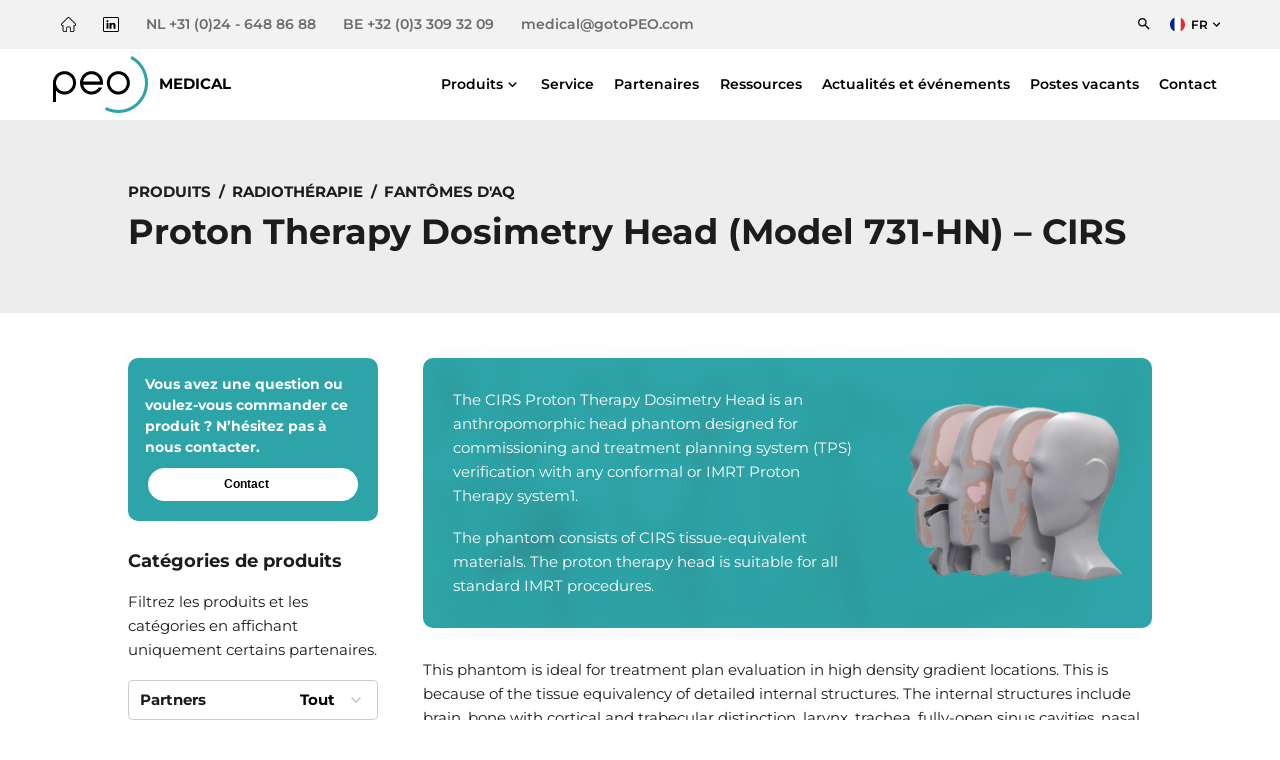

--- FILE ---
content_type: text/html; charset=UTF-8
request_url: https://peomedical.com/fr/radiotherapie/dosimetrie/proton-therapy-dosimetry-head-model-731-hn-cirs-peo-medical/
body_size: 25368
content:
<!doctype html>
<html lang="fr-FR">
<head><meta charset="UTF-8"><script>if(navigator.userAgent.match(/MSIE|Internet Explorer/i)||navigator.userAgent.match(/Trident\/7\..*?rv:11/i)){var href=document.location.href;if(!href.match(/[?&]nowprocket/)){if(href.indexOf("?")==-1){if(href.indexOf("#")==-1){document.location.href=href+"?nowprocket=1"}else{document.location.href=href.replace("#","?nowprocket=1#")}}else{if(href.indexOf("#")==-1){document.location.href=href+"&nowprocket=1"}else{document.location.href=href.replace("#","&nowprocket=1#")}}}}</script><script>(()=>{class RocketLazyLoadScripts{constructor(){this.v="2.0.4",this.userEvents=["keydown","keyup","mousedown","mouseup","mousemove","mouseover","mouseout","touchmove","touchstart","touchend","touchcancel","wheel","click","dblclick","input"],this.attributeEvents=["onblur","onclick","oncontextmenu","ondblclick","onfocus","onmousedown","onmouseenter","onmouseleave","onmousemove","onmouseout","onmouseover","onmouseup","onmousewheel","onscroll","onsubmit"]}async t(){this.i(),this.o(),/iP(ad|hone)/.test(navigator.userAgent)&&this.h(),this.u(),this.l(this),this.m(),this.k(this),this.p(this),this._(),await Promise.all([this.R(),this.L()]),this.lastBreath=Date.now(),this.S(this),this.P(),this.D(),this.O(),this.M(),await this.C(this.delayedScripts.normal),await this.C(this.delayedScripts.defer),await this.C(this.delayedScripts.async),await this.T(),await this.F(),await this.j(),await this.A(),window.dispatchEvent(new Event("rocket-allScriptsLoaded")),this.everythingLoaded=!0,this.lastTouchEnd&&await new Promise(t=>setTimeout(t,500-Date.now()+this.lastTouchEnd)),this.I(),this.H(),this.U(),this.W()}i(){this.CSPIssue=sessionStorage.getItem("rocketCSPIssue"),document.addEventListener("securitypolicyviolation",t=>{this.CSPIssue||"script-src-elem"!==t.violatedDirective||"data"!==t.blockedURI||(this.CSPIssue=!0,sessionStorage.setItem("rocketCSPIssue",!0))},{isRocket:!0})}o(){window.addEventListener("pageshow",t=>{this.persisted=t.persisted,this.realWindowLoadedFired=!0},{isRocket:!0}),window.addEventListener("pagehide",()=>{this.onFirstUserAction=null},{isRocket:!0})}h(){let t;function e(e){t=e}window.addEventListener("touchstart",e,{isRocket:!0}),window.addEventListener("touchend",function i(o){o.changedTouches[0]&&t.changedTouches[0]&&Math.abs(o.changedTouches[0].pageX-t.changedTouches[0].pageX)<10&&Math.abs(o.changedTouches[0].pageY-t.changedTouches[0].pageY)<10&&o.timeStamp-t.timeStamp<200&&(window.removeEventListener("touchstart",e,{isRocket:!0}),window.removeEventListener("touchend",i,{isRocket:!0}),"INPUT"===o.target.tagName&&"text"===o.target.type||(o.target.dispatchEvent(new TouchEvent("touchend",{target:o.target,bubbles:!0})),o.target.dispatchEvent(new MouseEvent("mouseover",{target:o.target,bubbles:!0})),o.target.dispatchEvent(new PointerEvent("click",{target:o.target,bubbles:!0,cancelable:!0,detail:1,clientX:o.changedTouches[0].clientX,clientY:o.changedTouches[0].clientY})),event.preventDefault()))},{isRocket:!0})}q(t){this.userActionTriggered||("mousemove"!==t.type||this.firstMousemoveIgnored?"keyup"===t.type||"mouseover"===t.type||"mouseout"===t.type||(this.userActionTriggered=!0,this.onFirstUserAction&&this.onFirstUserAction()):this.firstMousemoveIgnored=!0),"click"===t.type&&t.preventDefault(),t.stopPropagation(),t.stopImmediatePropagation(),"touchstart"===this.lastEvent&&"touchend"===t.type&&(this.lastTouchEnd=Date.now()),"click"===t.type&&(this.lastTouchEnd=0),this.lastEvent=t.type,t.composedPath&&t.composedPath()[0].getRootNode()instanceof ShadowRoot&&(t.rocketTarget=t.composedPath()[0]),this.savedUserEvents.push(t)}u(){this.savedUserEvents=[],this.userEventHandler=this.q.bind(this),this.userEvents.forEach(t=>window.addEventListener(t,this.userEventHandler,{passive:!1,isRocket:!0})),document.addEventListener("visibilitychange",this.userEventHandler,{isRocket:!0})}U(){this.userEvents.forEach(t=>window.removeEventListener(t,this.userEventHandler,{passive:!1,isRocket:!0})),document.removeEventListener("visibilitychange",this.userEventHandler,{isRocket:!0}),this.savedUserEvents.forEach(t=>{(t.rocketTarget||t.target).dispatchEvent(new window[t.constructor.name](t.type,t))})}m(){const t="return false",e=Array.from(this.attributeEvents,t=>"data-rocket-"+t),i="["+this.attributeEvents.join("],[")+"]",o="[data-rocket-"+this.attributeEvents.join("],[data-rocket-")+"]",s=(e,i,o)=>{o&&o!==t&&(e.setAttribute("data-rocket-"+i,o),e["rocket"+i]=new Function("event",o),e.setAttribute(i,t))};new MutationObserver(t=>{for(const n of t)"attributes"===n.type&&(n.attributeName.startsWith("data-rocket-")||this.everythingLoaded?n.attributeName.startsWith("data-rocket-")&&this.everythingLoaded&&this.N(n.target,n.attributeName.substring(12)):s(n.target,n.attributeName,n.target.getAttribute(n.attributeName))),"childList"===n.type&&n.addedNodes.forEach(t=>{if(t.nodeType===Node.ELEMENT_NODE)if(this.everythingLoaded)for(const i of[t,...t.querySelectorAll(o)])for(const t of i.getAttributeNames())e.includes(t)&&this.N(i,t.substring(12));else for(const e of[t,...t.querySelectorAll(i)])for(const t of e.getAttributeNames())this.attributeEvents.includes(t)&&s(e,t,e.getAttribute(t))})}).observe(document,{subtree:!0,childList:!0,attributeFilter:[...this.attributeEvents,...e]})}I(){this.attributeEvents.forEach(t=>{document.querySelectorAll("[data-rocket-"+t+"]").forEach(e=>{this.N(e,t)})})}N(t,e){const i=t.getAttribute("data-rocket-"+e);i&&(t.setAttribute(e,i),t.removeAttribute("data-rocket-"+e))}k(t){Object.defineProperty(HTMLElement.prototype,"onclick",{get(){return this.rocketonclick||null},set(e){this.rocketonclick=e,this.setAttribute(t.everythingLoaded?"onclick":"data-rocket-onclick","this.rocketonclick(event)")}})}S(t){function e(e,i){let o=e[i];e[i]=null,Object.defineProperty(e,i,{get:()=>o,set(s){t.everythingLoaded?o=s:e["rocket"+i]=o=s}})}e(document,"onreadystatechange"),e(window,"onload"),e(window,"onpageshow");try{Object.defineProperty(document,"readyState",{get:()=>t.rocketReadyState,set(e){t.rocketReadyState=e},configurable:!0}),document.readyState="loading"}catch(t){console.log("WPRocket DJE readyState conflict, bypassing")}}l(t){this.originalAddEventListener=EventTarget.prototype.addEventListener,this.originalRemoveEventListener=EventTarget.prototype.removeEventListener,this.savedEventListeners=[],EventTarget.prototype.addEventListener=function(e,i,o){o&&o.isRocket||!t.B(e,this)&&!t.userEvents.includes(e)||t.B(e,this)&&!t.userActionTriggered||e.startsWith("rocket-")||t.everythingLoaded?t.originalAddEventListener.call(this,e,i,o):(t.savedEventListeners.push({target:this,remove:!1,type:e,func:i,options:o}),"mouseenter"!==e&&"mouseleave"!==e||t.originalAddEventListener.call(this,e,t.savedUserEvents.push,o))},EventTarget.prototype.removeEventListener=function(e,i,o){o&&o.isRocket||!t.B(e,this)&&!t.userEvents.includes(e)||t.B(e,this)&&!t.userActionTriggered||e.startsWith("rocket-")||t.everythingLoaded?t.originalRemoveEventListener.call(this,e,i,o):t.savedEventListeners.push({target:this,remove:!0,type:e,func:i,options:o})}}J(t,e){this.savedEventListeners=this.savedEventListeners.filter(i=>{let o=i.type,s=i.target||window;return e!==o||t!==s||(this.B(o,s)&&(i.type="rocket-"+o),this.$(i),!1)})}H(){EventTarget.prototype.addEventListener=this.originalAddEventListener,EventTarget.prototype.removeEventListener=this.originalRemoveEventListener,this.savedEventListeners.forEach(t=>this.$(t))}$(t){t.remove?this.originalRemoveEventListener.call(t.target,t.type,t.func,t.options):this.originalAddEventListener.call(t.target,t.type,t.func,t.options)}p(t){let e;function i(e){return t.everythingLoaded?e:e.split(" ").map(t=>"load"===t||t.startsWith("load.")?"rocket-jquery-load":t).join(" ")}function o(o){function s(e){const s=o.fn[e];o.fn[e]=o.fn.init.prototype[e]=function(){return this[0]===window&&t.userActionTriggered&&("string"==typeof arguments[0]||arguments[0]instanceof String?arguments[0]=i(arguments[0]):"object"==typeof arguments[0]&&Object.keys(arguments[0]).forEach(t=>{const e=arguments[0][t];delete arguments[0][t],arguments[0][i(t)]=e})),s.apply(this,arguments),this}}if(o&&o.fn&&!t.allJQueries.includes(o)){const e={DOMContentLoaded:[],"rocket-DOMContentLoaded":[]};for(const t in e)document.addEventListener(t,()=>{e[t].forEach(t=>t())},{isRocket:!0});o.fn.ready=o.fn.init.prototype.ready=function(i){function s(){parseInt(o.fn.jquery)>2?setTimeout(()=>i.bind(document)(o)):i.bind(document)(o)}return"function"==typeof i&&(t.realDomReadyFired?!t.userActionTriggered||t.fauxDomReadyFired?s():e["rocket-DOMContentLoaded"].push(s):e.DOMContentLoaded.push(s)),o([])},s("on"),s("one"),s("off"),t.allJQueries.push(o)}e=o}t.allJQueries=[],o(window.jQuery),Object.defineProperty(window,"jQuery",{get:()=>e,set(t){o(t)}})}P(){const t=new Map;document.write=document.writeln=function(e){const i=document.currentScript,o=document.createRange(),s=i.parentElement;let n=t.get(i);void 0===n&&(n=i.nextSibling,t.set(i,n));const c=document.createDocumentFragment();o.setStart(c,0),c.appendChild(o.createContextualFragment(e)),s.insertBefore(c,n)}}async R(){return new Promise(t=>{this.userActionTriggered?t():this.onFirstUserAction=t})}async L(){return new Promise(t=>{document.addEventListener("DOMContentLoaded",()=>{this.realDomReadyFired=!0,t()},{isRocket:!0})})}async j(){return this.realWindowLoadedFired?Promise.resolve():new Promise(t=>{window.addEventListener("load",t,{isRocket:!0})})}M(){this.pendingScripts=[];this.scriptsMutationObserver=new MutationObserver(t=>{for(const e of t)e.addedNodes.forEach(t=>{"SCRIPT"!==t.tagName||t.noModule||t.isWPRocket||this.pendingScripts.push({script:t,promise:new Promise(e=>{const i=()=>{const i=this.pendingScripts.findIndex(e=>e.script===t);i>=0&&this.pendingScripts.splice(i,1),e()};t.addEventListener("load",i,{isRocket:!0}),t.addEventListener("error",i,{isRocket:!0}),setTimeout(i,1e3)})})})}),this.scriptsMutationObserver.observe(document,{childList:!0,subtree:!0})}async F(){await this.X(),this.pendingScripts.length?(await this.pendingScripts[0].promise,await this.F()):this.scriptsMutationObserver.disconnect()}D(){this.delayedScripts={normal:[],async:[],defer:[]},document.querySelectorAll("script[type$=rocketlazyloadscript]").forEach(t=>{t.hasAttribute("data-rocket-src")?t.hasAttribute("async")&&!1!==t.async?this.delayedScripts.async.push(t):t.hasAttribute("defer")&&!1!==t.defer||"module"===t.getAttribute("data-rocket-type")?this.delayedScripts.defer.push(t):this.delayedScripts.normal.push(t):this.delayedScripts.normal.push(t)})}async _(){await this.L();let t=[];document.querySelectorAll("script[type$=rocketlazyloadscript][data-rocket-src]").forEach(e=>{let i=e.getAttribute("data-rocket-src");if(i&&!i.startsWith("data:")){i.startsWith("//")&&(i=location.protocol+i);try{const o=new URL(i).origin;o!==location.origin&&t.push({src:o,crossOrigin:e.crossOrigin||"module"===e.getAttribute("data-rocket-type")})}catch(t){}}}),t=[...new Map(t.map(t=>[JSON.stringify(t),t])).values()],this.Y(t,"preconnect")}async G(t){if(await this.K(),!0!==t.noModule||!("noModule"in HTMLScriptElement.prototype))return new Promise(e=>{let i;function o(){(i||t).setAttribute("data-rocket-status","executed"),e()}try{if(navigator.userAgent.includes("Firefox/")||""===navigator.vendor||this.CSPIssue)i=document.createElement("script"),[...t.attributes].forEach(t=>{let e=t.nodeName;"type"!==e&&("data-rocket-type"===e&&(e="type"),"data-rocket-src"===e&&(e="src"),i.setAttribute(e,t.nodeValue))}),t.text&&(i.text=t.text),t.nonce&&(i.nonce=t.nonce),i.hasAttribute("src")?(i.addEventListener("load",o,{isRocket:!0}),i.addEventListener("error",()=>{i.setAttribute("data-rocket-status","failed-network"),e()},{isRocket:!0}),setTimeout(()=>{i.isConnected||e()},1)):(i.text=t.text,o()),i.isWPRocket=!0,t.parentNode.replaceChild(i,t);else{const i=t.getAttribute("data-rocket-type"),s=t.getAttribute("data-rocket-src");i?(t.type=i,t.removeAttribute("data-rocket-type")):t.removeAttribute("type"),t.addEventListener("load",o,{isRocket:!0}),t.addEventListener("error",i=>{this.CSPIssue&&i.target.src.startsWith("data:")?(console.log("WPRocket: CSP fallback activated"),t.removeAttribute("src"),this.G(t).then(e)):(t.setAttribute("data-rocket-status","failed-network"),e())},{isRocket:!0}),s?(t.fetchPriority="high",t.removeAttribute("data-rocket-src"),t.src=s):t.src="data:text/javascript;base64,"+window.btoa(unescape(encodeURIComponent(t.text)))}}catch(i){t.setAttribute("data-rocket-status","failed-transform"),e()}});t.setAttribute("data-rocket-status","skipped")}async C(t){const e=t.shift();return e?(e.isConnected&&await this.G(e),this.C(t)):Promise.resolve()}O(){this.Y([...this.delayedScripts.normal,...this.delayedScripts.defer,...this.delayedScripts.async],"preload")}Y(t,e){this.trash=this.trash||[];let i=!0;var o=document.createDocumentFragment();t.forEach(t=>{const s=t.getAttribute&&t.getAttribute("data-rocket-src")||t.src;if(s&&!s.startsWith("data:")){const n=document.createElement("link");n.href=s,n.rel=e,"preconnect"!==e&&(n.as="script",n.fetchPriority=i?"high":"low"),t.getAttribute&&"module"===t.getAttribute("data-rocket-type")&&(n.crossOrigin=!0),t.crossOrigin&&(n.crossOrigin=t.crossOrigin),t.integrity&&(n.integrity=t.integrity),t.nonce&&(n.nonce=t.nonce),o.appendChild(n),this.trash.push(n),i=!1}}),document.head.appendChild(o)}W(){this.trash.forEach(t=>t.remove())}async T(){try{document.readyState="interactive"}catch(t){}this.fauxDomReadyFired=!0;try{await this.K(),this.J(document,"readystatechange"),document.dispatchEvent(new Event("rocket-readystatechange")),await this.K(),document.rocketonreadystatechange&&document.rocketonreadystatechange(),await this.K(),this.J(document,"DOMContentLoaded"),document.dispatchEvent(new Event("rocket-DOMContentLoaded")),await this.K(),this.J(window,"DOMContentLoaded"),window.dispatchEvent(new Event("rocket-DOMContentLoaded"))}catch(t){console.error(t)}}async A(){try{document.readyState="complete"}catch(t){}try{await this.K(),this.J(document,"readystatechange"),document.dispatchEvent(new Event("rocket-readystatechange")),await this.K(),document.rocketonreadystatechange&&document.rocketonreadystatechange(),await this.K(),this.J(window,"load"),window.dispatchEvent(new Event("rocket-load")),await this.K(),window.rocketonload&&window.rocketonload(),await this.K(),this.allJQueries.forEach(t=>t(window).trigger("rocket-jquery-load")),await this.K(),this.J(window,"pageshow");const t=new Event("rocket-pageshow");t.persisted=this.persisted,window.dispatchEvent(t),await this.K(),window.rocketonpageshow&&window.rocketonpageshow({persisted:this.persisted})}catch(t){console.error(t)}}async K(){Date.now()-this.lastBreath>45&&(await this.X(),this.lastBreath=Date.now())}async X(){return document.hidden?new Promise(t=>setTimeout(t)):new Promise(t=>requestAnimationFrame(t))}B(t,e){return e===document&&"readystatechange"===t||(e===document&&"DOMContentLoaded"===t||(e===window&&"DOMContentLoaded"===t||(e===window&&"load"===t||e===window&&"pageshow"===t)))}static run(){(new RocketLazyLoadScripts).t()}}RocketLazyLoadScripts.run()})();</script>

    
    <meta name="viewport" content="width=device-width, initial-scale=1">
    <link rel="profile" href="https://gmpg.org/xfn/11">

	<meta name='robots' content='index, follow, max-image-preview:large, max-snippet:-1, max-video-preview:-1' />

<!-- Google Tag Manager for WordPress by gtm4wp.com -->
<script data-cfasync="false" data-pagespeed-no-defer>
	var gtm4wp_datalayer_name = "dataLayer";
	var dataLayer = dataLayer || [];
</script>
<!-- End Google Tag Manager for WordPress by gtm4wp.com -->
	<!-- This site is optimized with the Yoast SEO plugin v26.7 - https://yoast.com/wordpress/plugins/seo/ -->
	<title>CIRS Proton Therapy Dosimetry Head, CIRS - PEO Medical</title><link rel="preload" data-rocket-preload as="image" imagesrcset="https://cdn.peomedical.com/wp-content/uploads/2021/05/30100030/cir_15_model-731-hn-protontherapydosimetry-head-1-300x248.png 300w, https://cdn.peomedical.com/wp-content/uploads/2021/05/30100030/cir_15_model-731-hn-protontherapydosimetry-head-1.png 500w" imagesizes="65vw" fetchpriority="high">
	<meta name="description" content="The CIRS Proton Therapy Dosimetry Head is a head phantom designed for commissioning and treatment planning system verification" />
	<link rel="canonical" href="https://peomedical.com/fr/radiotherapie/dosimetrie/proton-therapy-dosimetry-head-model-731-hn-cirs-peo-medical/" />
	<meta property="og:locale" content="fr_FR" />
	<meta property="og:type" content="article" />
	<meta property="og:title" content="CIRS Proton Therapy Dosimetry Head, CIRS - PEO Medical" />
	<meta property="og:description" content="The CIRS Proton Therapy Dosimetry Head is a head phantom designed for commissioning and treatment planning system verification" />
	<meta property="og:url" content="https://peomedical.com/fr/radiotherapie/dosimetrie/proton-therapy-dosimetry-head-model-731-hn-cirs-peo-medical/" />
	<meta property="og:site_name" content="PEO Medical" />
	<meta property="article:modified_time" content="2025-06-18T08:09:37+00:00" />
	<meta property="og:image" content="https://cdn.peomedical.com/wp-content/uploads/2021/05/30100030/cir_15_model-731-hn-protontherapydosimetry-head-1.png" />
	<meta property="og:image:width" content="500" />
	<meta property="og:image:height" content="413" />
	<meta property="og:image:type" content="image/png" />
	<meta name="twitter:card" content="summary_large_image" />
	<script type="application/ld+json" class="yoast-schema-graph">{"@context":"https://schema.org","@graph":[{"@type":"WebPage","@id":"https://peomedical.com/fr/radiotherapie/dosimetrie/proton-therapy-dosimetry-head-model-731-hn-cirs-peo-medical/","url":"https://peomedical.com/fr/radiotherapie/dosimetrie/proton-therapy-dosimetry-head-model-731-hn-cirs-peo-medical/","name":"CIRS Proton Therapy Dosimetry Head, CIRS - PEO Medical","isPartOf":{"@id":"https://peomedical.com/fr/#website"},"primaryImageOfPage":{"@id":"https://peomedical.com/fr/radiotherapie/dosimetrie/proton-therapy-dosimetry-head-model-731-hn-cirs-peo-medical/#primaryimage"},"image":{"@id":"https://peomedical.com/fr/radiotherapie/dosimetrie/proton-therapy-dosimetry-head-model-731-hn-cirs-peo-medical/#primaryimage"},"thumbnailUrl":"https://peomedical.com/wp-content/uploads/2021/05/cir_15_model-731-hn-protontherapydosimetry-head-1.png","datePublished":"2015-09-07T06:07:38+00:00","dateModified":"2025-06-18T08:09:37+00:00","description":"The CIRS Proton Therapy Dosimetry Head is a head phantom designed for commissioning and treatment planning system verification","breadcrumb":{"@id":"https://peomedical.com/fr/radiotherapie/dosimetrie/proton-therapy-dosimetry-head-model-731-hn-cirs-peo-medical/#breadcrumb"},"inLanguage":"fr-FR","potentialAction":[{"@type":"ReadAction","target":["https://peomedical.com/fr/radiotherapie/dosimetrie/proton-therapy-dosimetry-head-model-731-hn-cirs-peo-medical/"]}]},{"@type":"ImageObject","inLanguage":"fr-FR","@id":"https://peomedical.com/fr/radiotherapie/dosimetrie/proton-therapy-dosimetry-head-model-731-hn-cirs-peo-medical/#primaryimage","url":"https://peomedical.com/wp-content/uploads/2021/05/cir_15_model-731-hn-protontherapydosimetry-head-1.png","contentUrl":"https://peomedical.com/wp-content/uploads/2021/05/cir_15_model-731-hn-protontherapydosimetry-head-1.png","width":500,"height":413},{"@type":"BreadcrumbList","@id":"https://peomedical.com/fr/radiotherapie/dosimetrie/proton-therapy-dosimetry-head-model-731-hn-cirs-peo-medical/#breadcrumb","itemListElement":[{"@type":"ListItem","position":1,"name":"Home","item":"https://peomedical.com/fr/"},{"@type":"ListItem","position":2,"name":"Products","item":"https://peomedical.com/fr/product/"},{"@type":"ListItem","position":3,"name":"Proton Therapy Dosimetry Head (Model 731-HN) &#8211; CIRS"}]},{"@type":"WebSite","@id":"https://peomedical.com/fr/#website","url":"https://peomedical.com/fr/","name":"PEO Medical","description":"","publisher":{"@id":"https://peomedical.com/fr/#organization"},"potentialAction":[{"@type":"SearchAction","target":{"@type":"EntryPoint","urlTemplate":"https://peomedical.com/fr/?s={search_term_string}"},"query-input":{"@type":"PropertyValueSpecification","valueRequired":true,"valueName":"search_term_string"}}],"inLanguage":"fr-FR"},{"@type":"Organization","@id":"https://peomedical.com/fr/#organization","name":"PEO B.V.","url":"https://peomedical.com/fr/","logo":{"@type":"ImageObject","inLanguage":"fr-FR","@id":"https://peomedical.com/fr/#/schema/logo/image/","url":"https://cdn.gotopeo.com/content/uploads/2021/04/13165635/PEO-Medical-logo.png","contentUrl":"https://cdn.gotopeo.com/content/uploads/2021/04/13165635/PEO-Medical-logo.png","width":1000,"height":324,"caption":"PEO B.V."},"image":{"@id":"https://peomedical.com/fr/#/schema/logo/image/"}}]}</script>
	<!-- / Yoast SEO plugin. -->



<link rel="alternate" title="oEmbed (JSON)" type="application/json+oembed" href="https://peomedical.com/fr/wp-json/oembed/1.0/embed?url=https%3A%2F%2Fpeomedical.com%2Ffr%2Fradiotherapie%2Fdosimetrie%2Fproton-therapy-dosimetry-head-model-731-hn-cirs-peo-medical%2F" />
<link rel="alternate" title="oEmbed (XML)" type="text/xml+oembed" href="https://peomedical.com/fr/wp-json/oembed/1.0/embed?url=https%3A%2F%2Fpeomedical.com%2Ffr%2Fradiotherapie%2Fdosimetrie%2Fproton-therapy-dosimetry-head-model-731-hn-cirs-peo-medical%2F&#038;format=xml" />
<style id='wp-img-auto-sizes-contain-inline-css'>
img:is([sizes=auto i],[sizes^="auto," i]){contain-intrinsic-size:3000px 1500px}
/*# sourceURL=wp-img-auto-sizes-contain-inline-css */
</style>
<style id='wp-emoji-styles-inline-css'>

	img.wp-smiley, img.emoji {
		display: inline !important;
		border: none !important;
		box-shadow: none !important;
		height: 1em !important;
		width: 1em !important;
		margin: 0 0.07em !important;
		vertical-align: -0.1em !important;
		background: none !important;
		padding: 0 !important;
	}
/*# sourceURL=wp-emoji-styles-inline-css */
</style>
<style id='classic-theme-styles-inline-css'>
/*! This file is auto-generated */
.wp-block-button__link{color:#fff;background-color:#32373c;border-radius:9999px;box-shadow:none;text-decoration:none;padding:calc(.667em + 2px) calc(1.333em + 2px);font-size:1.125em}.wp-block-file__button{background:#32373c;color:#fff;text-decoration:none}
/*# sourceURL=/wp-includes/css/classic-themes.min.css */
</style>
<link data-minify="1" rel='stylesheet' id='fancybox-css' href='https://peomedical.com/wp-content/cache/min/1/wp-content/themes/peo/vendor/fancyapps/fancybox/fancybox.css?ver=1768217057' media='all' />
<link data-minify="1" rel='stylesheet' id='carousel-css' href='https://peomedical.com/wp-content/cache/min/1/wp-content/themes/peo/vendor/fancyapps/carousel/carousel.css?ver=1768217057' media='all' />
<link data-minify="1" rel='stylesheet' id='carousel-autoplay-css' href='https://peomedical.com/wp-content/cache/min/1/wp-content/themes/peo/vendor/fancyapps/carousel/carousel.autoplay.css?ver=1768217057' media='all' />
<link data-minify="1" rel='stylesheet' id='carousel-thumbs-css' href='https://peomedical.com/wp-content/cache/min/1/wp-content/themes/peo/vendor/fancyapps/carousel/carousel.thumbs.css?ver=1768217057' media='all' />
<link data-minify="1" rel='stylesheet' id='peo-style-css' href='https://peomedical.com/wp-content/cache/min/1/wp-content/themes/peo/css/style-medical.css?ver=1768217057' media='all' />
<script type="rocketlazyloadscript" data-minify="1" data-rocket-src="https://peomedical.com/wp-content/cache/min/1/wp-content/themes/peo/js/header.js?ver=1768217057" id="header-js" data-rocket-defer defer></script>
<script type="rocketlazyloadscript" data-rocket-src="https://peomedical.com/wp-includes/js/jquery/jquery.min.js?ver=3.7.1" id="jquery-core-js" data-rocket-defer defer></script>
<script type="rocketlazyloadscript" data-rocket-src="https://peomedical.com/wp-includes/js/jquery/jquery-migrate.min.js?ver=3.4.1" id="jquery-migrate-js" data-rocket-defer defer></script>
<link rel="https://api.w.org/" href="https://peomedical.com/fr/wp-json/" /><link rel="alternate" title="JSON" type="application/json" href="https://peomedical.com/fr/wp-json/wp/v2/product/20568" /><meta name="generator" content="WPML ver:4.8.6 stt:37,1,4;" />
<script type="rocketlazyloadscript" data-rocket-type="text/javascript" data-rocket-src="https://secure.sharpinspiration-instinct.com/js/793193.js"  data-rocket-defer defer></script>
<noscript><img src="https://secure.sharpinspiration-instinct.com/793193.png" style="display:none;" /></noscript>
<!-- Google Tag Manager for WordPress by gtm4wp.com -->
<!-- GTM Container placement set to automatic -->
<script data-cfasync="false" data-pagespeed-no-defer>
	var dataLayer_content = {"pagePostType":"product","pagePostType2":"single-product","pagePostAuthor":"Bas Kuipers"};
	dataLayer.push( dataLayer_content );
</script>
<script type="rocketlazyloadscript" data-cfasync="false" data-pagespeed-no-defer>
(function(w,d,s,l,i){w[l]=w[l]||[];w[l].push({'gtm.start':
new Date().getTime(),event:'gtm.js'});var f=d.getElementsByTagName(s)[0],
j=d.createElement(s),dl=l!='dataLayer'?'&l='+l:'';j.async=true;j.src=
'//www.googletagmanager.com/gtm.js?id='+i+dl;f.parentNode.insertBefore(j,f);
})(window,document,'script','dataLayer','GTM-MG4C3SM8');
</script>
<!-- End Google Tag Manager for WordPress by gtm4wp.com -->
<link data-minify="1" rel='stylesheet' id='contact-form-7-css' href='https://peomedical.com/wp-content/cache/min/1/wp-content/plugins/contact-form-7/includes/css/styles.css?ver=1768217062' media='all' />
</head>

<body class="wp-singular product-template-default single single-product postid-20568 wp-theme-peo rounded-corners">


<!-- GTM Container placement set to automatic -->
<!-- Google Tag Manager (noscript) -->
				<noscript><iframe src="https://www.googletagmanager.com/ns.html?id=GTM-MG4C3SM8" height="0" width="0" style="display:none;visibility:hidden" aria-hidden="true"></iframe></noscript>
<!-- End Google Tag Manager (noscript) -->
<header  class="main">

    <div  class="menu mainmenu low">
        <div  class="container">
            <div class="inner full">

                <div class="contact">
					
                    <a class="action" href="https://peomedical.com/fr/" aria-label="Home">
                        <div class="svg">
							<svg version="1.1" xmlns="http://www.w3.org/2000/svg" xmlns:xlink="http://www.w3.org/1999/xlink" x="0px" y="0px" width="101.3px"
     height="101.3px" viewBox="0 0 101.3 101.3" style="overflow:visible;enable-background:new 0 0 101.3 101.3;"
     xml:space="preserve">
<defs>
</defs>
    <path d="M94.4,53c-0.6,0.6-1.5,1-2.4,1h-4.5c-1.6,0-3,1.3-3,3v33.4c0,2.7-2.2,5-5,5H66.3V74.5c0-6-4.9-10.9-10.9-10.9h-9.5
	c-6,0-10.9,4.9-10.9,10.9v20.9H21.8c-2.7,0-5-2.2-5-5V57c0-1.6-1.3-3-3-3H9.4c0,0-0.1,0-0.1,0c-0.9,0-1.7-0.4-2.3-1
	c-1.3-1.3-1.3-3.5,0-4.8l0,0l0,0L48.2,6.9c0.6-0.6,1.5-1,2.4-1c0.9,0,1.8,0.4,2.4,1l41.3,41.3c0,0,0,0,0,0
	C95.7,49.6,95.7,51.7,94.4,53z M98.6,44.1C98.6,44.1,98.5,44,98.6,44.1L57.2,2.7C55.5,1,53.1,0,50.6,0c-2.5,0-4.8,1-6.6,2.7L2.7,44
	c0,0,0,0,0,0c-3.6,3.6-3.6,9.5,0,13.2c1.7,1.7,3.8,2.6,6.2,2.7c0.1,0,0.2,0,0.3,0h1.6v30.4c0,6,4.9,10.9,10.9,10.9h16.2
	c1.6,0,3-1.3,3-3V74.5c0-2.7,2.2-5,5-5h9.5c2.7,0,5,2.2,5,5v23.8c0,1.6,1.3,3,3,3h16.2c6,0,10.9-4.9,10.9-10.9V60H92
	c2.5,0,4.8-1,6.6-2.7C102.2,53.6,102.2,47.7,98.6,44.1z"/>
</svg>
                        </div>
                    </a>

					                        <a class="action" target="_blank" href="https://www.linkedin.com/company/peo-medical" aria-label="LinkedIn" rel="noreferrer">
                            <div class="svg">
								<svg version="1.1" xmlns="http://www.w3.org/2000/svg" xmlns:xlink="http://www.w3.org/1999/xlink" x="0px" y="0px" width="67.1px"
        height="67.1px" viewBox="0 0 67.1 67.1" style="overflow:visible;enable-background:new 0 0 67.1 67.1;" xml:space="preserve">
		<path d="M60.4,0H6.7C3,0,0,2.9,0,6.5v54c0,3.6,3,6.5,6.7,6.5h53.7c3.7,0,6.7-2.9,6.7-6.5v-54C67.1,2.9,64.1,0,60.4,0z M63.1,60.5
		c0,1.4-1.2,2.5-2.7,2.5H6.7c-1.5,0-2.7-1.1-2.7-2.5v-54C4,5.1,5.2,4,6.7,4h53.7c1.5,0,2.7,1.1,2.7,2.5V60.5z"/>
    <path d="M42.8,26.3c-3.8,0-6.4,2.1-7.5,4.1h-0.1v-3.5h-7.5v25.3h7.9V39.7c0-3.3,0.6-6.5,4.7-6.5c4,0,4.1,3.8,4.1,6.7v12.3h7.9h0
		V38.3C52.2,31.5,50.7,26.3,42.8,26.3z"/>
    <path d="M18.8,14.3c-2.5,0-4.6,2-4.6,4.6c0,2.5,2,4.6,4.6,4.6c2.5,0,4.6-2,4.6-4.6C23.4,16.4,21.3,14.3,18.8,14.3z"/>
    <rect x="14.9" y="26.9" width="7.9" height="25.3"/>

</svg>
                            </div>
                        </a>
					                        <a class="action hide-mobile" href="tel:+31 (0)24 - 648 86 88">
                            <span>NL +31 (0)24 - 648 86 88</span> </a>
                        <a class="action show-mobile" href="tel:+31 (0)24 - 648 86 88">
                            <span style="margin-top: 0.25em;">NL&nbsp;&nbsp;</span>
                            <div class="svg">
								<svg version="1.1" xmlns="http://www.w3.org/2000/svg" xmlns:xlink="http://www.w3.org/1999/xlink" x="0px" y="0px" width="55px"
	height="60.1px" viewBox="0 0 55 60.1" style="overflow:visible;enable-background:new 0 0 55 60.1;" xml:space="preserve">
<defs>
</defs>
	<path d="M52,41.1c0,2-1.9,2.3-2.8,2.3h-3.1V27.8h3.1c1.6,0,2.8,2.3,2.8,4V41.1z M32.6,55.7c-0.8,0.9-2,1.4-3.2,1.4
	c-2.4,0-4.4-2-4.5-4.4c0-2.4,2-4.4,4.4-4.4c2.4,0,4.4,2,4.4,4.4v0C33.8,53.8,33.4,54.9,32.6,55.7z M9.7,27.8v15.6H5.8
	c-1.6,0-2.9-1.4-2.8-3c0,0,0-0.1,0-0.1v-9.3c0-1.7,1.2-3.3,2.8-3.3H9.7z M49.2,24.8h-0.1v-3.6C49.1,9.5,39.6,0,27.9,0
	C16.2,0,6.7,9.5,6.7,21.2v3.6H5.8c-3.3,0-5.8,2.9-5.8,6.2v9.3c-0.1,3.2,2.5,5.9,5.7,6c0,0,0.1,0,0.1,0h5.5c0.8,0,1.4-0.7,1.3-1.5
	c0,0,0-0.1,0-0.1V26.6c0-0.9-0.5-1.8-1.3-1.8H9.7v-3.6C9.7,11.1,17.8,3,27.9,3c10.1,0,18.2,8.2,18.2,18.2v3.6h-1.6
	c-0.8,0-1.3,0.9-1.3,1.8v18.2c-0.1,0.8,0.5,1.5,1.3,1.6c0,0,0.1,0,0.1,0h1.7L46,46.6c-2.2,3-5.7,4.7-9.4,4.7c-0.8-4-4.7-6.6-8.7-5.7
	c-3.4,0.7-5.9,3.7-5.9,7.2c0,4.1,3.4,7.4,7.4,7.4c2,0,3.9-0.9,5.4-2.3c1-1,1.6-2.2,1.8-3.6c4.6,0,9-2.2,11.8-5.9l1.4-2.1
	C53,46,55,44,55,41.1v-9.3C55,28.6,52.6,24.8,49.2,24.8z"/>
</svg>
                            </div>
                        </a>
					                        <a class="action hide-mobile" href="tel:+32 (0)3 309 32 09">
                            <span>BE +32 (0)3 309 32 09</span> </a>
                        <a class="action show-mobile" href="tel:+32 (0)3 309 32 09">
                            <span style="margin-top: 0.25em;">BE&nbsp;&nbsp;</span>
                            <div class="svg">
								<svg version="1.1" xmlns="http://www.w3.org/2000/svg" xmlns:xlink="http://www.w3.org/1999/xlink" x="0px" y="0px" width="55px"
	height="60.1px" viewBox="0 0 55 60.1" style="overflow:visible;enable-background:new 0 0 55 60.1;" xml:space="preserve">
<defs>
</defs>
	<path d="M52,41.1c0,2-1.9,2.3-2.8,2.3h-3.1V27.8h3.1c1.6,0,2.8,2.3,2.8,4V41.1z M32.6,55.7c-0.8,0.9-2,1.4-3.2,1.4
	c-2.4,0-4.4-2-4.5-4.4c0-2.4,2-4.4,4.4-4.4c2.4,0,4.4,2,4.4,4.4v0C33.8,53.8,33.4,54.9,32.6,55.7z M9.7,27.8v15.6H5.8
	c-1.6,0-2.9-1.4-2.8-3c0,0,0-0.1,0-0.1v-9.3c0-1.7,1.2-3.3,2.8-3.3H9.7z M49.2,24.8h-0.1v-3.6C49.1,9.5,39.6,0,27.9,0
	C16.2,0,6.7,9.5,6.7,21.2v3.6H5.8c-3.3,0-5.8,2.9-5.8,6.2v9.3c-0.1,3.2,2.5,5.9,5.7,6c0,0,0.1,0,0.1,0h5.5c0.8,0,1.4-0.7,1.3-1.5
	c0,0,0-0.1,0-0.1V26.6c0-0.9-0.5-1.8-1.3-1.8H9.7v-3.6C9.7,11.1,17.8,3,27.9,3c10.1,0,18.2,8.2,18.2,18.2v3.6h-1.6
	c-0.8,0-1.3,0.9-1.3,1.8v18.2c-0.1,0.8,0.5,1.5,1.3,1.6c0,0,0.1,0,0.1,0h1.7L46,46.6c-2.2,3-5.7,4.7-9.4,4.7c-0.8-4-4.7-6.6-8.7-5.7
	c-3.4,0.7-5.9,3.7-5.9,7.2c0,4.1,3.4,7.4,7.4,7.4c2,0,3.9-0.9,5.4-2.3c1-1,1.6-2.2,1.8-3.6c4.6,0,9-2.2,11.8-5.9l1.4-2.1
	C53,46,55,44,55,41.1v-9.3C55,28.6,52.6,24.8,49.2,24.8z"/>
</svg>
                            </div>
                        </a>
					                        <a class="action hide-mobile" href="/cdn-cgi/l/email-protection#4d202829242e2c210d2a2239221d0802632e2220">
                            <span><span class="__cf_email__" data-cfemail="dfb2babbb6bcbeb39fb8b0abb08f9a90f1bcb0b2">[email&#160;protected]</span></span> </a>
                        <a class="action show-mobile" href="/cdn-cgi/l/email-protection#dcb1b9b8b5bfbdb09cbbb3a8b38c9993f2bfb3b1">
                            <div class="svg">
								<svg version="1.1" xmlns="http://www.w3.org/2000/svg" xmlns:xlink="http://www.w3.org/1999/xlink" x="0px" y="0px" width="52.3px"
	height="39.9px" viewBox="0 0 52.3 39.9" style="overflow:visible;enable-background:new 0 0 52.3 39.9;" xml:space="preserve">
<defs>
</defs>
	<path d="M34.6,19.9L49.3,5.2v29.4L34.6,19.9z M20,22l5.2,5.1c0.6,0.6,1.6,0.6,2.2,0l5-5l14.7,14.7H5.2L20,22z M26.3,23.9L5.2,3.1
	h41.8L26.3,23.9z M3.1,5.2l14.8,14.6L3.1,34.6V5.2z M52.3,4.6c0-2.5-2.1-4.6-4.6-4.6H4.6C2.1,0,0,2.1,0,4.6v30.7
	c0,2.5,2.1,4.6,4.6,4.6h43.1c2.5,0,4.6-2.1,4.6-4.6V4.6z"/>
</svg>
                            </div>
                        </a>
					
                </div>

                <div class="items">

					
                    <div class="item menu-search">
						<form role="search" method="get" class="searchbar" action="https://peomedical.com/fr/">
    <button type="submit" name="Chercher" aria-label="Chercher">
	    <svg style="width:1.3em;height:1.3em" viewBox="0 0 24 24">
    <path fill="currentColor" d="M9.5,3A6.5,6.5 0 0,1 16,9.5C16,11.11 15.41,12.59 14.44,13.73L14.71,14H15.5L20.5,19L19,20.5L14,15.5V14.71L13.73,14.44C12.59,15.41 11.11,16 9.5,16A6.5,6.5 0 0,1 3,9.5A6.5,6.5 0 0,1 9.5,3M9.5,5C7,5 5,7 5,9.5C5,12 7,14 9.5,14C12,14 14,12 14,9.5C14,7 12,5 9.5,5Z"/>
</svg>    </button>
    <input type="search" placeholder="Rechercher" value="" name="s">
</form>
                        <a href="https://peomedical.com/fr/?s" class="link large" aria-label="Chercher">
							<svg style="width:1.3em;height:1.3em" viewBox="0 0 24 24">
    <path fill="currentColor" d="M9.5,3A6.5,6.5 0 0,1 16,9.5C16,11.11 15.41,12.59 14.44,13.73L14.71,14H15.5L20.5,19L19,20.5L14,15.5V14.71L13.73,14.44C12.59,15.41 11.11,16 9.5,16A6.5,6.5 0 0,1 3,9.5A6.5,6.5 0 0,1 9.5,3M9.5,5C7,5 5,7 5,9.5C5,12 7,14 9.5,14C12,14 14,12 14,9.5C14,7 12,5 9.5,5Z"/>
</svg>                        </a>

                    </div>

                    <div class="item has-submenu languages">

                        <div class="link">
                            <div class="svg">
								<svg version="1.1" xmlns="http://www.w3.org/2000/svg" xmlns:xlink="http://www.w3.org/1999/xlink" x="0px" y="0px" width="69.1px"
        height="69.1px" viewBox="0 0 69.1 69.1" style="overflow:visible;enable-background:new 0 0 69.1 69.1;" xml:space="preserve">
    <path style="fill:#E62837;" d="M59,59c3.2-3.2,5.7-7,7.5-11.2c1.8-4.2,2.6-8.6,2.6-13.2c0-4.6-0.9-9-2.6-13.2c-1.8-4.2-4.3-8-7.5-11.2
	c-3.2-3.2-6.9-5.7-11.1-7.5v63.8C52.1,64.7,55.8,62.2,59,59z"/>
    <path style="fill:#FFFFFF;" d="M47.8,66.5C47.8,66.5,47.8,66.5,47.8,66.5l0.1-63.8c0,0,0,0-0.1,0C43.6,0.9,39.2,0,34.6,0
	c-4.6,0-9,0.9-13.2,2.6c0,0,0,0-0.1,0v63.8c0,0,0,0,0.1,0c4.2,1.8,8.6,2.6,13.2,2.6h0C39.2,69.1,43.6,68.3,47.8,66.5z"/>
    <path style="fill:#002290;" d="M10.1,10.1c-3.2,3.2-5.7,7-7.5,11.2C0.9,25.6,0,30,0,34.6c0,4.6,0.9,9,2.6,13.2c1.8,4.2,4.3,8,7.5,11.2
	c3.2,3.2,6.9,5.7,11.1,7.5V2.7C17.1,4.4,13.3,6.9,10.1,10.1z"/>
</svg>
                            </div>
                            <span class="text language-code">fr</span>
                            <div class="chevron">
								<svg style="width:1.3em;height:1.3em" viewBox="0 0 24 24">
    <path fill="currentColor" d="M7.41,8.58L12,13.17L16.59,8.58L18,10L12,16L6,10L7.41,8.58Z"/>
</svg>                            </div>
                        </div>

                        <div class="menu-hover right">

                            <ul class="dropdown">
								                                        <li class="item">
                                            <a href="https://peomedical.com/nl/radiotherapie/dosimetrie/proton-therapy-dosimetry-head-model-731-hn-cirs-peo-medical/" class="link">
                                                <div class="svg">
													<svg version="1.1" xmlns="http://www.w3.org/2000/svg" xmlns:xlink="http://www.w3.org/1999/xlink" x="0px" y="0px" width="69.1px"
	height="69.1px" viewBox="0 0 69.1 69.1" style="overflow:visible;enable-background:new 0 0 69.1 69.1;" xml:space="preserve">
	<defs>
	</defs>
	<g>
		<path style="fill:#AE1C28;" d="M66.5,21.3c-1.8-4.2-4.3-8-7.5-11.2c-3.2-3.2-7-5.7-11.2-7.5C43.6,0.9,39.2,0,34.6,0c-4.6,0-9,0.9-13.2,2.6
		c-4.2,1.8-8,4.3-11.2,7.5c-3.2,3.2-5.7,7-7.5,11.2c-0.1,0.3-0.2,0.6-0.4,1h64.6C66.8,22,66.6,21.7,66.5,21.3z"/>
		<path style="fill:#FFFFFF;" d="M69.1,34.6c0-4.2-0.8-8.3-2.3-12.3H2.3C0.8,26.2,0,30.3,0,34.6c0,3.9,0.7,7.8,1.9,11.4h65.2
		C68.5,42.3,69.1,38.5,69.1,34.6z"/>
		<path style="fill:#21468B;" d="M59,59c3.2-3.2,5.7-7,7.5-11.2c0.2-0.6,0.5-1.2,0.7-1.8H1.9c0.2,0.6,0.4,1.2,0.7,1.8c1.8,4.2,4.3,8,7.5,11.2
		c3.2,3.2,7,5.7,11.2,7.5c4.2,1.8,8.6,2.6,13.2,2.6c4.6,0,9-0.9,13.2-2.6C52,64.8,55.8,62.3,59,59z"/>
	</g>
</svg>
                                                </div>
                                                <span>Nederlands</span> </a>
                                        </li>
									                                        <li class="item">
                                            <a href="https://peomedical.com/radiotherapy/qa-phantoms-2/731-hn-cirs/" class="link">
                                                <div class="svg">
													<svg version="1.1" xmlns="http://www.w3.org/2000/svg" xmlns:xlink="http://www.w3.org/1999/xlink" x="0px" y="0px" width="69.1px"
        height="69.1px" viewBox="0 0 69.1 69.1" style="overflow:visible;enable-background:new 0 0 69.1 69.1;" xml:space="preserve">
    <path style="fill:#FFFFFF;" d="M68.4,27.6c-0.3-1.6-0.7-3.1-1.3-4.6h-7l5.3-4c-1-1.9-2.1-3.7-3.4-5.4L49.9,23h-6.2v-0.8l15.6-11.8
	c-0.5-0.5-1.1-1.1-1.6-1.6l-14,10.7V1.2c-1.2-0.3-2.4-0.6-3.7-0.8v27.2H68.4z"/>
    <path style="fill:#FFFFFF;" d="M29.1,0.4c-1.2,0.2-2.4,0.5-3.6,0.8v18.4L11.4,8.9c-1.6,1.4-3,3-4.3,4.7L19.6,23h-7.3l-7.7-5.8
	c-0.4,0.6-0.7,1.2-1,1.9l5.3,4H2c-0.5,1.5-0.9,3-1.3,4.6h28.4V0.4z"/>
    <path style="fill:#FFFFFF;" d="M40,68.7c1.3-0.2,2.5-0.5,3.7-0.8V49.5l14.1,10.7c1.6-1.4,3-3,4.4-4.7L49.5,46h7.3l7.7,5.8
	c0.3-0.6,0.7-1.2,1-1.8l-5.3-4h7c0.5-1.5,1-3.1,1.3-4.6H40V68.7z"/>
    <path style="fill:#FFFFFF;" d="M35.2,0h-1.3c-0.1,0-0.2,0-0.2,0h1.7C35.3,0,35.3,0,35.2,0z"/>
    <path style="fill:#FFFFFF;" d="M0.7,41.4C1,43,1.4,44.6,2,46.1h7l-5.3,4c1,1.9,2.1,3.7,3.4,5.4L19.5,46h6V47L9.9,58.7c0.5,0.5,1,1,1.5,1.5
	l14.1-10.7v18.4c1.2,0.3,2.4,0.6,3.6,0.8V41.4H0.7z"/>
    <polygon style="fill:#FFFFFF;" points="37.4,69 31.8,69 31.8,69 37.4,69 "/>
    <path style="fill:#EF091F;" d="M40,68.7V41.4h28.5c0.4-2.2,0.7-4.5,0.7-6.9c0-2.4-0.2-4.7-0.7-6.9H40V0.4C38.5,0.2,37,0,35.4,0h-1.7
	c-1.6,0-3.1,0.2-4.7,0.4v27.2H0.7C0.2,29.9,0,32.2,0,34.6c0,2.3,0.2,4.6,0.7,6.9h28.4v27.3c0.9,0.1,1.8,0.3,2.7,0.3h5.6
	C38.3,69,39.1,68.8,40,68.7z"/>
    <path style="fill:#001F80;" d="M3.7,19.1c-0.6,1.3-1.2,2.6-1.7,4h7L3.7,19.1z"/>
    <path style="fill:#001F80;" d="M25.5,1.2c-5.3,1.4-10.1,4.1-14.1,7.7l14.1,10.7V1.2z"/>
    <path style="fill:#EF091F;" d="M19.6,23L7.1,13.6c-0.9,1.2-1.7,2.4-2.4,3.6l7.7,5.8H19.6z"/>
    <path style="fill:#EF091F;" d="M49.5,46l12.6,9.5c0.9-1.2,1.7-2.4,2.4-3.6L56.8,46H49.5z"/>
    <path style="fill:#001F80;" d="M2,46.1c0.5,1.4,1.1,2.7,1.7,4l5.3-4H2z"/>
    <path style="fill:#001F80;" d="M11.4,60.2c4,3.6,8.8,6.2,14.1,7.7V49.5L11.4,60.2z"/>
    <path style="fill:#EF091F;" d="M25.5,46h-6L7,55.5c0.9,1.2,1.8,2.3,2.8,3.3L25.5,47V46z"/>
    <path style="fill:#001F80;" d="M67.2,23.1c-0.5-1.4-1.1-2.7-1.7-4l-5.3,4H67.2z"/>
    <path style="fill:#001F80;" d="M57.7,8.9c-4-3.6-8.8-6.2-14-7.7v18.4L57.7,8.9z"/>
    <path style="fill:#EF091F;" d="M43.7,23h6.2l12.2-9.3c-0.9-1.1-1.8-2.2-2.8-3.2L43.7,22.2V23z"/>
    <path style="fill:#001F80;" d="M65.5,50.1c0.6-1.3,1.2-2.6,1.7-4h-7L65.5,50.1z"/>
    <path style="fill:#001F80;" d="M43.7,67.9c5.3-1.4,10.1-4.1,14.1-7.7L43.7,49.5V67.9z"/>
</svg>
                                                </div>
                                                <span>English</span> </a>
                                        </li>
									                                        <li class="item">
                                            <a href="https://peomedical.com/fr/radiotherapie/dosimetrie/proton-therapy-dosimetry-head-model-731-hn-cirs-peo-medical/" class="link active">
                                                <div class="svg">
													<svg version="1.1" xmlns="http://www.w3.org/2000/svg" xmlns:xlink="http://www.w3.org/1999/xlink" x="0px" y="0px" width="69.1px"
        height="69.1px" viewBox="0 0 69.1 69.1" style="overflow:visible;enable-background:new 0 0 69.1 69.1;" xml:space="preserve">
    <path style="fill:#E62837;" d="M59,59c3.2-3.2,5.7-7,7.5-11.2c1.8-4.2,2.6-8.6,2.6-13.2c0-4.6-0.9-9-2.6-13.2c-1.8-4.2-4.3-8-7.5-11.2
	c-3.2-3.2-6.9-5.7-11.1-7.5v63.8C52.1,64.7,55.8,62.2,59,59z"/>
    <path style="fill:#FFFFFF;" d="M47.8,66.5C47.8,66.5,47.8,66.5,47.8,66.5l0.1-63.8c0,0,0,0-0.1,0C43.6,0.9,39.2,0,34.6,0
	c-4.6,0-9,0.9-13.2,2.6c0,0,0,0-0.1,0v63.8c0,0,0,0,0.1,0c4.2,1.8,8.6,2.6,13.2,2.6h0C39.2,69.1,43.6,68.3,47.8,66.5z"/>
    <path style="fill:#002290;" d="M10.1,10.1c-3.2,3.2-5.7,7-7.5,11.2C0.9,25.6,0,30,0,34.6c0,4.6,0.9,9,2.6,13.2c1.8,4.2,4.3,8,7.5,11.2
	c3.2,3.2,6.9,5.7,11.1,7.5V2.7C17.1,4.4,13.3,6.9,10.1,10.1z"/>
</svg>
                                                </div>
                                                <span>Français</span> </a>
                                        </li>
									                            </ul>

                        </div>
                    </div>

                </div>

            </div>
        </div>
    </div>

    <div  class="menu high">

        <div  class="container">

            <div class="inner full">

                <div class="logo-container">

                    <a href="https://peomedical.com/fr/" class="bu-logo logo" aria-label="PEO">

						<svg xmlns="http://www.w3.org/2000/svg" width="593.66" height="350.21" viewBox="0 0 593.66 350.21">
    <path class="themed" d="M408.45,237.07c-39.74,0-72.07-32.33-72.07-72.07s32.33-72.07,72.07-72.07,72.07,32.33,72.07,72.07-32.33,72.07-72.07,72.07M408.45,111.79c-29.34,0-53.21,23.87-53.21,53.21s23.87,53.21,53.21,53.21,53.21-23.87,53.21-53.21-23.87-53.21-53.21-53.21" style=""/>
    <path class="themed" d="M72.07,92.93C32.33,92.93,0,125.26,0,165v118.2h18.86v-69.65c13.19,14.44,32.16,23.52,53.21,23.52,39.74,0,72.07-32.33,72.07-72.07s-32.33-72.07-72.07-72.07M72.07,218.21c-29.34,0-53.21-23.87-53.21-53.21s23.87-53.21,53.21-53.21,53.21,23.87,53.21,53.21-23.87,53.21-53.21,53.21" style=""/>
    <path class="themed" d="M292.8,176.2h19.18c.57-3.65.87-7.39.87-11.2,0-39.74-32.33-72.07-72.07-72.07s-72.07,32.33-72.07,72.07,32.33,72.07,72.07,72.07c29.45,0,54.82-17.76,65.98-43.13h-21.37c-9.5,14.6-25.94,24.27-44.61,24.27-25.5,0-46.86-18.03-52.02-42.01h104.03ZM188.13,157.34c3.73-25.72,25.91-45.55,52.65-45.55s48.93,19.83,52.65,45.55h-105.3Z" style=""/>
    <path class="fill-primary" d="M483.97,16.8c53.87,27.56,90.83,83.65,90.83,148.2,0,91.73-74.63,166.35-166.35,166.35-27.17,0-52.83-6.55-75.5-18.14l-8.56,16.8c25.24,12.91,53.82,20.2,84.06,20.2,102.13,0,185.21-83.08,185.21-185.21,0-71.87-41.15-134.31-101.13-165l-8.56,16.8Z"/>
</svg>
                            <strong class="bu-label">Medical</strong>

						
                    </a>

                </div>

                <div class="items">

					
            <div class="item big-submenu">
                <div class="link">

                    <span class="text">Produits</span>

                    <div class="chevron">
                        <span class="icon-chevron-down">
							<svg style="width:1.3em;height:1.3em" viewBox="0 0 24 24">
    <path fill="currentColor" d="M7.41,8.58L12,13.17L16.59,8.58L18,10L12,16L6,10L7.41,8.58Z"/>
</svg>                        </span>
                    </div>

                    
                    <div class="menu-hover has-level-2">

						
                            <div class="dropdown">

                                <div class="level1">
                                    <ul class="show">

										
                                            <li class="item active" data-level1="0">
                                                <a class="link" href="https://peomedical.com/fr/radiotherapie/">
                                                    <span class="text">Radiothérapie</span>
													                                                        <div class="svg">
															<svg style="width:1.3em;height:1.3em" viewBox="0 0 24 24">
    <path fill="currentColor" d="M8.59,16.58L13.17,12L8.59,7.41L10,6L16,12L10,18L8.59,16.58Z"/>
</svg>                                                        </div>
													                                                </a>
                                            </li>

										
                                            <li class="item" data-level1="1">
                                                <a class="link" href="https://peomedical.com/fr/imagerie-medicale-radiologie/">
                                                    <span class="text">Imagerie médicale / Radiologie</span>
													                                                        <div class="svg">
															<svg style="width:1.3em;height:1.3em" viewBox="0 0 24 24">
    <path fill="currentColor" d="M8.59,16.58L13.17,12L8.59,7.41L10,6L16,12L10,18L8.59,16.58Z"/>
</svg>                                                        </div>
													                                                </a>
                                            </li>

										
                                            <li class="item" data-level1="2">
                                                <a class="link" href="https://peomedical.com/fr/radiation-safety-fr/">
                                                    <span class="text">Radiation Safety</span>
													                                                        <div class="svg">
															<svg style="width:1.3em;height:1.3em" viewBox="0 0 24 24">
    <path fill="currentColor" d="M8.59,16.58L13.17,12L8.59,7.41L10,6L16,12L10,18L8.59,16.58Z"/>
</svg>                                                        </div>
													                                                </a>
                                            </li>

										
                                            <li class="item" data-level1="3">
                                                <a class="link" href="https://peomedical.com/fr/nuclear-medicine-fr/">
                                                    <span class="text">Nuclear Medicine</span>
													                                                        <div class="svg">
															<svg style="width:1.3em;height:1.3em" viewBox="0 0 24 24">
    <path fill="currentColor" d="M8.59,16.58L13.17,12L8.59,7.41L10,6L16,12L10,18L8.59,16.58Z"/>
</svg>                                                        </div>
													                                                </a>
                                            </li>

										
                                    </ul>
                                </div>

								
                                    <div class="level2">

										
                                                <ul class=" show" data-parent-level1="0">

													
                                                        <li class="item" data-level2="0">
                                                            <a class="link" href="https://peomedical.com/fr/radiotherapie/positioning-solutions-fr/">
                                                                <span class="text">Positioning Solutions</span>
																                                                            </a>
                                                        </li>

													
                                                        <li class="item" data-level2="1">
                                                            <a class="link" href="https://peomedical.com/fr/radiotherapie/indicateurs-dirradiation-du-sang-2/">
                                                                <span class="text">Indicateurs d'irradiation du sang</span>
																                                                            </a>
                                                        </li>

													
                                                        <li class="item" data-level2="2">
                                                            <a class="link" href="https://peomedical.com/fr/radiotherapie/dosimetrie/">
                                                                <span class="text">Dosimétrie</span>
																                                                            </a>
                                                        </li>

													
                                                        <li class="item" data-level2="3">
                                                            <a class="link" href="https://peomedical.com/fr/radiotherapie/aq-film-gafchromique/">
                                                                <span class="text">AQ film gafchromique</span>
																                                                            </a>
                                                        </li>

													
                                                        <li class="item" data-level2="4">
                                                            <a class="link" href="https://peomedical.com/fr/radiotherapie/divers-accessoires/">
                                                                <span class="text">Divers &amp; accessoires</span>
																                                                            </a>
                                                        </li>

													
                                                        <li class="item" data-level2="5">
                                                            <a class="link" href="https://peomedical.com/fr/radiotherapie/prise-en-charge-suivi-des-patients-peo-medical/">
                                                                <span class="text">Prise en charge &amp; suivi des patients</span>
																                                                            </a>
                                                        </li>

													
                                                        <li class="item" data-level2="6">
                                                            <a class="link" href="https://peomedical.com/fr/radiotherapie/verification-du-plan/">
                                                                <span class="text">Vérification du plan</span>
																                                                            </a>
                                                        </li>

													
                                                        <li class="item" data-level2="7">
                                                            <a class="link" href="https://peomedical.com/fr/radiotherapie/protons/">
                                                                <span class="text">Protons</span>
																                                                            </a>
                                                        </li>

													
                                                        <li class="item" data-level2="8">
                                                            <a class="link" href="https://peomedical.com/fr/radiotherapie/fantomes-daq-2/">
                                                                <span class="text">Fantômes d'AQ</span>
																                                                            </a>
                                                        </li>

													
                                                        <li class="item" data-level2="9">
                                                            <a class="link" href="https://peomedical.com/fr/radiotherapie/systemes-de-mesure-aq/">
                                                                <span class="text">Systèmes de mesure AQ</span>
																                                                            </a>
                                                        </li>

													
                                                </ul>

											
                                                <ul class="" data-parent-level1="1">

													
                                                        <li class="item" data-level2="0">
                                                            <a class="link" href="https://peomedical.com/fr/qa-measurement-systems-diagnostic-imaging-fr/">
                                                                <span class="text">QA Measurement Systems</span>
																                                                            </a>
                                                        </li>

													
                                                        <li class="item" data-level2="1">
                                                            <a class="link" href="https://peomedical.com/fr/imagerie-medicale-radiologie/analyse-de-logiciels/">
                                                                <span class="text">Analyse de logiciels</span>
																                                                            </a>
                                                        </li>

													
                                                        <li class="item" data-level2="2">
                                                            <a class="link" href="https://peomedical.com/fr/imagerie-medicale-radiologie/indicateurs-dirradiation-du-sang/">
                                                                <span class="text">Indicateurs d&#039;irradiation du sang</span>
																                                                            </a>
                                                        </li>

													
                                                        <li class="item" data-level2="3">
                                                            <a class="link" href="https://peomedical.com/fr/imagerie-medicale-radiologie/film-gafchromic/">
                                                                <span class="text">Film Gafchromic</span>
																                                                            </a>
                                                        </li>

													
                                                        <li class="item" data-level2="4">
                                                            <a class="link" href="https://peomedical.com/fr/imagerie-medicale-radiologie/fantomes-daq/">
                                                                <span class="text">Fantômes d&#039;AQ</span>
																                                                            </a>
                                                        </li>

													
                                                        <li class="item" data-level2="5">
                                                            <a class="link" href="https://peomedical.com/fr/imagerie-medicale-radiologie/fantomes-dentrainement/">
                                                                <span class="text">Fantômes d'entraînement</span>
																                                                            </a>
                                                        </li>

													
                                                </ul>

											
                                                <ul class="" data-parent-level1="2">

													
                                                        <li class="item" data-level2="0">
                                                            <a class="link" href="https://peomedical.com/fr/controle-de-la-contamination/">
                                                                <span class="text">Contrôle de la contamination</span>
																                                                            </a>
                                                        </li>

													
                                                        <li class="item" data-level2="1">
                                                            <a class="link" href="https://peomedical.com/fr/detecteurs-divers/">
                                                                <span class="text">Détecteurs &amp; divers</span>
																                                                            </a>
                                                        </li>

													
                                                        <li class="item" data-level2="2">
                                                            <a class="link" href="https://peomedical.com/fr/flux-et-controle-environnemental/">
                                                                <span class="text">Flux et contrôle environnemental</span>
																                                                            </a>
                                                        </li>

													
                                                        <li class="item" data-level2="3">
                                                            <a class="link" href="https://peomedical.com/fr/controle-de-la-posologie/">
                                                                <span class="text">Contrôle de la posologie</span>
																                                                            </a>
                                                        </li>

													
                                                        <li class="item" data-level2="4">
                                                            <a class="link" href="https://peomedical.com/fr/logiciel/">
                                                                <span class="text">Logiciel</span>
																                                                            </a>
                                                        </li>

													
                                                        <li class="item" data-level2="5">
                                                            <a class="link" href="https://peomedical.com/fr/radiation-safety-fr/dosimetrie-individuelle/">
                                                                <span class="text">Dosimétrie individuelle</span>
																                                                            </a>
                                                        </li>

													
                                                </ul>

											
                                                <ul class="" data-parent-level1="3">

													
                                                        <li class="item" data-level2="0">
                                                            <a class="link" href="https://peomedical.com/fr/neutron-detectors-fr/">
                                                                <span class="text">Neutron detectors</span>
																                                                            </a>
                                                        </li>

													
                                                        <li class="item" data-level2="1">
                                                            <a class="link" href="https://peomedical.com/fr/qa-sources-fr/">
                                                                <span class="text">QA sources</span>
																                                                            </a>
                                                        </li>

													
                                                        <li class="item" data-level2="2">
                                                            <a class="link" href="https://peomedical.com/fr/qa-phantoms-3-fr/">
                                                                <span class="text">QA Phantoms</span>
																                                                            </a>
                                                        </li>

													
                                                        <li class="item" data-level2="3">
                                                            <a class="link" href="https://peomedical.com/fr/geiger-mueller-detectors-fr/">
                                                                <span class="text">Detectors</span>
																                                                            </a>
                                                        </li>

													
                                                        <li class="item" data-level2="4">
                                                            <a class="link" href="https://peomedical.com/fr/spectrometrie-alpha-beta-gamma/">
                                                                <span class="text">Spectrométrie alpha-bêta-gamma</span>
																                                                            </a>
                                                        </li>

													
                                                        <li class="item" data-level2="5">
                                                            <a class="link" href="https://peomedical.com/fr/echantillonneurs-compteurs/">
                                                                <span class="text">Échantillonneurs / compteurs</span>
																                                                            </a>
                                                        </li>

													
                                                        <li class="item" data-level2="6">
                                                            <a class="link" href="https://peomedical.com/fr/controle-de-levacuation-de-lair-et-de-la-ventilation/">
                                                                <span class="text">Contrôle de l&#039;évacuation de l&#039;air et de la ventilation</span>
																                                                            </a>
                                                        </li>

													
                                                        <li class="item" data-level2="7">
                                                            <a class="link" href="https://peomedical.com/fr/indicateurs-de-sterilisation-par-irradiation/">
                                                                <span class="text">Indicateurs de stérilisation par irradiation</span>
																                                                            </a>
                                                        </li>

													
                                                </ul>

											
                                    </div>

								
                            </div>

						
                    </div>

                </div>
            </div>

		
            <div class="item">
                <a class="link" href="https://peomedical.com/fr/service/"> <span class="text">Service</span>
                </a>
            </div>

		
            <div class="item">
                <a class="link" href="https://peomedical.com/fr/partenaires/"> <span class="text">Partenaires</span>
                </a>
            </div>

		
            <div class="item">
                <a class="link" href="https://peomedical.com/fr/resources/"> <span class="text">Ressources</span>
                </a>
            </div>

		
            <div class="item">
                <a class="link" href="https://peomedical.com/fr/actualites-et-evenements/"> <span class="text">Actualités et événements</span>
                </a>
            </div>

		
            <div class="item">
                <a class="link" href="https://gotopeo.com/working-at/"> <span class="text">Postes vacants</span>
                </a>
            </div>

		
            <div class="item">
                <a class="link" href="https://peomedical.com/fr/contact/"> <span class="text">Contact</span>
                </a>
            </div>

		
                </div>

                <div class="mobile">

                    <a href="https://peomedical.com/fr/?s" class="item search"> <span class="icon icon-magnify">
							<svg style="width:1.3em;height:1.3em" viewBox="0 0 24 24">
    <path fill="currentColor" d="M9.5,3A6.5,6.5 0 0,1 16,9.5C16,11.11 15.41,12.59 14.44,13.73L14.71,14H15.5L20.5,19L19,20.5L14,15.5V14.71L13.73,14.44C12.59,15.41 11.11,16 9.5,16A6.5,6.5 0 0,1 3,9.5A6.5,6.5 0 0,1 9.5,3M9.5,5C7,5 5,7 5,9.5C5,12 7,14 9.5,14C12,14 14,12 14,9.5C14,7 12,5 9.5,5Z"/>
</svg>                        </span> </a>

                    <div id="menuToggle" class="item hamburger">
                        <span class="icon icon-menu">
							<svg style="width:1.3em;height:1.3em" viewBox="0 0 24 24">
    <path fill="currentColor" d="M3,6H21V8H3V6M3,11H21V13H3V11M3,16H21V18H3V16Z"/>
</svg>                        </span> <span class="icon icon-close">
							<svg style="width:1.3em;height:1.3em" viewBox="0 0 24 24">
    <path fill="currentColor" d="M19,6.41L17.59,5L12,10.59L6.41,5L5,6.41L10.59,12L5,17.59L6.41,19L12,13.41L17.59,19L19,17.59L13.41,12L19,6.41Z"/>
</svg>                        </span>
                    </div>

                </div>

            </div>

        </div>

    </div>

</header>

<div  class="headerspacer"></div>
    <section  class="container height-small align-left bg-grey-light">
        <div  class="inner">
            <div  class="page-title">
                <div class="title-prefix"><div class="breadcrumbs"><span typeof="v:Breadcrumb"><a rel="v:url" property="v:title" href="https://peomedical.com/fr/produits/">Produits</a></span><span class="seperator">/</span><span typeof="v:Breadcrumb"><a rel="v:url" property="v:title" href="https://peomedical.com/fr/radiotherapie/">Radiothérapie</a></span><span class="seperator">/</span><span typeof="v:Breadcrumb"><a rel="v:url" property="v:title" href="https://peomedical.com/fr/radiotherapie/fantomes-daq-2/">Fantômes d'AQ</a></span><span class="seperator">/</span></div></div>
                <h1>Proton Therapy Dosimetry Head (Model 731-HN) &#8211; CIRS</h1>
            </div>
        </div>
    </section>

    <section  class="container height-verysmall">
        <div  class="inner">
            <div  class="split with-sidebar sidebar-left">

                <div class="left sidebar">
					
<div class="sidebar categories-menu">

	
            <section class="container bg-transparent width-normal height-compact align-left">

                <div  class="inner">
                    <div class="content">

						
                                    <div class="small-cta">
                                        <div class="bg-primary">

											                                                <div class="text">
													<p><strong>Vous avez une question ou voulez-vous commander ce produit ? N&#8217;hésitez pas à nous contacter.</strong></p>
                                                </div>
											<div class="buttons normal"><a href="https://peomedical.com/fr/contact/?form=1" class="button white filled"><span>Contact</span></a></div>
                                        </div>
                                    </div>

								
                    </div>
                </div>

				
				
            </section>

		
    <h3>Catégories de produits</h3>
    <p>Filtrez les produits et les catégories en affichant uniquement certains partenaires.</p>

    <div  class="padding">
		
    <div class="filters no-filter-applied" data-filters='{"partner":[]}'>

		
                <div class="filter" data-filter="partner">

                    <div class="label">
                        <div class="name">Partners</div>
                        <div class="selection" data-id="selection">
							Tout                        </div>
                        <div class="chevron"><svg style="width:1.3em;height:1.3em" viewBox="0 0 24 24">
    <path fill="currentColor" d="M7.41,8.58L12,13.17L16.59,8.58L18,10L12,16L6,10L7.41,8.58Z"/>
</svg></div>
                    </div>

                    <div class="dropdown">

                        <hr>

						
                            <div class="item inactive" data-id="19389">

                                <div class="checkbox blank">
									<svg style="width:1.3em;height:1.3em" viewBox="0 0 24 24">
	<path fill="currentColor" d="M19,3H5C3.89,3 3,3.89 3,5V19A2,2 0 0,0 5,21H19A2,2 0 0,0 21,19V5C21,3.89 20.1,3 19,3M19,5V19H5V5H19Z" />
</svg>                                </div>

                                <div class="checkbox marked">
									<svg style="width:1.3em;height:1.3em" viewBox="0 0 24 24">
    <path fill="currentColor" d="M10,17L5,12L6.41,10.58L10,14.17L17.59,6.58L19,8M19,3H5C3.89,3 3,3.89 3,5V19A2,2 0 0,0 5,21H19A2,2 0 0,0 21,19V5C21,3.89 20.1,3 19,3Z"/>
</svg>                                </div>

                                <span>
                                    Ashland                                </span>

                            </div>

						
                            <div class="item inactive" data-id="37261">

                                <div class="checkbox blank">
									<svg style="width:1.3em;height:1.3em" viewBox="0 0 24 24">
	<path fill="currentColor" d="M19,3H5C3.89,3 3,3.89 3,5V19A2,2 0 0,0 5,21H19A2,2 0 0,0 21,19V5C21,3.89 20.1,3 19,3M19,5V19H5V5H19Z" />
</svg>                                </div>

                                <div class="checkbox marked">
									<svg style="width:1.3em;height:1.3em" viewBox="0 0 24 24">
    <path fill="currentColor" d="M10,17L5,12L6.41,10.58L10,14.17L17.59,6.58L19,8M19,3H5C3.89,3 3,3.89 3,5V19A2,2 0 0,0 5,21H19A2,2 0 0,0 21,19V5C21,3.89 20.1,3 19,3Z"/>
</svg>                                </div>

                                <span>
                                    Bertin Technologies                                </span>

                            </div>

						
                            <div class="item inactive" data-id="37785">

                                <div class="checkbox blank">
									<svg style="width:1.3em;height:1.3em" viewBox="0 0 24 24">
	<path fill="currentColor" d="M19,3H5C3.89,3 3,3.89 3,5V19A2,2 0 0,0 5,21H19A2,2 0 0,0 21,19V5C21,3.89 20.1,3 19,3M19,5V19H5V5H19Z" />
</svg>                                </div>

                                <div class="checkbox marked">
									<svg style="width:1.3em;height:1.3em" viewBox="0 0 24 24">
    <path fill="currentColor" d="M10,17L5,12L6.41,10.58L10,14.17L17.59,6.58L19,8M19,3H5C3.89,3 3,3.89 3,5V19A2,2 0 0,0 5,21H19A2,2 0 0,0 21,19V5C21,3.89 20.1,3 19,3Z"/>
</svg>                                </div>

                                <span>
                                    Fimecorp                                </span>

                            </div>

						
                            <div class="item inactive" data-id="37786">

                                <div class="checkbox blank">
									<svg style="width:1.3em;height:1.3em" viewBox="0 0 24 24">
	<path fill="currentColor" d="M19,3H5C3.89,3 3,3.89 3,5V19A2,2 0 0,0 5,21H19A2,2 0 0,0 21,19V5C21,3.89 20.1,3 19,3M19,5V19H5V5H19Z" />
</svg>                                </div>

                                <div class="checkbox marked">
									<svg style="width:1.3em;height:1.3em" viewBox="0 0 24 24">
    <path fill="currentColor" d="M10,17L5,12L6.41,10.58L10,14.17L17.59,6.58L19,8M19,3H5C3.89,3 3,3.89 3,5V19A2,2 0 0,0 5,21H19A2,2 0 0,0 21,19V5C21,3.89 20.1,3 19,3Z"/>
</svg>                                </div>

                                <span>
                                    Gamma Medical Technology                                </span>

                            </div>

						
                            <div class="item inactive" data-id="19376">

                                <div class="checkbox blank">
									<svg style="width:1.3em;height:1.3em" viewBox="0 0 24 24">
	<path fill="currentColor" d="M19,3H5C3.89,3 3,3.89 3,5V19A2,2 0 0,0 5,21H19A2,2 0 0,0 21,19V5C21,3.89 20.1,3 19,3M19,5V19H5V5H19Z" />
</svg>                                </div>

                                <div class="checkbox marked">
									<svg style="width:1.3em;height:1.3em" viewBox="0 0 24 24">
    <path fill="currentColor" d="M10,17L5,12L6.41,10.58L10,14.17L17.59,6.58L19,8M19,3H5C3.89,3 3,3.89 3,5V19A2,2 0 0,0 5,21H19A2,2 0 0,0 21,19V5C21,3.89 20.1,3 19,3Z"/>
</svg>                                </div>

                                <span>
                                    GEORADIS s.r.o.                                </span>

                            </div>

						
                            <div class="item inactive" data-id="37822">

                                <div class="checkbox blank">
									<svg style="width:1.3em;height:1.3em" viewBox="0 0 24 24">
	<path fill="currentColor" d="M19,3H5C3.89,3 3,3.89 3,5V19A2,2 0 0,0 5,21H19A2,2 0 0,0 21,19V5C21,3.89 20.1,3 19,3M19,5V19H5V5H19Z" />
</svg>                                </div>

                                <div class="checkbox marked">
									<svg style="width:1.3em;height:1.3em" viewBox="0 0 24 24">
    <path fill="currentColor" d="M10,17L5,12L6.41,10.58L10,14.17L17.59,6.58L19,8M19,3H5C3.89,3 3,3.89 3,5V19A2,2 0 0,0 5,21H19A2,2 0 0,0 21,19V5C21,3.89 20.1,3 19,3Z"/>
</svg>                                </div>

                                <span>
                                    Imaging Solutions                                </span>

                            </div>

						
                            <div class="item inactive" data-id="36482">

                                <div class="checkbox blank">
									<svg style="width:1.3em;height:1.3em" viewBox="0 0 24 24">
	<path fill="currentColor" d="M19,3H5C3.89,3 3,3.89 3,5V19A2,2 0 0,0 5,21H19A2,2 0 0,0 21,19V5C21,3.89 20.1,3 19,3M19,5V19H5V5H19Z" />
</svg>                                </div>

                                <div class="checkbox marked">
									<svg style="width:1.3em;height:1.3em" viewBox="0 0 24 24">
    <path fill="currentColor" d="M10,17L5,12L6.41,10.58L10,14.17L17.59,6.58L19,8M19,3H5C3.89,3 3,3.89 3,5V19A2,2 0 0,0 5,21H19A2,2 0 0,0 21,19V5C21,3.89 20.1,3 19,3Z"/>
</svg>                                </div>

                                <span>
                                    Kromek                                </span>

                            </div>

						
                            <div class="item inactive" data-id="37798">

                                <div class="checkbox blank">
									<svg style="width:1.3em;height:1.3em" viewBox="0 0 24 24">
	<path fill="currentColor" d="M19,3H5C3.89,3 3,3.89 3,5V19A2,2 0 0,0 5,21H19A2,2 0 0,0 21,19V5C21,3.89 20.1,3 19,3M19,5V19H5V5H19Z" />
</svg>                                </div>

                                <div class="checkbox marked">
									<svg style="width:1.3em;height:1.3em" viewBox="0 0 24 24">
    <path fill="currentColor" d="M10,17L5,12L6.41,10.58L10,14.17L17.59,6.58L19,8M19,3H5C3.89,3 3,3.89 3,5V19A2,2 0 0,0 5,21H19A2,2 0 0,0 21,19V5C21,3.89 20.1,3 19,3Z"/>
</svg>                                </div>

                                <span>
                                    Logos Systems                                </span>

                            </div>

						
                            <div class="item inactive" data-id="19374">

                                <div class="checkbox blank">
									<svg style="width:1.3em;height:1.3em" viewBox="0 0 24 24">
	<path fill="currentColor" d="M19,3H5C3.89,3 3,3.89 3,5V19A2,2 0 0,0 5,21H19A2,2 0 0,0 21,19V5C21,3.89 20.1,3 19,3M19,5V19H5V5H19Z" />
</svg>                                </div>

                                <div class="checkbox marked">
									<svg style="width:1.3em;height:1.3em" viewBox="0 0 24 24">
    <path fill="currentColor" d="M10,17L5,12L6.41,10.58L10,14.17L17.59,6.58L19,8M19,3H5C3.89,3 3,3.89 3,5V19A2,2 0 0,0 5,21H19A2,2 0 0,0 21,19V5C21,3.89 20.1,3 19,3Z"/>
</svg>                                </div>

                                <span>
                                    Ludlum Medical Physics (LMP)                                </span>

                            </div>

						
                            <div class="item inactive" data-id="33102">

                                <div class="checkbox blank">
									<svg style="width:1.3em;height:1.3em" viewBox="0 0 24 24">
	<path fill="currentColor" d="M19,3H5C3.89,3 3,3.89 3,5V19A2,2 0 0,0 5,21H19A2,2 0 0,0 21,19V5C21,3.89 20.1,3 19,3M19,5V19H5V5H19Z" />
</svg>                                </div>

                                <div class="checkbox marked">
									<svg style="width:1.3em;height:1.3em" viewBox="0 0 24 24">
    <path fill="currentColor" d="M10,17L5,12L6.41,10.58L10,14.17L17.59,6.58L19,8M19,3H5C3.89,3 3,3.89 3,5V19A2,2 0 0,0 5,21H19A2,2 0 0,0 21,19V5C21,3.89 20.1,3 19,3Z"/>
</svg>                                </div>

                                <span>
                                    Meicen                                </span>

                            </div>

						
                            <div class="item inactive" data-id="23643">

                                <div class="checkbox blank">
									<svg style="width:1.3em;height:1.3em" viewBox="0 0 24 24">
	<path fill="currentColor" d="M19,3H5C3.89,3 3,3.89 3,5V19A2,2 0 0,0 5,21H19A2,2 0 0,0 21,19V5C21,3.89 20.1,3 19,3M19,5V19H5V5H19Z" />
</svg>                                </div>

                                <div class="checkbox marked">
									<svg style="width:1.3em;height:1.3em" viewBox="0 0 24 24">
    <path fill="currentColor" d="M10,17L5,12L6.41,10.58L10,14.17L17.59,6.58L19,8M19,3H5C3.89,3 3,3.89 3,5V19A2,2 0 0,0 5,21H19A2,2 0 0,0 21,19V5C21,3.89 20.1,3 19,3Z"/>
</svg>                                </div>

                                <span>
                                    Micropos Medical                                </span>

                            </div>

						
                            <div class="item inactive" data-id="31851">

                                <div class="checkbox blank">
									<svg style="width:1.3em;height:1.3em" viewBox="0 0 24 24">
	<path fill="currentColor" d="M19,3H5C3.89,3 3,3.89 3,5V19A2,2 0 0,0 5,21H19A2,2 0 0,0 21,19V5C21,3.89 20.1,3 19,3M19,5V19H5V5H19Z" />
</svg>                                </div>

                                <div class="checkbox marked">
									<svg style="width:1.3em;height:1.3em" viewBox="0 0 24 24">
    <path fill="currentColor" d="M10,17L5,12L6.41,10.58L10,14.17L17.59,6.58L19,8M19,3H5C3.89,3 3,3.89 3,5V19A2,2 0 0,0 5,21H19A2,2 0 0,0 21,19V5C21,3.89 20.1,3 19,3Z"/>
</svg>                                </div>

                                <span>
                                    Polimaster                                </span>

                            </div>

						
                            <div class="item inactive" data-id="32503">

                                <div class="checkbox blank">
									<svg style="width:1.3em;height:1.3em" viewBox="0 0 24 24">
	<path fill="currentColor" d="M19,3H5C3.89,3 3,3.89 3,5V19A2,2 0 0,0 5,21H19A2,2 0 0,0 21,19V5C21,3.89 20.1,3 19,3M19,5V19H5V5H19Z" />
</svg>                                </div>

                                <div class="checkbox marked">
									<svg style="width:1.3em;height:1.3em" viewBox="0 0 24 24">
    <path fill="currentColor" d="M10,17L5,12L6.41,10.58L10,14.17L17.59,6.58L19,8M19,3H5C3.89,3 3,3.89 3,5V19A2,2 0 0,0 5,21H19A2,2 0 0,0 21,19V5C21,3.89 20.1,3 19,3Z"/>
</svg>                                </div>

                                <span>
                                    Quart                                </span>

                            </div>

						
                            <div class="item inactive" data-id="19372">

                                <div class="checkbox blank">
									<svg style="width:1.3em;height:1.3em" viewBox="0 0 24 24">
	<path fill="currentColor" d="M19,3H5C3.89,3 3,3.89 3,5V19A2,2 0 0,0 5,21H19A2,2 0 0,0 21,19V5C21,3.89 20.1,3 19,3M19,5V19H5V5H19Z" />
</svg>                                </div>

                                <div class="checkbox marked">
									<svg style="width:1.3em;height:1.3em" viewBox="0 0 24 24">
    <path fill="currentColor" d="M10,17L5,12L6.41,10.58L10,14.17L17.59,6.58L19,8M19,3H5C3.89,3 3,3.89 3,5V19A2,2 0 0,0 5,21H19A2,2 0 0,0 21,19V5C21,3.89 20.1,3 19,3Z"/>
</svg>                                </div>

                                <span>
                                    Radiation Solutions Inc.                                </span>

                            </div>

						
                            <div class="item inactive" data-id="19371">

                                <div class="checkbox blank">
									<svg style="width:1.3em;height:1.3em" viewBox="0 0 24 24">
	<path fill="currentColor" d="M19,3H5C3.89,3 3,3.89 3,5V19A2,2 0 0,0 5,21H19A2,2 0 0,0 21,19V5C21,3.89 20.1,3 19,3M19,5V19H5V5H19Z" />
</svg>                                </div>

                                <div class="checkbox marked">
									<svg style="width:1.3em;height:1.3em" viewBox="0 0 24 24">
    <path fill="currentColor" d="M10,17L5,12L6.41,10.58L10,14.17L17.59,6.58L19,8M19,3H5C3.89,3 3,3.89 3,5V19A2,2 0 0,0 5,21H19A2,2 0 0,0 21,19V5C21,3.89 20.1,3 19,3Z"/>
</svg>                                </div>

                                <span>
                                    SDEC France                                </span>

                            </div>

						
                            <div class="item inactive" data-id="31833">

                                <div class="checkbox blank">
									<svg style="width:1.3em;height:1.3em" viewBox="0 0 24 24">
	<path fill="currentColor" d="M19,3H5C3.89,3 3,3.89 3,5V19A2,2 0 0,0 5,21H19A2,2 0 0,0 21,19V5C21,3.89 20.1,3 19,3M19,5V19H5V5H19Z" />
</svg>                                </div>

                                <div class="checkbox marked">
									<svg style="width:1.3em;height:1.3em" viewBox="0 0 24 24">
    <path fill="currentColor" d="M10,17L5,12L6.41,10.58L10,14.17L17.59,6.58L19,8M19,3H5C3.89,3 3,3.89 3,5V19A2,2 0 0,0 5,21H19A2,2 0 0,0 21,19V5C21,3.89 20.1,3 19,3Z"/>
</svg>                                </div>

                                <span>
                                    Spectrum Techniques                                </span>

                            </div>

						
                            <div class="item inactive" data-id="19384">

                                <div class="checkbox blank">
									<svg style="width:1.3em;height:1.3em" viewBox="0 0 24 24">
	<path fill="currentColor" d="M19,3H5C3.89,3 3,3.89 3,5V19A2,2 0 0,0 5,21H19A2,2 0 0,0 21,19V5C21,3.89 20.1,3 19,3M19,5V19H5V5H19Z" />
</svg>                                </div>

                                <div class="checkbox marked">
									<svg style="width:1.3em;height:1.3em" viewBox="0 0 24 24">
    <path fill="currentColor" d="M10,17L5,12L6.41,10.58L10,14.17L17.59,6.58L19,8M19,3H5C3.89,3 3,3.89 3,5V19A2,2 0 0,0 5,21H19A2,2 0 0,0 21,19V5C21,3.89 20.1,3 19,3Z"/>
</svg>                                </div>

                                <span>
                                    Sun Nuclear Corporation                                </span>

                            </div>

						
                            <div class="item inactive" data-id="19370">

                                <div class="checkbox blank">
									<svg style="width:1.3em;height:1.3em" viewBox="0 0 24 24">
	<path fill="currentColor" d="M19,3H5C3.89,3 3,3.89 3,5V19A2,2 0 0,0 5,21H19A2,2 0 0,0 21,19V5C21,3.89 20.1,3 19,3M19,5V19H5V5H19Z" />
</svg>                                </div>

                                <div class="checkbox marked">
									<svg style="width:1.3em;height:1.3em" viewBox="0 0 24 24">
    <path fill="currentColor" d="M10,17L5,12L6.41,10.58L10,14.17L17.59,6.58L19,8M19,3H5C3.89,3 3,3.89 3,5V19A2,2 0 0,0 5,21H19A2,2 0 0,0 21,19V5C21,3.89 20.1,3 19,3Z"/>
</svg>                                </div>

                                <span>
                                    Tracerco                                </span>

                            </div>

						
                    </div>

                </div>

			
        <div class="inline-button red bg-red-light force-color-red-darker clearfilter">
            <span class="inline-icon"><svg style="width:1.3em;height:1.3em" viewBox="0 0 24 24">
    <path fill="currentColor" d="M2.39 1.73L1.11 3L9.5 11.37L9.97 12H10V17.87C9.96 18.16 10.06 18.47 10.29 18.7L12.3 20.71C12.69 21.1 13.32 21.1 13.71 20.71C13.94 20.5 14.04 20.18 14 19.88V15.89L20.84 22.73L22.11 21.46L14 13.35L9.41 8.76L4.15 3.5L2.39 1.73M6.21 3L14.54 11.34L19.79 4.62C20.13 4.19 20.05 3.56 19.62 3.22C19.43 3.08 19.22 3 19 3H6.21Z"/>
</svg></span>
            <span>Effacer les filtres</span>
        </div>

    </div>

    </div>

    <div  class="padding">

        <ul class="category-list">

			
                <li>

                    <a class="" href="https://peomedical.com/fr/radiotherapie/">
                        <span>Radiothérapie</span>
                    </a>

					
                        <ul class="children">

							<li><a class="" href="https://peomedical.com/fr/radiotherapie/positioning-solutions-fr/"><span>Positioning Solutions</span><small class="bubble">38</small></a></li><li><a class="" href="https://peomedical.com/fr/radiotherapie/indicateurs-dirradiation-du-sang-2/"><span>Indicateurs d'irradiation du sang</span><small class="bubble">2</small></a></li><li><a class="" href="https://peomedical.com/fr/radiotherapie/dosimetrie/"><span>Dosimétrie</span><small class="bubble">20</small></a></li><li><a class="" href="https://peomedical.com/fr/radiotherapie/aq-film-gafchromique/"><span>AQ film gafchromique</span><small class="bubble">10</small></a></li><li><a class="" href="https://peomedical.com/fr/radiotherapie/divers-accessoires/"><span>Divers &amp; accessoires</span><small class="bubble">21</small></a></li><li><a class="" href="https://peomedical.com/fr/radiotherapie/prise-en-charge-suivi-des-patients-peo-medical/"><span>Prise en charge &amp; suivi des patients</span><small class="bubble">1</small></a></li><li><a class="" href="https://peomedical.com/fr/radiotherapie/verification-du-plan/"><span>Vérification du plan</span><small class="bubble">7</small></a></li><li><a class="active" href="https://peomedical.com/fr/radiotherapie/protons/"><span>Protons</span><small class="bubble">2</small></a></li><li><a class="active" href="https://peomedical.com/fr/radiotherapie/fantomes-daq-2/"><span>Fantômes d'AQ</span><small class="bubble">51</small></a></li><li><a class="" href="https://peomedical.com/fr/radiotherapie/systemes-de-mesure-aq/"><span>Systèmes de mesure AQ</span><small class="bubble">19</small></a></li>
                        </ul>

					
                </li>

			
                <li>

                    <a class="" href="https://peomedical.com/fr/imagerie-medicale-radiologie/">
                        <span>Imagerie médicale / Radiologie</span>
                    </a>

					
                        <ul class="children">

							<li><a class="" href="https://peomedical.com/fr/qa-measurement-systems-diagnostic-imaging-fr/"><span>QA Measurement Systems</span><small class="bubble">19</small></a></li><li><a class="" href="https://peomedical.com/fr/imagerie-medicale-radiologie/analyse-de-logiciels/"><span>Analyse de logiciels</span><small class="bubble">4</small></a></li><li><a class="" href="https://peomedical.com/fr/imagerie-medicale-radiologie/indicateurs-dirradiation-du-sang/"><span>Indicateurs d&#039;irradiation du sang</span><small class="bubble">2</small></a></li><li><a class="" href="https://peomedical.com/fr/imagerie-medicale-radiologie/film-gafchromic/"><span>Film Gafchromic</span><small class="bubble">8</small></a></li><li><a class="" href="https://peomedical.com/fr/imagerie-medicale-radiologie/fantomes-daq/"><span>Fantômes d&#039;AQ</span><small class="bubble">41</small></a></li><li><a class="" href="https://peomedical.com/fr/imagerie-medicale-radiologie/fantomes-dentrainement/"><span>Fantômes d'entraînement</span><small class="bubble">9</small></a></li>
                        </ul>

					
                </li>

			
                <li>

                    <a class="" href="https://peomedical.com/fr/radiation-safety-fr/">
                        <span>Radiation Safety</span>
                    </a>

					
                        <ul class="children">

							<li><a class="" href="https://peomedical.com/fr/controle-de-la-contamination/"><span>Contrôle de la contamination</span><small class="bubble">9</small></a></li><li><a class="" href="https://peomedical.com/fr/detecteurs-divers/"><span>Détecteurs &amp; divers</span><small class="bubble">21</small></a></li><li><a class="" href="https://peomedical.com/fr/flux-et-controle-environnemental/"><span>Flux et contrôle environnemental</span><small class="bubble">19</small></a></li><li><a class="" href="https://peomedical.com/fr/controle-de-la-posologie/"><span>Contrôle de la posologie</span><small class="bubble">12</small></a></li><li><a class="" href="https://peomedical.com/fr/logiciel/"><span>Logiciel</span><small class="bubble">5</small></a></li><li><a class="" href="https://peomedical.com/fr/radiation-safety-fr/dosimetrie-individuelle/"><span>Dosimétrie individuelle</span><small class="bubble">22</small></a></li>
                        </ul>

					
                </li>

			
                <li>

                    <a class="" href="https://peomedical.com/fr/nuclear-medicine-fr/">
                        <span>Nuclear Medicine</span>
                    </a>

					
                        <ul class="children">

							<li><a class="" href="https://peomedical.com/fr/neutron-detectors-fr/"><span>Neutron detectors</span><small class="bubble">1</small></a></li><li><a class="" href="https://peomedical.com/fr/qa-sources-fr/"><span>QA sources</span><small class="bubble">10</small></a></li><li><a class="" href="https://peomedical.com/fr/qa-phantoms-3-fr/"><span>QA Phantoms</span><small class="bubble">3</small></a></li><li><a class="" href="https://peomedical.com/fr/geiger-mueller-detectors-fr/"><span>Detectors</span><small class="bubble">10</small></a></li><li><a class="" href="https://peomedical.com/fr/spectrometrie-alpha-beta-gamma/"><span>Spectrométrie alpha-bêta-gamma</span><small class="bubble">21</small></a></li><li><a class="" href="https://peomedical.com/fr/echantillonneurs-compteurs/"><span>Échantillonneurs / compteurs</span><small class="bubble">13</small></a></li><li><a class="" href="https://peomedical.com/fr/controle-de-levacuation-de-lair-et-de-la-ventilation/"><span>Contrôle de l&#039;évacuation de l&#039;air et de la ventilation</span><small class="bubble">10</small></a></li><li><a class="" href="https://peomedical.com/fr/indicateurs-de-sterilisation-par-irradiation/"><span>Indicateurs de stérilisation par irradiation</span><small class="bubble">1</small></a></li>
                        </ul>

					
                </li>

			
        </ul>

    </div>

</div>                </div>

                <div class="right">

					
                        <section class="container bg-primary width-normal height-normal align-left has-bg-image has-media effect-in-frame">
                            <div  class="inner">
                                <div class="content">
									<p>The CIRS Proton Therapy Dosimetry Head is an anthropomorphic head phantom designed for commissioning and treatment planning system (TPS) verification with any conformal or IMRT Proton Therapy system1.</p>
<p>The phantom consists of CIRS tissue-equivalent materials. The proton therapy head is suitable for all standard IMRT procedures.</p>
                                </div>
                            </div>
							                                <div class="visual effect-in-frame">
                                    <div class="image objectfitContain">
										<picture>

            <source srcset="https://peomedical.com/wp-content/uploads/2021/05/cir_15_model-731-hn-protontherapydosimetry-head-1-300x248.png 300w, https://peomedical.com/wp-content/uploads/2021/05/cir_15_model-731-hn-protontherapydosimetry-head-1.png 500w" sizes="65vw"/>
    
    <img width="500" height="413" src="https://peomedical.com/wp-content/uploads/2021/05/cir_15_model-731-hn-protontherapydosimetry-head-1.png" class="attachment-large size-large" alt="" sizes="65vw" decoding="async" fetchpriority="high" srcset="https://peomedical.com/wp-content/uploads/2021/05/cir_15_model-731-hn-protontherapydosimetry-head-1.png 500w, https://peomedical.com/wp-content/uploads/2021/05/cir_15_model-731-hn-protontherapydosimetry-head-1-300x248.png 300w" />
</picture>                                    </div>
                                </div>
                                <div class="background-image objectfitCover" style="filter: blur(8px);">
									<picture>

            <source srcset="https://peomedical.com/wp-content/uploads/2021/05/cir_15_model-731-hn-protontherapydosimetry-head-1-300x248.png 300w, https://peomedical.com/wp-content/uploads/2021/05/cir_15_model-731-hn-protontherapydosimetry-head-1.png 500w" sizes="65vw"/>
    
    <img width="500" height="413" src="https://peomedical.com/wp-content/uploads/2021/05/cir_15_model-731-hn-protontherapydosimetry-head-1.png" class="attachment-large size-large" alt="" sizes="65vw" decoding="async" srcset="https://peomedical.com/wp-content/uploads/2021/05/cir_15_model-731-hn-protontherapydosimetry-head-1.png 500w, https://peomedical.com/wp-content/uploads/2021/05/cir_15_model-731-hn-protontherapydosimetry-head-1-300x248.png 300w" />
</picture>                                </div>
							                        </section>

					
            <section class="container bg-transparent width-normal height-normal align-left">

                <div class="inner">
                    <div class="content">

						<p>This phantom is ideal for treatment plan evaluation in high density gradient locations. This is because of the tissue equivalency of detailed internal structures. The internal structures include brain, bone with cortical and trabecular distinction, larynx, trachea, fully-open sinus cavities, nasal and mouth cavities, and teeth with distinct dentine, enamel and root structure.</p>
<p>This model approximates the average male human head in both size and structure to allow for intuitive set up with any patient positioning or fixation device.</p>
<h3>PROTON THERAPY DOSIMETRY HEAD FEATURES</h3>
<ul>
<li>Detailed internal anatomy including bone and air</li>
<li>Three film locations in sagittal direction</li>
<li>Tissue equivalent for protons and photons</li>
<li>Dental filling and spine prothesis</li>
</ul>
<p>If you want to read more about this phantom, take a look at <a href="https://www.cirsinc.com/products/radiation-therapy/proton-therapy-dosimetry-head/">our partner’s website</a>!</p>

                    </div>
                </div>

				
				
            </section>

		
            <section class="container bg-darker-grey width-normal height-normal align-right has-media effect-image-effect-1">

                <div class="inner">
                    <div class="content">

						<h3>PROTON THERAPY DOSIMETRY HEAD FEATURES</h3>
<ul>
<li>Detailed internal anatomy including bone and air</li>
<li>Three film locations in sagittal direction</li>
<li>Tissue equivalent for protons and photons</li>
<li>Dental filling and spine prothesis</li>
</ul>
<p>If you want to read more about this phantom, take a look at <a href="https://www.cirsinc.com/products/radiation-therapy/proton-therapy-dosimetry-head/">our partner’s website</a>!</p>

                    </div>
                </div>

				
                    <div class="visual effect-image-effect-1">

						
                            <div class="effect">
								<svg version="1.1" preserveAspectRatio="xMinYMin slice" xmlns="http://www.w3.org/2000/svg" xmlns:xlink="http://www.w3.org/1999/xlink" x="0px" y="0px" viewBox="0 0 500 500" style="overflow:visible;enable-background:new 0 0 500 500;" xml:space="preserve">
    <path class="svg-fill-bg" d="M407.3,106.6c0-36.6-4.1-72.3-11.9-106.6L500,0v500H203C326.5,413,407.3,269.2,407.3,106.6z"/>
    <path class="svg-fill-bg" d="M166.5,106.6c0,106.9-69.9,197.5-166.5,228.6L0,0l141.6,0C157.6,32.1,166.5,68.3,166.5,106.6z"/>
</svg>
                            </div>

						
                            <div class="image objectfitCover">
								<picture>

            <source srcset="https://peomedical.com/wp-content/uploads/2015/09/Proton-therapy-dosimetry-head-scan-300x98.jpg 300w, https://peomedical.com/wp-content/uploads/2015/09/Proton-therapy-dosimetry-head-scan-1024x334.jpg 1024w, https://peomedical.com/wp-content/uploads/2015/09/Proton-therapy-dosimetry-head-scan-150x49.jpg 150w, https://peomedical.com/wp-content/uploads/2015/09/Proton-therapy-dosimetry-head-scan-768x250.jpg 768w, https://peomedical.com/wp-content/uploads/2015/09/Proton-therapy-dosimetry-head-scan-1536x501.jpg 1536w, https://peomedical.com/wp-content/uploads/2015/09/Proton-therapy-dosimetry-head-scan-2048x667.jpg 2048w" sizes="(max-width: 1100px) 100vw, 50vw"/>
    
    <img width="1024" height="334" src="https://peomedical.com/wp-content/uploads/2015/09/Proton-therapy-dosimetry-head-scan-1024x334.jpg" class="attachment-large size-large" alt="Proton therapy dosimetry head, scan" sizes="auto, (max-width: 1100px) 100vw, 50vw" loading="lazy" decoding="async" srcset="https://peomedical.com/wp-content/uploads/2015/09/Proton-therapy-dosimetry-head-scan-1024x334.jpg 1024w, https://peomedical.com/wp-content/uploads/2015/09/Proton-therapy-dosimetry-head-scan-300x98.jpg 300w, https://peomedical.com/wp-content/uploads/2015/09/Proton-therapy-dosimetry-head-scan-150x49.jpg 150w, https://peomedical.com/wp-content/uploads/2015/09/Proton-therapy-dosimetry-head-scan-768x250.jpg 768w, https://peomedical.com/wp-content/uploads/2015/09/Proton-therapy-dosimetry-head-scan-1536x501.jpg 1536w, https://peomedical.com/wp-content/uploads/2015/09/Proton-therapy-dosimetry-head-scan-2048x667.jpg 2048w" />
</picture>                            </div>

						
                    </div>

				
				
            </section>

		
                    <section class="container bg-primary-lighter">
                        <div class="inner">
                            <div class="text">

                                <h4 style="margin-top: 0;">
                                    <strong>
										PDF et téléchargements disponibles                                    </strong>
                                </h4>

                                <p>Vous pouvez télécharger les informations sur cette page et les téléchargements disponibles sous forme d'un seul fichier PDF.&nbsp;Il y a un téléchargement disponible pour ce produit.                                </p>

								
<div class="downloads-locked">

    <p><strong>Saisissez votre adresse e-mail une fois pour accéder à tous les téléchargements sur le site Web de PEO.</strong></p>

    <div class="downloadform">
		
<div class="wpcf7 no-js" id="wpcf7-f19188-o1" lang="fr-FR" dir="ltr" data-wpcf7-id="19188">
<div class="screen-reader-response"><p role="status" aria-live="polite" aria-atomic="true"></p> <ul></ul></div>
<form action="/fr/radiotherapie/dosimetrie/proton-therapy-dosimetry-head-model-731-hn-cirs-peo-medical/#wpcf7-f19188-o1" method="post" class="wpcf7-form init" aria-label="Contact form" novalidate="novalidate" data-status="init">
<fieldset class="hidden-fields-container"><input type="hidden" name="_wpcf7" value="19188" /><input type="hidden" name="_wpcf7_version" value="6.1.4" /><input type="hidden" name="_wpcf7_locale" value="fr_FR" /><input type="hidden" name="_wpcf7_unit_tag" value="wpcf7-f19188-o1" /><input type="hidden" name="_wpcf7_container_post" value="0" /><input type="hidden" name="_wpcf7_posted_data_hash" value="" /><input type="hidden" name="_wpcf7_recaptcha_response" value="" />
</fieldset>
<div class="fields">
	<div class="full">
		<p><span class="wpcf7-form-control-wrap" data-name="email"><input size="40" maxlength="400" class="wpcf7-form-control wpcf7-email wpcf7-validates-as-required wpcf7-text wpcf7-validates-as-email" aria-required="true" aria-invalid="false" placeholder="Adresse e-mail" value="" type="email" name="email" /></span>
		</p>
	</div>
<input class="wpcf7-form-control wpcf7-hidden" value="20568" type="hidden" name="post_id" />
	<div class="full submit">
		<p><input class="wpcf7-form-control wpcf7-submit has-spinner black filled button" type="submit" value="Obtenir un accès" />
		</p>
	</div>
</div><div class="wpcf7-response-output" aria-hidden="true"></div>
</form>
</div>
    </div>

</div>

<script data-cfasync="false" src="/cdn-cgi/scripts/5c5dd728/cloudflare-static/email-decode.min.js"></script><script type="rocketlazyloadscript">
    document.addEventListener('wpcf7mailsent', function (event) {
        setCookie('downloads-unlocked', true, 7)
        unlockDownloads()
    }, false)
</script>
                                <form id="downloadPDF" class="download-pdf-form hide downloads-unlocked" data-post-id="20568" method="post">

									
                                    <div class="form-group">
                                        <label for="language">Sélectionnez la langue du PDF</label>
                                        <select id="language" name="language" class="form-control">

											                                                <option value="en" >English</option>
											                                                <option value="fr" disabled>Français (Pas disponible)</option>
											                                                <option value="nl" disabled>Nederlands (Pas disponible)</option>
											
                                        </select>
                                    </div>

                                    <div class="form-group">
                                        <label for="version">Variante numérique ou imprimable</label>
                                        <select id="version" name="version" class="form-control">
                                            <option value="digital" selected>Version numérique</option>
                                            <option value="print">Version imprimable</option>
                                        </select>
                                    </div>

									                                        <div class="form-group">
                                            <input type="checkbox" id="include_downloads" name="include_downloads" value="1">
                                            <label for="include_downloads">Ajoutez les téléchargements disponibles</label>
                                        </div>
									
                                    <div class="form-group">
                                        <div class="buttons no-margins">
                                            <button type="submit" class="button black filled">Télécharger le PDF</button>
                                        </div>
                                    </div>

                                </form>

								
    <div>

        <div class="downloads-unlocked hide">

            <div class="downloads">
				                    <a href="https://peomedical.com/wp-content/uploads/2015/09/Proton-Therapy-Dosimetry-Head-Model-731-HN-PEOnised-Datasheet.pdf" class="download" target="_blank">
						<svg style="width:1.3em;height:1.3em" viewBox="0 0 24 24">
    <path fill="currentColor" d="M12,10.5H13V13.5H12V10.5M7,11.5H8V10.5H7V11.5M20,6V18A2,2 0 0,1 18,20H6A2,2 0 0,1 4,18V6A2,2 0 0,1 6,4H18A2,2 0 0,1 20,6M9.5,10.5A1.5,1.5 0 0,0 8,9H5.5V15H7V13H8A1.5,1.5 0 0,0 9.5,11.5V10.5M14.5,10.5A1.5,1.5 0 0,0 13,9H10.5V15H13A1.5,1.5 0 0,0 14.5,13.5V10.5M18.5,9H15.5V15H17V13H18.5V11.5H17V10.5H18.5V9Z"/>
</svg><span>Model 731-HN Therapy Dosimetry Head, Datasheet</span>                    </a>
				            </div>
        </div>

        <div class="downloads-locked cancelmargins">

            <p>
                <strong>Il y a un téléchargement disponible pour ce produit.</strong>
            </p>

            <div class="downloads" style="opacity: .4; margin: 1em 0;">
				                    <div class="download">
						<svg style="width:1.3em;height:1.3em" viewBox="0 0 24 24">
    <path fill="currentColor" d="M12,10.5H13V13.5H12V10.5M7,11.5H8V10.5H7V11.5M20,6V18A2,2 0 0,1 18,20H6A2,2 0 0,1 4,18V6A2,2 0 0,1 6,4H18A2,2 0 0,1 20,6M9.5,10.5A1.5,1.5 0 0,0 8,9H5.5V15H7V13H8A1.5,1.5 0 0,0 9.5,11.5V10.5M14.5,10.5A1.5,1.5 0 0,0 13,9H10.5V15H13A1.5,1.5 0 0,0 14.5,13.5V10.5M18.5,9H15.5V15H17V13H18.5V11.5H17V10.5H18.5V9Z"/>
</svg><span>Model 731-HN Therapy Dosimetry Head, Datasheet</span>                    </div>
				            </div>

        </div>

    </div>


                            </div>
                        </div>
                    </section>

					
                </div>

            </div>
        </div>
    </section>

<section  class="container footergrid height-verysmall bg-grey-lighter" id="bottom-footer">
    <div class="inner">
        <div  class="flexgrid grid3">

            <div class="item align-top contact">

                <div class="h3">Contact</div>

                <div class="rows">

					                        <div class="item">
                            <div class="svg">
								<svg version="1.1" xmlns="http://www.w3.org/2000/svg" xmlns:xlink="http://www.w3.org/1999/xlink" x="0px" y="0px" width="55px"
	height="60.1px" viewBox="0 0 55 60.1" style="overflow:visible;enable-background:new 0 0 55 60.1;" xml:space="preserve">
<defs>
</defs>
	<path d="M52,41.1c0,2-1.9,2.3-2.8,2.3h-3.1V27.8h3.1c1.6,0,2.8,2.3,2.8,4V41.1z M32.6,55.7c-0.8,0.9-2,1.4-3.2,1.4
	c-2.4,0-4.4-2-4.5-4.4c0-2.4,2-4.4,4.4-4.4c2.4,0,4.4,2,4.4,4.4v0C33.8,53.8,33.4,54.9,32.6,55.7z M9.7,27.8v15.6H5.8
	c-1.6,0-2.9-1.4-2.8-3c0,0,0-0.1,0-0.1v-9.3c0-1.7,1.2-3.3,2.8-3.3H9.7z M49.2,24.8h-0.1v-3.6C49.1,9.5,39.6,0,27.9,0
	C16.2,0,6.7,9.5,6.7,21.2v3.6H5.8c-3.3,0-5.8,2.9-5.8,6.2v9.3c-0.1,3.2,2.5,5.9,5.7,6c0,0,0.1,0,0.1,0h5.5c0.8,0,1.4-0.7,1.3-1.5
	c0,0,0-0.1,0-0.1V26.6c0-0.9-0.5-1.8-1.3-1.8H9.7v-3.6C9.7,11.1,17.8,3,27.9,3c10.1,0,18.2,8.2,18.2,18.2v3.6h-1.6
	c-0.8,0-1.3,0.9-1.3,1.8v18.2c-0.1,0.8,0.5,1.5,1.3,1.6c0,0,0.1,0,0.1,0h1.7L46,46.6c-2.2,3-5.7,4.7-9.4,4.7c-0.8-4-4.7-6.6-8.7-5.7
	c-3.4,0.7-5.9,3.7-5.9,7.2c0,4.1,3.4,7.4,7.4,7.4c2,0,3.9-0.9,5.4-2.3c1-1,1.6-2.2,1.8-3.6c4.6,0,9-2.2,11.8-5.9l1.4-2.1
	C53,46,55,44,55,41.1v-9.3C55,28.6,52.6,24.8,49.2,24.8z"/>
</svg>
                            </div>
                            <a href="tel:+31 (0)24 - 648 86 88">NL +31 (0)24 - 648 86 88</a>
                        </div>
					                        <div class="item">
                            <div class="svg">
								<svg version="1.1" xmlns="http://www.w3.org/2000/svg" xmlns:xlink="http://www.w3.org/1999/xlink" x="0px" y="0px" width="55px"
	height="60.1px" viewBox="0 0 55 60.1" style="overflow:visible;enable-background:new 0 0 55 60.1;" xml:space="preserve">
<defs>
</defs>
	<path d="M52,41.1c0,2-1.9,2.3-2.8,2.3h-3.1V27.8h3.1c1.6,0,2.8,2.3,2.8,4V41.1z M32.6,55.7c-0.8,0.9-2,1.4-3.2,1.4
	c-2.4,0-4.4-2-4.5-4.4c0-2.4,2-4.4,4.4-4.4c2.4,0,4.4,2,4.4,4.4v0C33.8,53.8,33.4,54.9,32.6,55.7z M9.7,27.8v15.6H5.8
	c-1.6,0-2.9-1.4-2.8-3c0,0,0-0.1,0-0.1v-9.3c0-1.7,1.2-3.3,2.8-3.3H9.7z M49.2,24.8h-0.1v-3.6C49.1,9.5,39.6,0,27.9,0
	C16.2,0,6.7,9.5,6.7,21.2v3.6H5.8c-3.3,0-5.8,2.9-5.8,6.2v9.3c-0.1,3.2,2.5,5.9,5.7,6c0,0,0.1,0,0.1,0h5.5c0.8,0,1.4-0.7,1.3-1.5
	c0,0,0-0.1,0-0.1V26.6c0-0.9-0.5-1.8-1.3-1.8H9.7v-3.6C9.7,11.1,17.8,3,27.9,3c10.1,0,18.2,8.2,18.2,18.2v3.6h-1.6
	c-0.8,0-1.3,0.9-1.3,1.8v18.2c-0.1,0.8,0.5,1.5,1.3,1.6c0,0,0.1,0,0.1,0h1.7L46,46.6c-2.2,3-5.7,4.7-9.4,4.7c-0.8-4-4.7-6.6-8.7-5.7
	c-3.4,0.7-5.9,3.7-5.9,7.2c0,4.1,3.4,7.4,7.4,7.4c2,0,3.9-0.9,5.4-2.3c1-1,1.6-2.2,1.8-3.6c4.6,0,9-2.2,11.8-5.9l1.4-2.1
	C53,46,55,44,55,41.1v-9.3C55,28.6,52.6,24.8,49.2,24.8z"/>
</svg>
                            </div>
                            <a href="tel:+32 (0)3 309 32 09">BE +32 (0)3 309 32 09</a>
                        </div>
					                        <div class="item">
                            <div class="svg">
								<svg version="1.1" xmlns="http://www.w3.org/2000/svg" xmlns:xlink="http://www.w3.org/1999/xlink" x="0px" y="0px" width="52.3px"
	height="39.9px" viewBox="0 0 52.3 39.9" style="overflow:visible;enable-background:new 0 0 52.3 39.9;" xml:space="preserve">
<defs>
</defs>
	<path d="M34.6,19.9L49.3,5.2v29.4L34.6,19.9z M20,22l5.2,5.1c0.6,0.6,1.6,0.6,2.2,0l5-5l14.7,14.7H5.2L20,22z M26.3,23.9L5.2,3.1
	h41.8L26.3,23.9z M3.1,5.2l14.8,14.6L3.1,34.6V5.2z M52.3,4.6c0-2.5-2.1-4.6-4.6-4.6H4.6C2.1,0,0,2.1,0,4.6v30.7
	c0,2.5,2.1,4.6,4.6,4.6h43.1c2.5,0,4.6-2.1,4.6-4.6V4.6z"/>
</svg>
                            </div>
                            <a href="/cdn-cgi/l/email-protection#771a12131e14161b37101803182732385914181a"><span class="__cf_email__" data-cfemail="335e56575a50525f73545c475c63767c1d505c5e">[email&#160;protected]</span></a>
                        </div>
					
                </div>
                <div class="rows">

					                        <div class="item">
                            <div class="svg">
								<svg version="1.1" xmlns="http://www.w3.org/2000/svg" xmlns:xlink="http://www.w3.org/1999/xlink" x="0px" y="0px" width="69.1px"
	height="69.1px" viewBox="0 0 69.1 69.1" style="overflow:visible;enable-background:new 0 0 69.1 69.1;" xml:space="preserve">
	<defs>
	</defs>
	<g>
		<path style="fill:#AE1C28;" d="M66.5,21.3c-1.8-4.2-4.3-8-7.5-11.2c-3.2-3.2-7-5.7-11.2-7.5C43.6,0.9,39.2,0,34.6,0c-4.6,0-9,0.9-13.2,2.6
		c-4.2,1.8-8,4.3-11.2,7.5c-3.2,3.2-5.7,7-7.5,11.2c-0.1,0.3-0.2,0.6-0.4,1h64.6C66.8,22,66.6,21.7,66.5,21.3z"/>
		<path style="fill:#FFFFFF;" d="M69.1,34.6c0-4.2-0.8-8.3-2.3-12.3H2.3C0.8,26.2,0,30.3,0,34.6c0,3.9,0.7,7.8,1.9,11.4h65.2
		C68.5,42.3,69.1,38.5,69.1,34.6z"/>
		<path style="fill:#21468B;" d="M59,59c3.2-3.2,5.7-7,7.5-11.2c0.2-0.6,0.5-1.2,0.7-1.8H1.9c0.2,0.6,0.4,1.2,0.7,1.8c1.8,4.2,4.3,8,7.5,11.2
		c3.2,3.2,7,5.7,11.2,7.5c4.2,1.8,8.6,2.6,13.2,2.6c4.6,0,9-0.9,13.2-2.6C52,64.8,55.8,62.3,59,59z"/>
	</g>
</svg>
                            </div>
                            <a href="https://www.google.nl/maps/place/PEO+B.V./@51.809987,5.7515353,17z/data=!3m1!4b1!4m5!3m4!1s0x47c70691b110d289:0x7335c8b9c6f15355!8m2!3d51.809939!4d5.7536279" target="_blank" rel="noreferrer">
                                <span>Havenweg 16, 6603 AS Wijchen</span> </a>
                        </div>
					
					                        <div class="item">
                            <div class="svg">
								<svg version="1.1" xmlns="http://www.w3.org/2000/svg" xmlns:xlink="http://www.w3.org/1999/xlink" x="0px" y="0px" width="69.1px"
        height="69.1px" viewBox="0 0 69.1 69.1" style="overflow:visible;enable-background:new 0 0 69.1 69.1;" xml:space="preserve">
    <defs>
    </defs>
    <path style="fill:#ED2939;" d="M59,59c3.2-3.2,5.7-7,7.5-11.2c1.8-4.2,2.6-8.6,2.6-13.2c0-4.6-0.9-9-2.6-13.2c-1.8-4.2-4.3-8-7.5-11.2
	c-3.2-3.2-6.9-5.7-11.1-7.5v63.8C52.1,64.7,55.8,62.2,59,59z"/>
    <path style="fill:#FAE042;" d="M47.8,66.5C47.8,66.5,47.8,66.5,47.8,66.5l0.1-63.8c0,0,0,0-0.1,0C43.6,0.9,39.2,0,34.6,0
	c-4.6,0-9,0.9-13.2,2.6c0,0,0,0-0.1,0v63.8c0,0,0,0,0.1,0c4.2,1.8,8.6,2.6,13.2,2.6h0C39.2,69.1,43.6,68.3,47.8,66.5z"/>
    <path style="fill:#000000" d="M10.1,10.1c-3.2,3.2-5.7,7-7.5,11.2C0.9,25.6,0,30,0,34.6c0,4.6,0.9,9,2.6,13.2c1.8,4.2,4.3,8,7.5,11.2
	c3.2,3.2,6.9,5.7,11.1,7.5V2.7C17.1,4.4,13.3,6.9,10.1,10.1z"/>
</svg>
                            </div>
                            <a href="https://www.google.nl/maps/place/PEO+(Radiation+Technology)+B.V./@51.4652223,4.4716493,17z/data=!3m1!4b1!4m5!3m4!1s0x47c6a88ceb52a691:0xe399ad40a8dbcee2!8m2!3d51.465219!4d4.473838" target="_blank" rel="noreferrer">
                                <span>Watermolenstraat 2, 2910 Essen</span> </a>
                        </div>
					                </div>

                <div class="rows socials">

					                            <a class="item" target="_blank" href="https://www.linkedin.com/company/peo-medical" rel="noreferrer">
                                <div class="svg">
									<svg version="1.1" xmlns="http://www.w3.org/2000/svg" xmlns:xlink="http://www.w3.org/1999/xlink" x="0px" y="0px" width="51.8px"
	height="49.5px" viewBox="0 0 51.8 49.5" style="overflow:visible;enable-background:new 0 0 51.8 49.5;" xml:space="preserve">
	<defs>
	</defs>
	<g>
		<path d="M0.7,49.5h11.1V16.1H0.7V49.5z M6.3,0C2.5,0,0,2.5,0,5.8c0,3.2,2.4,5.8,6.1,5.8h0.1c3.9,0,6.3-2.6,6.3-5.8
		C12.4,2.5,10.1,0,6.3,0z M51.8,30.3v19.1H40.7V31.6c0-4.5-1.6-7.5-5.6-7.5c-3.1,0-4.9,2.1-5.7,4.1c-0.3,0.7-0.4,1.7-0.4,2.7v18.6
		H17.9c0,0,0.1-30.3,0-33.4H29v4.7c0,0-0.1,0.1-0.1,0.1H29v-0.1c1.5-2.3,4.1-5.5,10-5.5C46.3,15.3,51.8,20.1,51.8,30.3z"/>
	</g>
</svg>
                                </div>
                            </a>
						
                </div>

				
                <div class="buttons">
                    <a href="https://peomedical.com/fr/contact/" target="_self" class="button black blank">
						<svg style="width:1.3em;height:1.3em" viewBox="0 0 24 24">
    <path fill="currentColor" d="M4,11V13H16L10.5,18.5L11.92,19.92L19.84,12L11.92,4.08L10.5,5.5L16,11H4Z"/>
</svg>                        <span>Allez à la page de contact</span> </a>
                </div>

            </div>

            <div class="item align-top iso-certification">
                <img alt="ISO 9001" src="https://peomedical.com/wp-content/themes/peo/images/iso-9001.png">
            </div>

            <!--<div class="item align-top footer-form">
                <div class="h3"></div>
				            </div>-->

        </div>
    </div>
</section>
<footer  class="main">

    <div  class="container height-verysmall bg-white">
        <div class="inner">

			                <div class="links">
					                        <a href="https://peomedical.com/fr/supply-conditions/" class="link">
                            <span>Supply conditions</span> </a>
					                        <a href="https://peomedical.com/fr/politique-de-confidentialite/" class="link">
                            <span>Privacy policy</span> </a>
					                </div>
			
            <div class="copyright">PEO B.V. © 2026 All Rights Reserved</div>

            <a href="https://peomedical.com/fr/" class="bu-logo logo" aria-label="PEO">
				<svg xmlns="http://www.w3.org/2000/svg" width="593.66" height="350.21" viewBox="0 0 593.66 350.21">
    <path class="themed" d="M408.45,237.07c-39.74,0-72.07-32.33-72.07-72.07s32.33-72.07,72.07-72.07,72.07,32.33,72.07,72.07-32.33,72.07-72.07,72.07M408.45,111.79c-29.34,0-53.21,23.87-53.21,53.21s23.87,53.21,53.21,53.21,53.21-23.87,53.21-53.21-23.87-53.21-53.21-53.21" style=""/>
    <path class="themed" d="M72.07,92.93C32.33,92.93,0,125.26,0,165v118.2h18.86v-69.65c13.19,14.44,32.16,23.52,53.21,23.52,39.74,0,72.07-32.33,72.07-72.07s-32.33-72.07-72.07-72.07M72.07,218.21c-29.34,0-53.21-23.87-53.21-53.21s23.87-53.21,53.21-53.21,53.21,23.87,53.21,53.21-23.87,53.21-53.21,53.21" style=""/>
    <path class="themed" d="M292.8,176.2h19.18c.57-3.65.87-7.39.87-11.2,0-39.74-32.33-72.07-72.07-72.07s-72.07,32.33-72.07,72.07,32.33,72.07,72.07,72.07c29.45,0,54.82-17.76,65.98-43.13h-21.37c-9.5,14.6-25.94,24.27-44.61,24.27-25.5,0-46.86-18.03-52.02-42.01h104.03ZM188.13,157.34c3.73-25.72,25.91-45.55,52.65-45.55s48.93,19.83,52.65,45.55h-105.3Z" style=""/>
    <path class="fill-primary" d="M483.97,16.8c53.87,27.56,90.83,83.65,90.83,148.2,0,91.73-74.63,166.35-166.35,166.35-27.17,0-52.83-6.55-75.5-18.14l-8.56,16.8c25.24,12.91,53.82,20.2,84.06,20.2,102.13,0,185.21-83.08,185.21-185.21,0-71.87-41.15-134.31-101.13-165l-8.56,16.8Z"/>
</svg>            </a>

			                <p>Go to <a href="https://gotopeo.com">gotopeo.com</a></p>
			
        </div>
    </div>

</footer>


<div  id="mobileMenu" class="mobile-menu">

    <div  class="headerspacer"></div>

    <div  class="parent">

        
                    <div  class="padding items">
                
            <div class="item big-submenu">
                <div class="link">

                    <span class="text">Produits</span>

                    <div class="chevron">
                        <span class="icon-chevron-down">
							<svg style="width:1.3em;height:1.3em" viewBox="0 0 24 24">
    <path fill="currentColor" d="M7.41,8.58L12,13.17L16.59,8.58L18,10L12,16L6,10L7.41,8.58Z"/>
</svg>                        </span>
                    </div>

                    
                    <div class="menu-hover has-level-2">

						
                            <div class="dropdown">

                                <div class="level1">
                                    <ul class="show">

										
                                            <li class="item active" data-level1="0">
                                                <a class="link" href="https://peomedical.com/fr/radiotherapie/">
                                                    <span class="text">Radiothérapie</span>
													                                                        <div class="svg">
															<svg style="width:1.3em;height:1.3em" viewBox="0 0 24 24">
    <path fill="currentColor" d="M8.59,16.58L13.17,12L8.59,7.41L10,6L16,12L10,18L8.59,16.58Z"/>
</svg>                                                        </div>
													                                                </a>
                                            </li>

										
                                            <li class="item" data-level1="1">
                                                <a class="link" href="https://peomedical.com/fr/imagerie-medicale-radiologie/">
                                                    <span class="text">Imagerie médicale / Radiologie</span>
													                                                        <div class="svg">
															<svg style="width:1.3em;height:1.3em" viewBox="0 0 24 24">
    <path fill="currentColor" d="M8.59,16.58L13.17,12L8.59,7.41L10,6L16,12L10,18L8.59,16.58Z"/>
</svg>                                                        </div>
													                                                </a>
                                            </li>

										
                                            <li class="item" data-level1="2">
                                                <a class="link" href="https://peomedical.com/fr/radiation-safety-fr/">
                                                    <span class="text">Radiation Safety</span>
													                                                        <div class="svg">
															<svg style="width:1.3em;height:1.3em" viewBox="0 0 24 24">
    <path fill="currentColor" d="M8.59,16.58L13.17,12L8.59,7.41L10,6L16,12L10,18L8.59,16.58Z"/>
</svg>                                                        </div>
													                                                </a>
                                            </li>

										
                                            <li class="item" data-level1="3">
                                                <a class="link" href="https://peomedical.com/fr/nuclear-medicine-fr/">
                                                    <span class="text">Nuclear Medicine</span>
													                                                        <div class="svg">
															<svg style="width:1.3em;height:1.3em" viewBox="0 0 24 24">
    <path fill="currentColor" d="M8.59,16.58L13.17,12L8.59,7.41L10,6L16,12L10,18L8.59,16.58Z"/>
</svg>                                                        </div>
													                                                </a>
                                            </li>

										
                                    </ul>
                                </div>

								
                                    <div class="level2">

										
                                                <ul class=" show" data-parent-level1="0">

													
                                                        <li class="item" data-level2="0">
                                                            <a class="link" href="https://peomedical.com/fr/radiotherapie/positioning-solutions-fr/">
                                                                <span class="text">Positioning Solutions</span>
																                                                            </a>
                                                        </li>

													
                                                        <li class="item" data-level2="1">
                                                            <a class="link" href="https://peomedical.com/fr/radiotherapie/indicateurs-dirradiation-du-sang-2/">
                                                                <span class="text">Indicateurs d'irradiation du sang</span>
																                                                            </a>
                                                        </li>

													
                                                        <li class="item" data-level2="2">
                                                            <a class="link" href="https://peomedical.com/fr/radiotherapie/dosimetrie/">
                                                                <span class="text">Dosimétrie</span>
																                                                            </a>
                                                        </li>

													
                                                        <li class="item" data-level2="3">
                                                            <a class="link" href="https://peomedical.com/fr/radiotherapie/aq-film-gafchromique/">
                                                                <span class="text">AQ film gafchromique</span>
																                                                            </a>
                                                        </li>

													
                                                        <li class="item" data-level2="4">
                                                            <a class="link" href="https://peomedical.com/fr/radiotherapie/divers-accessoires/">
                                                                <span class="text">Divers &amp; accessoires</span>
																                                                            </a>
                                                        </li>

													
                                                        <li class="item" data-level2="5">
                                                            <a class="link" href="https://peomedical.com/fr/radiotherapie/prise-en-charge-suivi-des-patients-peo-medical/">
                                                                <span class="text">Prise en charge &amp; suivi des patients</span>
																                                                            </a>
                                                        </li>

													
                                                        <li class="item" data-level2="6">
                                                            <a class="link" href="https://peomedical.com/fr/radiotherapie/verification-du-plan/">
                                                                <span class="text">Vérification du plan</span>
																                                                            </a>
                                                        </li>

													
                                                        <li class="item" data-level2="7">
                                                            <a class="link" href="https://peomedical.com/fr/radiotherapie/protons/">
                                                                <span class="text">Protons</span>
																                                                            </a>
                                                        </li>

													
                                                        <li class="item" data-level2="8">
                                                            <a class="link" href="https://peomedical.com/fr/radiotherapie/fantomes-daq-2/">
                                                                <span class="text">Fantômes d'AQ</span>
																                                                            </a>
                                                        </li>

													
                                                        <li class="item" data-level2="9">
                                                            <a class="link" href="https://peomedical.com/fr/radiotherapie/systemes-de-mesure-aq/">
                                                                <span class="text">Systèmes de mesure AQ</span>
																                                                            </a>
                                                        </li>

													
                                                </ul>

											
                                                <ul class="" data-parent-level1="1">

													
                                                        <li class="item" data-level2="0">
                                                            <a class="link" href="https://peomedical.com/fr/qa-measurement-systems-diagnostic-imaging-fr/">
                                                                <span class="text">QA Measurement Systems</span>
																                                                            </a>
                                                        </li>

													
                                                        <li class="item" data-level2="1">
                                                            <a class="link" href="https://peomedical.com/fr/imagerie-medicale-radiologie/analyse-de-logiciels/">
                                                                <span class="text">Analyse de logiciels</span>
																                                                            </a>
                                                        </li>

													
                                                        <li class="item" data-level2="2">
                                                            <a class="link" href="https://peomedical.com/fr/imagerie-medicale-radiologie/indicateurs-dirradiation-du-sang/">
                                                                <span class="text">Indicateurs d&#039;irradiation du sang</span>
																                                                            </a>
                                                        </li>

													
                                                        <li class="item" data-level2="3">
                                                            <a class="link" href="https://peomedical.com/fr/imagerie-medicale-radiologie/film-gafchromic/">
                                                                <span class="text">Film Gafchromic</span>
																                                                            </a>
                                                        </li>

													
                                                        <li class="item" data-level2="4">
                                                            <a class="link" href="https://peomedical.com/fr/imagerie-medicale-radiologie/fantomes-daq/">
                                                                <span class="text">Fantômes d&#039;AQ</span>
																                                                            </a>
                                                        </li>

													
                                                        <li class="item" data-level2="5">
                                                            <a class="link" href="https://peomedical.com/fr/imagerie-medicale-radiologie/fantomes-dentrainement/">
                                                                <span class="text">Fantômes d'entraînement</span>
																                                                            </a>
                                                        </li>

													
                                                </ul>

											
                                                <ul class="" data-parent-level1="2">

													
                                                        <li class="item" data-level2="0">
                                                            <a class="link" href="https://peomedical.com/fr/controle-de-la-contamination/">
                                                                <span class="text">Contrôle de la contamination</span>
																                                                            </a>
                                                        </li>

													
                                                        <li class="item" data-level2="1">
                                                            <a class="link" href="https://peomedical.com/fr/detecteurs-divers/">
                                                                <span class="text">Détecteurs &amp; divers</span>
																                                                            </a>
                                                        </li>

													
                                                        <li class="item" data-level2="2">
                                                            <a class="link" href="https://peomedical.com/fr/flux-et-controle-environnemental/">
                                                                <span class="text">Flux et contrôle environnemental</span>
																                                                            </a>
                                                        </li>

													
                                                        <li class="item" data-level2="3">
                                                            <a class="link" href="https://peomedical.com/fr/controle-de-la-posologie/">
                                                                <span class="text">Contrôle de la posologie</span>
																                                                            </a>
                                                        </li>

													
                                                        <li class="item" data-level2="4">
                                                            <a class="link" href="https://peomedical.com/fr/logiciel/">
                                                                <span class="text">Logiciel</span>
																                                                            </a>
                                                        </li>

													
                                                        <li class="item" data-level2="5">
                                                            <a class="link" href="https://peomedical.com/fr/radiation-safety-fr/dosimetrie-individuelle/">
                                                                <span class="text">Dosimétrie individuelle</span>
																                                                            </a>
                                                        </li>

													
                                                </ul>

											
                                                <ul class="" data-parent-level1="3">

													
                                                        <li class="item" data-level2="0">
                                                            <a class="link" href="https://peomedical.com/fr/neutron-detectors-fr/">
                                                                <span class="text">Neutron detectors</span>
																                                                            </a>
                                                        </li>

													
                                                        <li class="item" data-level2="1">
                                                            <a class="link" href="https://peomedical.com/fr/qa-sources-fr/">
                                                                <span class="text">QA sources</span>
																                                                            </a>
                                                        </li>

													
                                                        <li class="item" data-level2="2">
                                                            <a class="link" href="https://peomedical.com/fr/qa-phantoms-3-fr/">
                                                                <span class="text">QA Phantoms</span>
																                                                            </a>
                                                        </li>

													
                                                        <li class="item" data-level2="3">
                                                            <a class="link" href="https://peomedical.com/fr/geiger-mueller-detectors-fr/">
                                                                <span class="text">Detectors</span>
																                                                            </a>
                                                        </li>

													
                                                        <li class="item" data-level2="4">
                                                            <a class="link" href="https://peomedical.com/fr/spectrometrie-alpha-beta-gamma/">
                                                                <span class="text">Spectrométrie alpha-bêta-gamma</span>
																                                                            </a>
                                                        </li>

													
                                                        <li class="item" data-level2="5">
                                                            <a class="link" href="https://peomedical.com/fr/echantillonneurs-compteurs/">
                                                                <span class="text">Échantillonneurs / compteurs</span>
																                                                            </a>
                                                        </li>

													
                                                        <li class="item" data-level2="6">
                                                            <a class="link" href="https://peomedical.com/fr/controle-de-levacuation-de-lair-et-de-la-ventilation/">
                                                                <span class="text">Contrôle de l&#039;évacuation de l&#039;air et de la ventilation</span>
																                                                            </a>
                                                        </li>

													
                                                        <li class="item" data-level2="7">
                                                            <a class="link" href="https://peomedical.com/fr/indicateurs-de-sterilisation-par-irradiation/">
                                                                <span class="text">Indicateurs de stérilisation par irradiation</span>
																                                                            </a>
                                                        </li>

													
                                                </ul>

											
                                    </div>

								
                            </div>

						
                    </div>

                </div>
            </div>

		
            <div class="item">
                <a class="link" href="https://peomedical.com/fr/service/"> <span class="text">Service</span>
                </a>
            </div>

		
            <div class="item">
                <a class="link" href="https://peomedical.com/fr/partenaires/"> <span class="text">Partenaires</span>
                </a>
            </div>

		
            <div class="item">
                <a class="link" href="https://peomedical.com/fr/resources/"> <span class="text">Ressources</span>
                </a>
            </div>

		
            <div class="item">
                <a class="link" href="https://peomedical.com/fr/actualites-et-evenements/"> <span class="text">Actualités et événements</span>
                </a>
            </div>

		
            <div class="item">
                <a class="link" href="https://gotopeo.com/working-at/"> <span class="text">Postes vacants</span>
                </a>
            </div>

		
            <div class="item">
                <a class="link" href="https://peomedical.com/fr/contact/"> <span class="text">Contact</span>
                </a>
            </div>

		            </div>

            <div  class="padding">
                <hr>
            </div>
        
        <div  class="padding">

            
            <div class="item">
                <div class="link" onclick="toggleLanguages(this);">
                    <div class="svg">
                        <svg version="1.1" xmlns="http://www.w3.org/2000/svg" xmlns:xlink="http://www.w3.org/1999/xlink" x="0px" y="0px" width="69.1px"
        height="69.1px" viewBox="0 0 69.1 69.1" style="overflow:visible;enable-background:new 0 0 69.1 69.1;" xml:space="preserve">
    <path style="fill:#E62837;" d="M59,59c3.2-3.2,5.7-7,7.5-11.2c1.8-4.2,2.6-8.6,2.6-13.2c0-4.6-0.9-9-2.6-13.2c-1.8-4.2-4.3-8-7.5-11.2
	c-3.2-3.2-6.9-5.7-11.1-7.5v63.8C52.1,64.7,55.8,62.2,59,59z"/>
    <path style="fill:#FFFFFF;" d="M47.8,66.5C47.8,66.5,47.8,66.5,47.8,66.5l0.1-63.8c0,0,0,0-0.1,0C43.6,0.9,39.2,0,34.6,0
	c-4.6,0-9,0.9-13.2,2.6c0,0,0,0-0.1,0v63.8c0,0,0,0,0.1,0c4.2,1.8,8.6,2.6,13.2,2.6h0C39.2,69.1,43.6,68.3,47.8,66.5z"/>
    <path style="fill:#002290;" d="M10.1,10.1c-3.2,3.2-5.7,7-7.5,11.2C0.9,25.6,0,30,0,34.6c0,4.6,0.9,9,2.6,13.2c1.8,4.2,4.3,8,7.5,11.2
	c3.2,3.2,6.9,5.7,11.1,7.5V2.7C17.1,4.4,13.3,6.9,10.1,10.1z"/>
</svg>
                    </div>
                    <span class="text">Français</span>
                    <div class="chevron">
                        <svg style="width:1.3em;height:1.3em" viewBox="0 0 24 24">
    <path fill="currentColor" d="M7.41,8.58L12,13.17L16.59,8.58L18,10L12,16L6,10L7.41,8.58Z"/>
</svg>                    </div>
                </div>
            </div>

            <ul id="languagesDropdown" class="dropdown">
                                    <li class="item">
                        <a href="https://peomedical.com/nl/radiotherapie/dosimetrie/proton-therapy-dosimetry-head-model-731-hn-cirs-peo-medical/" class="link">
                            <div class="svg">
                                <svg version="1.1" xmlns="http://www.w3.org/2000/svg" xmlns:xlink="http://www.w3.org/1999/xlink" x="0px" y="0px" width="69.1px"
	height="69.1px" viewBox="0 0 69.1 69.1" style="overflow:visible;enable-background:new 0 0 69.1 69.1;" xml:space="preserve">
	<defs>
	</defs>
	<g>
		<path style="fill:#AE1C28;" d="M66.5,21.3c-1.8-4.2-4.3-8-7.5-11.2c-3.2-3.2-7-5.7-11.2-7.5C43.6,0.9,39.2,0,34.6,0c-4.6,0-9,0.9-13.2,2.6
		c-4.2,1.8-8,4.3-11.2,7.5c-3.2,3.2-5.7,7-7.5,11.2c-0.1,0.3-0.2,0.6-0.4,1h64.6C66.8,22,66.6,21.7,66.5,21.3z"/>
		<path style="fill:#FFFFFF;" d="M69.1,34.6c0-4.2-0.8-8.3-2.3-12.3H2.3C0.8,26.2,0,30.3,0,34.6c0,3.9,0.7,7.8,1.9,11.4h65.2
		C68.5,42.3,69.1,38.5,69.1,34.6z"/>
		<path style="fill:#21468B;" d="M59,59c3.2-3.2,5.7-7,7.5-11.2c0.2-0.6,0.5-1.2,0.7-1.8H1.9c0.2,0.6,0.4,1.2,0.7,1.8c1.8,4.2,4.3,8,7.5,11.2
		c3.2,3.2,7,5.7,11.2,7.5c4.2,1.8,8.6,2.6,13.2,2.6c4.6,0,9-0.9,13.2-2.6C52,64.8,55.8,62.3,59,59z"/>
	</g>
</svg>
                            </div>
                            <span>Nederlands</span> </a>
                    </li>
                                    <li class="item">
                        <a href="https://peomedical.com/radiotherapy/qa-phantoms-2/731-hn-cirs/" class="link">
                            <div class="svg">
                                <svg version="1.1" xmlns="http://www.w3.org/2000/svg" xmlns:xlink="http://www.w3.org/1999/xlink" x="0px" y="0px" width="69.1px"
        height="69.1px" viewBox="0 0 69.1 69.1" style="overflow:visible;enable-background:new 0 0 69.1 69.1;" xml:space="preserve">
    <path style="fill:#FFFFFF;" d="M68.4,27.6c-0.3-1.6-0.7-3.1-1.3-4.6h-7l5.3-4c-1-1.9-2.1-3.7-3.4-5.4L49.9,23h-6.2v-0.8l15.6-11.8
	c-0.5-0.5-1.1-1.1-1.6-1.6l-14,10.7V1.2c-1.2-0.3-2.4-0.6-3.7-0.8v27.2H68.4z"/>
    <path style="fill:#FFFFFF;" d="M29.1,0.4c-1.2,0.2-2.4,0.5-3.6,0.8v18.4L11.4,8.9c-1.6,1.4-3,3-4.3,4.7L19.6,23h-7.3l-7.7-5.8
	c-0.4,0.6-0.7,1.2-1,1.9l5.3,4H2c-0.5,1.5-0.9,3-1.3,4.6h28.4V0.4z"/>
    <path style="fill:#FFFFFF;" d="M40,68.7c1.3-0.2,2.5-0.5,3.7-0.8V49.5l14.1,10.7c1.6-1.4,3-3,4.4-4.7L49.5,46h7.3l7.7,5.8
	c0.3-0.6,0.7-1.2,1-1.8l-5.3-4h7c0.5-1.5,1-3.1,1.3-4.6H40V68.7z"/>
    <path style="fill:#FFFFFF;" d="M35.2,0h-1.3c-0.1,0-0.2,0-0.2,0h1.7C35.3,0,35.3,0,35.2,0z"/>
    <path style="fill:#FFFFFF;" d="M0.7,41.4C1,43,1.4,44.6,2,46.1h7l-5.3,4c1,1.9,2.1,3.7,3.4,5.4L19.5,46h6V47L9.9,58.7c0.5,0.5,1,1,1.5,1.5
	l14.1-10.7v18.4c1.2,0.3,2.4,0.6,3.6,0.8V41.4H0.7z"/>
    <polygon style="fill:#FFFFFF;" points="37.4,69 31.8,69 31.8,69 37.4,69 "/>
    <path style="fill:#EF091F;" d="M40,68.7V41.4h28.5c0.4-2.2,0.7-4.5,0.7-6.9c0-2.4-0.2-4.7-0.7-6.9H40V0.4C38.5,0.2,37,0,35.4,0h-1.7
	c-1.6,0-3.1,0.2-4.7,0.4v27.2H0.7C0.2,29.9,0,32.2,0,34.6c0,2.3,0.2,4.6,0.7,6.9h28.4v27.3c0.9,0.1,1.8,0.3,2.7,0.3h5.6
	C38.3,69,39.1,68.8,40,68.7z"/>
    <path style="fill:#001F80;" d="M3.7,19.1c-0.6,1.3-1.2,2.6-1.7,4h7L3.7,19.1z"/>
    <path style="fill:#001F80;" d="M25.5,1.2c-5.3,1.4-10.1,4.1-14.1,7.7l14.1,10.7V1.2z"/>
    <path style="fill:#EF091F;" d="M19.6,23L7.1,13.6c-0.9,1.2-1.7,2.4-2.4,3.6l7.7,5.8H19.6z"/>
    <path style="fill:#EF091F;" d="M49.5,46l12.6,9.5c0.9-1.2,1.7-2.4,2.4-3.6L56.8,46H49.5z"/>
    <path style="fill:#001F80;" d="M2,46.1c0.5,1.4,1.1,2.7,1.7,4l5.3-4H2z"/>
    <path style="fill:#001F80;" d="M11.4,60.2c4,3.6,8.8,6.2,14.1,7.7V49.5L11.4,60.2z"/>
    <path style="fill:#EF091F;" d="M25.5,46h-6L7,55.5c0.9,1.2,1.8,2.3,2.8,3.3L25.5,47V46z"/>
    <path style="fill:#001F80;" d="M67.2,23.1c-0.5-1.4-1.1-2.7-1.7-4l-5.3,4H67.2z"/>
    <path style="fill:#001F80;" d="M57.7,8.9c-4-3.6-8.8-6.2-14-7.7v18.4L57.7,8.9z"/>
    <path style="fill:#EF091F;" d="M43.7,23h6.2l12.2-9.3c-0.9-1.1-1.8-2.2-2.8-3.2L43.7,22.2V23z"/>
    <path style="fill:#001F80;" d="M65.5,50.1c0.6-1.3,1.2-2.6,1.7-4h-7L65.5,50.1z"/>
    <path style="fill:#001F80;" d="M43.7,67.9c5.3-1.4,10.1-4.1,14.1-7.7L43.7,49.5V67.9z"/>
</svg>
                            </div>
                            <span>English</span> </a>
                    </li>
                                    <li class="item">
                        <a href="https://peomedical.com/fr/radiotherapie/dosimetrie/proton-therapy-dosimetry-head-model-731-hn-cirs-peo-medical/" class="link active">
                            <div class="svg">
                                <svg version="1.1" xmlns="http://www.w3.org/2000/svg" xmlns:xlink="http://www.w3.org/1999/xlink" x="0px" y="0px" width="69.1px"
        height="69.1px" viewBox="0 0 69.1 69.1" style="overflow:visible;enable-background:new 0 0 69.1 69.1;" xml:space="preserve">
    <path style="fill:#E62837;" d="M59,59c3.2-3.2,5.7-7,7.5-11.2c1.8-4.2,2.6-8.6,2.6-13.2c0-4.6-0.9-9-2.6-13.2c-1.8-4.2-4.3-8-7.5-11.2
	c-3.2-3.2-6.9-5.7-11.1-7.5v63.8C52.1,64.7,55.8,62.2,59,59z"/>
    <path style="fill:#FFFFFF;" d="M47.8,66.5C47.8,66.5,47.8,66.5,47.8,66.5l0.1-63.8c0,0,0,0-0.1,0C43.6,0.9,39.2,0,34.6,0
	c-4.6,0-9,0.9-13.2,2.6c0,0,0,0-0.1,0v63.8c0,0,0,0,0.1,0c4.2,1.8,8.6,2.6,13.2,2.6h0C39.2,69.1,43.6,68.3,47.8,66.5z"/>
    <path style="fill:#002290;" d="M10.1,10.1c-3.2,3.2-5.7,7-7.5,11.2C0.9,25.6,0,30,0,34.6c0,4.6,0.9,9,2.6,13.2c1.8,4.2,4.3,8,7.5,11.2
	c3.2,3.2,6.9,5.7,11.1,7.5V2.7C17.1,4.4,13.3,6.9,10.1,10.1z"/>
</svg>
                            </div>
                            <span>Français</span> </a>
                    </li>
                            </ul>

        </div>

        <div class="padding">
            <hr>
        </div>

        <div class="padding">

                            <div class="item">
                    <a class="link" href="tel:+31 (0)24 - 648 86 88">
                        <div class="svg">
                            <svg version="1.1" xmlns="http://www.w3.org/2000/svg" xmlns:xlink="http://www.w3.org/1999/xlink" x="0px" y="0px" width="55px"
	height="60.1px" viewBox="0 0 55 60.1" style="overflow:visible;enable-background:new 0 0 55 60.1;" xml:space="preserve">
<defs>
</defs>
	<path d="M52,41.1c0,2-1.9,2.3-2.8,2.3h-3.1V27.8h3.1c1.6,0,2.8,2.3,2.8,4V41.1z M32.6,55.7c-0.8,0.9-2,1.4-3.2,1.4
	c-2.4,0-4.4-2-4.5-4.4c0-2.4,2-4.4,4.4-4.4c2.4,0,4.4,2,4.4,4.4v0C33.8,53.8,33.4,54.9,32.6,55.7z M9.7,27.8v15.6H5.8
	c-1.6,0-2.9-1.4-2.8-3c0,0,0-0.1,0-0.1v-9.3c0-1.7,1.2-3.3,2.8-3.3H9.7z M49.2,24.8h-0.1v-3.6C49.1,9.5,39.6,0,27.9,0
	C16.2,0,6.7,9.5,6.7,21.2v3.6H5.8c-3.3,0-5.8,2.9-5.8,6.2v9.3c-0.1,3.2,2.5,5.9,5.7,6c0,0,0.1,0,0.1,0h5.5c0.8,0,1.4-0.7,1.3-1.5
	c0,0,0-0.1,0-0.1V26.6c0-0.9-0.5-1.8-1.3-1.8H9.7v-3.6C9.7,11.1,17.8,3,27.9,3c10.1,0,18.2,8.2,18.2,18.2v3.6h-1.6
	c-0.8,0-1.3,0.9-1.3,1.8v18.2c-0.1,0.8,0.5,1.5,1.3,1.6c0,0,0.1,0,0.1,0h1.7L46,46.6c-2.2,3-5.7,4.7-9.4,4.7c-0.8-4-4.7-6.6-8.7-5.7
	c-3.4,0.7-5.9,3.7-5.9,7.2c0,4.1,3.4,7.4,7.4,7.4c2,0,3.9-0.9,5.4-2.3c1-1,1.6-2.2,1.8-3.6c4.6,0,9-2.2,11.8-5.9l1.4-2.1
	C53,46,55,44,55,41.1v-9.3C55,28.6,52.6,24.8,49.2,24.8z"/>
</svg>
                        </div>
                        <span>NL +31 (0)24 - 648 86 88</span> </a>
                </div>
                            <div class="item">
                    <a class="link" href="tel:+32 (0)3 309 32 09">
                        <div class="svg">
                            <svg version="1.1" xmlns="http://www.w3.org/2000/svg" xmlns:xlink="http://www.w3.org/1999/xlink" x="0px" y="0px" width="55px"
	height="60.1px" viewBox="0 0 55 60.1" style="overflow:visible;enable-background:new 0 0 55 60.1;" xml:space="preserve">
<defs>
</defs>
	<path d="M52,41.1c0,2-1.9,2.3-2.8,2.3h-3.1V27.8h3.1c1.6,0,2.8,2.3,2.8,4V41.1z M32.6,55.7c-0.8,0.9-2,1.4-3.2,1.4
	c-2.4,0-4.4-2-4.5-4.4c0-2.4,2-4.4,4.4-4.4c2.4,0,4.4,2,4.4,4.4v0C33.8,53.8,33.4,54.9,32.6,55.7z M9.7,27.8v15.6H5.8
	c-1.6,0-2.9-1.4-2.8-3c0,0,0-0.1,0-0.1v-9.3c0-1.7,1.2-3.3,2.8-3.3H9.7z M49.2,24.8h-0.1v-3.6C49.1,9.5,39.6,0,27.9,0
	C16.2,0,6.7,9.5,6.7,21.2v3.6H5.8c-3.3,0-5.8,2.9-5.8,6.2v9.3c-0.1,3.2,2.5,5.9,5.7,6c0,0,0.1,0,0.1,0h5.5c0.8,0,1.4-0.7,1.3-1.5
	c0,0,0-0.1,0-0.1V26.6c0-0.9-0.5-1.8-1.3-1.8H9.7v-3.6C9.7,11.1,17.8,3,27.9,3c10.1,0,18.2,8.2,18.2,18.2v3.6h-1.6
	c-0.8,0-1.3,0.9-1.3,1.8v18.2c-0.1,0.8,0.5,1.5,1.3,1.6c0,0,0.1,0,0.1,0h1.7L46,46.6c-2.2,3-5.7,4.7-9.4,4.7c-0.8-4-4.7-6.6-8.7-5.7
	c-3.4,0.7-5.9,3.7-5.9,7.2c0,4.1,3.4,7.4,7.4,7.4c2,0,3.9-0.9,5.4-2.3c1-1,1.6-2.2,1.8-3.6c4.6,0,9-2.2,11.8-5.9l1.4-2.1
	C53,46,55,44,55,41.1v-9.3C55,28.6,52.6,24.8,49.2,24.8z"/>
</svg>
                        </div>
                        <span>BE +32 (0)3 309 32 09</span> </a>
                </div>
                            <div class="item">
                    <a class="link" href="/cdn-cgi/l/email-protection#741911101d17151834131b001b24313b5a171b19">
                        <div class="svg">
                            <svg version="1.1" xmlns="http://www.w3.org/2000/svg" xmlns:xlink="http://www.w3.org/1999/xlink" x="0px" y="0px" width="52.3px"
	height="39.9px" viewBox="0 0 52.3 39.9" style="overflow:visible;enable-background:new 0 0 52.3 39.9;" xml:space="preserve">
<defs>
</defs>
	<path d="M34.6,19.9L49.3,5.2v29.4L34.6,19.9z M20,22l5.2,5.1c0.6,0.6,1.6,0.6,2.2,0l5-5l14.7,14.7H5.2L20,22z M26.3,23.9L5.2,3.1
	h41.8L26.3,23.9z M3.1,5.2l14.8,14.6L3.1,34.6V5.2z M52.3,4.6c0-2.5-2.1-4.6-4.6-4.6H4.6C2.1,0,0,2.1,0,4.6v30.7
	c0,2.5,2.1,4.6,4.6,4.6h43.1c2.5,0,4.6-2.1,4.6-4.6V4.6z"/>
</svg>
                        </div>
                        <span><span class="__cf_email__" data-cfemail="264b43424f45474a66414952497663690845494b">[email&#160;protected]</span></span> </a>
                </div>
                            <hr>
                <div class="item">
                    <a class="link" target="_blank" href="https://www.linkedin.com/company/peo-medical" rel="noopener">
                        <div class="svg">
                            <svg version="1.1" xmlns="http://www.w3.org/2000/svg" xmlns:xlink="http://www.w3.org/1999/xlink" x="0px" y="0px" width="67.1px"
        height="67.1px" viewBox="0 0 67.1 67.1" style="overflow:visible;enable-background:new 0 0 67.1 67.1;" xml:space="preserve">
		<path d="M60.4,0H6.7C3,0,0,2.9,0,6.5v54c0,3.6,3,6.5,6.7,6.5h53.7c3.7,0,6.7-2.9,6.7-6.5v-54C67.1,2.9,64.1,0,60.4,0z M63.1,60.5
		c0,1.4-1.2,2.5-2.7,2.5H6.7c-1.5,0-2.7-1.1-2.7-2.5v-54C4,5.1,5.2,4,6.7,4h53.7c1.5,0,2.7,1.1,2.7,2.5V60.5z"/>
    <path d="M42.8,26.3c-3.8,0-6.4,2.1-7.5,4.1h-0.1v-3.5h-7.5v25.3h7.9V39.7c0-3.3,0.6-6.5,4.7-6.5c4,0,4.1,3.8,4.1,6.7v12.3h7.9h0
		V38.3C52.2,31.5,50.7,26.3,42.8,26.3z"/>
    <path d="M18.8,14.3c-2.5,0-4.6,2-4.6,4.6c0,2.5,2,4.6,4.6,4.6c2.5,0,4.6-2,4.6-4.6C23.4,16.4,21.3,14.3,18.8,14.3z"/>
    <rect x="14.9" y="26.9" width="7.9" height="25.3"/>

</svg>
                        </div>
                        <span>LinkedIn</span> </a>
                </div>
            
        </div>

        
    </div>

</div><script data-cfasync="false" src="/cdn-cgi/scripts/5c5dd728/cloudflare-static/email-decode.min.js"></script><script type="speculationrules">
{"prefetch":[{"source":"document","where":{"and":[{"href_matches":"/fr/*"},{"not":{"href_matches":["/wp-*.php","/wp-admin/*","/wp-content/uploads/*","/wp-content/*","/wp-content/plugins/*","/wp-content/themes/peo/*","/fr/*\\?(.+)"]}},{"not":{"selector_matches":"a[rel~=\"nofollow\"]"}},{"not":{"selector_matches":".no-prefetch, .no-prefetch a"}}]},"eagerness":"conservative"}]}
</script>
<style>
    .kd-hidden {
        display: none !important;
    }
</style>
<div  id="kd-container">
    <div class="kd-cookiebanner kd-hidden" aria-modal="true" data-nosnippet="true" role="dialog" aria-live="polite">

        <div class="kd-body">
            <div class="kd-message" id="kd-message-1-optin">
                <p>
                    <span class="kd-title">Choisissez vos préférences en matière de cookies.</span> Pour offrir les meilleures expériences, nous utilisons des cookies, entre autres, pour stocker et/ou accéder aux informations sur l'appareil. En consentant à ces cookies, nous pouvons traiter certaines données sur ce site. Si vous ne donnez pas votre autorisation, cela peut avoir un effet négatif sur l'opération.
                </p>
            </div>

            <div class="kd-categories">
                <details class="kd-category kd-functional">
                    <summary>
                        <span class="kd-category-header"> <span class="kd-category-title">Fonctionnel</span>
                            <span class="kd-always-active"> <span class="kd-banner-checkbox">
                                    <input type="checkbox" id="kd-functional-optin" data-category="kd_functional" class="kd-consent-checkbox kd-functional" size="40" value="1">
                                    <label class="kd-label" for="kd-functional-optin" tabindex="0"><span class="screen-reader-text">Fonctionnel</span></label>
                                </span> Actif par défaut </span> <span class="kd-icon kd-open">
                                <svg xmlns="http://www.w3.org/2000/svg" viewBox="0 0 24 24">
                                    <path d="M7.41,8.58L12,13.17L16.59,8.58L18,10L12,16L6,10L7.41,8.58Z"/>
                                </svg>
                            </span> </span>
                    </summary>
                    <div class="kd-description">
                        <span class="kd-description-functional"> Le stockage ou l'accès technique est strictement nécessaire à la finalité légitime de permettre l'utilisation d'un service spécifique expressément demandé par l'abonné ou l'utilisateur, ou aux seules fins de réaliser la transmission d'une communication via un réseau de communications électroniques. </span>
                    </div>
                </details>

                <details class="kd-category kd-statistics">
                    <summary>
                        <span class="kd-category-header"> <span class="kd-category-title">Statistiques</span>
                            <span class="kd-banner-checkbox">
                                <input type="checkbox" id="kd-statistics-optin" data-category="kd_statistics" class="kd-consent-checkbox kd-statistics" size="40" value="1">
                                <label class="kd-label" for="kd-statistics-optin" tabindex="0"><span class="screen-reader-text">Statistiques</span></label>
                            </span> <span class="kd-icon kd-open">
                                <svg xmlns="http://www.w3.org/2000/svg" viewBox="0 0 24 24">
                                    <path d="M7.41,8.58L12,13.17L16.59,8.58L18,10L12,16L6,10L7.41,8.58Z"/>
                                </svg>
                            </span> </span>
                    </summary>
                    <div class="kd-description">
                        <span class="kd-description-statistics">Le stockage ou l'accès technique est utilisé uniquement à des fins statistiques.</span>
                    </div>
                </details>
                <details class="kd-category kd-marketing">
                    <summary>
                        <span class="kd-category-header"> <span class="kd-category-title">Commercialisation</span>
                            <span class="kd-banner-checkbox">
                                <input type="checkbox" id="kd-marketing-optin" data-category="kd_marketing" class="kd-consent-checkbox kd-marketing" size="40" value="1">
                                <label class="kd-label" for="kd-marketing-optin" tabindex="0"><span class="screen-reader-text">Commercialisation</span></label>
                            </span> <span class="kd-icon kd-open">
                                <svg xmlns="http://www.w3.org/2000/svg" viewBox="0 0 24 24">
                                    <path d="M7.41,8.58L12,13.17L16.59,8.58L18,10L12,16L6,10L7.41,8.58Z"/>
                                </svg>
                            </span> </span>
                    </summary>
                    <div class="kd-description">
                        <span class="kd-description-marketing"> Le stockage ou l'accès technique est nécessaire pour créer des profils d'utilisateur afin d'envoyer des publicités ou pour suivre l'utilisateur sur un site Web ou sur plusieurs sites Web à des fins de marketing similaires. </span>
                    </div>
                </details>
            </div>
        </div>

        <div class="kd-actions">
            <button class="kd-action kd-accept">Accepter</button>
            <button class="kd-action kd-deny">Refuser</button>
            <button class="kd-action kd-view-preferences">Afficher les préférences</button>
            <button class="kd-action kd-save-preferences kd-hidden">Enregistrer les préférences</button>
        </div>

    </div>
</div><script type="rocketlazyloadscript" data-minify="1" data-rocket-src="https://peomedical.com/wp-content/cache/min/1/wp-content/plugins/duracelltomi-google-tag-manager/dist/js/gtm4wp-contact-form-7-tracker.js?ver=1768217057" id="gtm4wp-contact-form-7-tracker-js" data-rocket-defer defer></script>
<script type="rocketlazyloadscript" id="rocket-browser-checker-js-after">
"use strict";var _createClass=function(){function defineProperties(target,props){for(var i=0;i<props.length;i++){var descriptor=props[i];descriptor.enumerable=descriptor.enumerable||!1,descriptor.configurable=!0,"value"in descriptor&&(descriptor.writable=!0),Object.defineProperty(target,descriptor.key,descriptor)}}return function(Constructor,protoProps,staticProps){return protoProps&&defineProperties(Constructor.prototype,protoProps),staticProps&&defineProperties(Constructor,staticProps),Constructor}}();function _classCallCheck(instance,Constructor){if(!(instance instanceof Constructor))throw new TypeError("Cannot call a class as a function")}var RocketBrowserCompatibilityChecker=function(){function RocketBrowserCompatibilityChecker(options){_classCallCheck(this,RocketBrowserCompatibilityChecker),this.passiveSupported=!1,this._checkPassiveOption(this),this.options=!!this.passiveSupported&&options}return _createClass(RocketBrowserCompatibilityChecker,[{key:"_checkPassiveOption",value:function(self){try{var options={get passive(){return!(self.passiveSupported=!0)}};window.addEventListener("test",null,options),window.removeEventListener("test",null,options)}catch(err){self.passiveSupported=!1}}},{key:"initRequestIdleCallback",value:function(){!1 in window&&(window.requestIdleCallback=function(cb){var start=Date.now();return setTimeout(function(){cb({didTimeout:!1,timeRemaining:function(){return Math.max(0,50-(Date.now()-start))}})},1)}),!1 in window&&(window.cancelIdleCallback=function(id){return clearTimeout(id)})}},{key:"isDataSaverModeOn",value:function(){return"connection"in navigator&&!0===navigator.connection.saveData}},{key:"supportsLinkPrefetch",value:function(){var elem=document.createElement("link");return elem.relList&&elem.relList.supports&&elem.relList.supports("prefetch")&&window.IntersectionObserver&&"isIntersecting"in IntersectionObserverEntry.prototype}},{key:"isSlowConnection",value:function(){return"connection"in navigator&&"effectiveType"in navigator.connection&&("2g"===navigator.connection.effectiveType||"slow-2g"===navigator.connection.effectiveType)}}]),RocketBrowserCompatibilityChecker}();
//# sourceURL=rocket-browser-checker-js-after
</script>
<script id="rocket-preload-links-js-extra">
var RocketPreloadLinksConfig = {"excludeUris":"/(?:.+/)?feed(?:/(?:.+/?)?)?$|/(?:.+/)?embed/|/(index.php/)?(.*)wp-json(/.*|$)|/refer/|/go/|/recommend/|/recommends/","usesTrailingSlash":"1","imageExt":"jpg|jpeg|gif|png|tiff|bmp|webp|avif|pdf|doc|docx|xls|xlsx|php","fileExt":"jpg|jpeg|gif|png|tiff|bmp|webp|avif|pdf|doc|docx|xls|xlsx|php|html|htm","siteUrl":"https://peomedical.com/fr/","onHoverDelay":"100","rateThrottle":"3"};
//# sourceURL=rocket-preload-links-js-extra
</script>
<script type="rocketlazyloadscript" id="rocket-preload-links-js-after">
(function() {
"use strict";var r="function"==typeof Symbol&&"symbol"==typeof Symbol.iterator?function(e){return typeof e}:function(e){return e&&"function"==typeof Symbol&&e.constructor===Symbol&&e!==Symbol.prototype?"symbol":typeof e},e=function(){function i(e,t){for(var n=0;n<t.length;n++){var i=t[n];i.enumerable=i.enumerable||!1,i.configurable=!0,"value"in i&&(i.writable=!0),Object.defineProperty(e,i.key,i)}}return function(e,t,n){return t&&i(e.prototype,t),n&&i(e,n),e}}();function i(e,t){if(!(e instanceof t))throw new TypeError("Cannot call a class as a function")}var t=function(){function n(e,t){i(this,n),this.browser=e,this.config=t,this.options=this.browser.options,this.prefetched=new Set,this.eventTime=null,this.threshold=1111,this.numOnHover=0}return e(n,[{key:"init",value:function(){!this.browser.supportsLinkPrefetch()||this.browser.isDataSaverModeOn()||this.browser.isSlowConnection()||(this.regex={excludeUris:RegExp(this.config.excludeUris,"i"),images:RegExp(".("+this.config.imageExt+")$","i"),fileExt:RegExp(".("+this.config.fileExt+")$","i")},this._initListeners(this))}},{key:"_initListeners",value:function(e){-1<this.config.onHoverDelay&&document.addEventListener("mouseover",e.listener.bind(e),e.listenerOptions),document.addEventListener("mousedown",e.listener.bind(e),e.listenerOptions),document.addEventListener("touchstart",e.listener.bind(e),e.listenerOptions)}},{key:"listener",value:function(e){var t=e.target.closest("a"),n=this._prepareUrl(t);if(null!==n)switch(e.type){case"mousedown":case"touchstart":this._addPrefetchLink(n);break;case"mouseover":this._earlyPrefetch(t,n,"mouseout")}}},{key:"_earlyPrefetch",value:function(t,e,n){var i=this,r=setTimeout(function(){if(r=null,0===i.numOnHover)setTimeout(function(){return i.numOnHover=0},1e3);else if(i.numOnHover>i.config.rateThrottle)return;i.numOnHover++,i._addPrefetchLink(e)},this.config.onHoverDelay);t.addEventListener(n,function e(){t.removeEventListener(n,e,{passive:!0}),null!==r&&(clearTimeout(r),r=null)},{passive:!0})}},{key:"_addPrefetchLink",value:function(i){return this.prefetched.add(i.href),new Promise(function(e,t){var n=document.createElement("link");n.rel="prefetch",n.href=i.href,n.onload=e,n.onerror=t,document.head.appendChild(n)}).catch(function(){})}},{key:"_prepareUrl",value:function(e){if(null===e||"object"!==(void 0===e?"undefined":r(e))||!1 in e||-1===["http:","https:"].indexOf(e.protocol))return null;var t=e.href.substring(0,this.config.siteUrl.length),n=this._getPathname(e.href,t),i={original:e.href,protocol:e.protocol,origin:t,pathname:n,href:t+n};return this._isLinkOk(i)?i:null}},{key:"_getPathname",value:function(e,t){var n=t?e.substring(this.config.siteUrl.length):e;return n.startsWith("/")||(n="/"+n),this._shouldAddTrailingSlash(n)?n+"/":n}},{key:"_shouldAddTrailingSlash",value:function(e){return this.config.usesTrailingSlash&&!e.endsWith("/")&&!this.regex.fileExt.test(e)}},{key:"_isLinkOk",value:function(e){return null!==e&&"object"===(void 0===e?"undefined":r(e))&&(!this.prefetched.has(e.href)&&e.origin===this.config.siteUrl&&-1===e.href.indexOf("?")&&-1===e.href.indexOf("#")&&!this.regex.excludeUris.test(e.href)&&!this.regex.images.test(e.href))}}],[{key:"run",value:function(){"undefined"!=typeof RocketPreloadLinksConfig&&new n(new RocketBrowserCompatibilityChecker({capture:!0,passive:!0}),RocketPreloadLinksConfig).init()}}]),n}();t.run();
}());

//# sourceURL=rocket-preload-links-js-after
</script>
<script type="rocketlazyloadscript" data-minify="1" data-rocket-src="https://peomedical.com/wp-content/cache/min/1/wp-content/themes/peo/js/footer.js?ver=1768217057" id="footer-js" data-rocket-defer defer></script>
<script type="rocketlazyloadscript" data-minify="1" data-rocket-src="https://peomedical.com/wp-content/cache/min/1/wp-content/themes/peo/vendor/fancyapps/fancybox/fancybox.umd.js?ver=1768217057" id="fancybox-js" data-rocket-defer defer></script>
<script type="rocketlazyloadscript" data-minify="1" data-rocket-src="https://peomedical.com/wp-content/cache/min/1/wp-content/themes/peo/vendor/fancyapps/carousel/carousel.umd.js?ver=1768217057" id="carousel-js" data-rocket-defer defer></script>
<script type="rocketlazyloadscript" data-minify="1" data-rocket-src="https://peomedical.com/wp-content/cache/min/1/wp-content/themes/peo/vendor/fancyapps/carousel/carousel.autoplay.umd.js?ver=1768217057" id="carousel-autoplay-js" data-rocket-defer defer></script>
<script type="rocketlazyloadscript" data-minify="1" data-rocket-src="https://peomedical.com/wp-content/cache/min/1/wp-content/themes/peo/vendor/fancyapps/carousel/carousel.thumbs.umd.js?ver=1768217057" id="carousel-thumbs-js" data-rocket-defer defer></script>
<script type="rocketlazyloadscript" data-minify="1" data-rocket-src="https://peomedical.com/wp-content/cache/min/1/wp-content/themes/peo/js/modernizr.js?ver=1768217057" id="modernizr-js" data-rocket-defer defer></script>
<script id="default-script-js-extra">
var peo = {"ajax_url":"https://peomedical.com/wp-admin/admin-ajax.php","fast_ajax_url":"https://peomedical.com/wp-content/themes/peo/fast-ajax.php","is_mobile":"","loadingmodal":"\u003Cdiv id=\"modalLoading\" data-id=\"loading\" class=\"modalcontainer\" style=\"z-index: 99999;\"\u003E\r\n\t\u003Cdiv class=\"clickmask loader\"\u003E\u003C/div\u003E\r\n\u003C/div\u003E"};
var translate = {"all":"Tout","edit":"Modifier","downloads":"t\u00e9l\u00e9chargements","download":"t\u00e9l\u00e9charger","no_downloads":"Aucun t\u00e9l\u00e9chargement"};
//# sourceURL=default-script-js-extra
</script>
<script type="rocketlazyloadscript" data-minify="1" data-rocket-src="https://peomedical.com/wp-content/cache/min/1/wp-content/themes/peo/js/default.js?ver=1768217057" id="default-script-js" data-rocket-defer defer></script>
<script type="rocketlazyloadscript" data-rocket-src="https://www.google.com/recaptcha/api.js?render=6LdsOoAUAAAAAK-5N4nookG_8aaFegVoKpvGBBP3&amp;ver=3.0" id="google-recaptcha-js"></script>
<script type="rocketlazyloadscript" data-rocket-src="https://peomedical.com/wp-includes/js/dist/vendor/wp-polyfill.min.js?ver=3.15.0" id="wp-polyfill-js"></script>
<script type="rocketlazyloadscript" id="wpcf7-recaptcha-js-before">
var wpcf7_recaptcha = {
    "sitekey": "6LdsOoAUAAAAAK-5N4nookG_8aaFegVoKpvGBBP3",
    "actions": {
        "homepage": "homepage",
        "contactform": "contactform"
    }
};
//# sourceURL=wpcf7-recaptcha-js-before
</script>
<script type="rocketlazyloadscript" data-minify="1" data-rocket-src="https://peomedical.com/wp-content/cache/min/1/wp-content/plugins/contact-form-7/modules/recaptcha/index.js?ver=1768217057" id="wpcf7-recaptcha-js" data-rocket-defer defer></script>
<script type="rocketlazyloadscript" data-rocket-src="https://peomedical.com/wp-includes/js/dist/hooks.min.js?ver=dd5603f07f9220ed27f1" id="wp-hooks-js"></script>
<script type="rocketlazyloadscript" data-rocket-src="https://peomedical.com/wp-includes/js/dist/i18n.min.js?ver=c26c3dc7bed366793375" id="wp-i18n-js"></script>
<script type="rocketlazyloadscript" id="wp-i18n-js-after">
wp.i18n.setLocaleData( { 'text direction\u0004ltr': [ 'ltr' ] } );
//# sourceURL=wp-i18n-js-after
</script>
<script type="rocketlazyloadscript" data-minify="1" data-rocket-src="https://peomedical.com/wp-content/cache/min/1/wp-content/plugins/contact-form-7/includes/swv/js/index.js?ver=1768217062" id="swv-js" data-rocket-defer defer></script>
<script type="rocketlazyloadscript" id="contact-form-7-js-before">
var wpcf7 = {
    "api": {
        "root": "https:\/\/peomedical.com\/fr\/wp-json\/",
        "namespace": "contact-form-7\/v1"
    },
    "cached": 1
};
//# sourceURL=contact-form-7-js-before
</script>
<script type="rocketlazyloadscript" data-minify="1" data-rocket-src="https://peomedical.com/wp-content/cache/min/1/wp-content/plugins/contact-form-7/includes/js/index.js?ver=1768217062" id="contact-form-7-js" data-rocket-defer defer></script>

<script id="wp-rocket-ignore" type="text/javascript">window.addEventListener('DOMContentLoaded', function() {

    const mobileMenu = document.getElementById('mobileMenu')
    const menuToggle = document.getElementById('menuToggle')

    const openMenu = function () {
        document.body.classList.add('menu-active')
        mobileMenu.classList.add('active')
        menuToggle.classList.add('active')
    }

    const toggleMenu = function () {
        document.body.classList.toggle('menu-active')
        mobileMenu.classList.toggle('active')
        menuToggle.classList.toggle('active')
    }

    if (menuToggle) {
        menuToggle.addEventListener('click', toggleMenu)
    }

    document.querySelectorAll('a[data-fancybox]').forEach(item => {

        item.addEventListener('click', event => {

            if (!window.jQuery) {
                event.preventDefault()
            }

        })

    })

});</script>

<script defer src="https://static.cloudflareinsights.com/beacon.min.js/vcd15cbe7772f49c399c6a5babf22c1241717689176015" integrity="sha512-ZpsOmlRQV6y907TI0dKBHq9Md29nnaEIPlkf84rnaERnq6zvWvPUqr2ft8M1aS28oN72PdrCzSjY4U6VaAw1EQ==" data-cf-beacon='{"version":"2024.11.0","token":"9de3aa85f4224dd8a095b9deed31bd80","r":1,"server_timing":{"name":{"cfCacheStatus":true,"cfEdge":true,"cfExtPri":true,"cfL4":true,"cfOrigin":true,"cfSpeedBrain":true},"location_startswith":null}}' crossorigin="anonymous"></script>
</body></html>
<!-- Cached for great performance -->

--- FILE ---
content_type: text/css
request_url: https://peomedical.com/wp-content/cache/min/1/wp-content/themes/peo/css/style-medical.css?ver=1768217057
body_size: 39150
content:
.color-purple-darker{color:rgb(31.1238317757,24.6565420561,61.8434579439)}.color-purple-darker a{color:rgb(31.1238317757,24.6565420561,61.8434579439)}.force-color-purple-darker{color:rgb(31.1238317757,24.6565420561,61.8434579439)!important}.force-color-purple-darker a{color:rgb(31.1238317757,24.6565420561,61.8434579439)!important}.bg-purple-darker{background:rgb(31.1238317757,24.6565420561,61.8434579439);color:#fff}.bg-purple-darker a{color:#fff}.bg-purple-darker.active{background:rgb(31.1238317757,24.6565420561,61.8434579439)}.bg-purple-darker.hover:hover{background:rgb(43.9691588785,34.8327102804,87.3672897196)!important}.force-bg-purple-darker{background:rgb(31.1238317757,24.6565420561,61.8434579439)!important}.hover-bg-purple-darker.active a,.hover-bg-purple-darker:hover a{color:white!important}.hover-bg-purple-darker.active svg,.hover-bg-purple-darker:hover svg{fill:white!important}.hover-bg-purple-darker:hover{background:rgb(58.6495327103,46.4626168224,116.5373831776)!important;color:white!important}.hover-bg-purple-darker.fullcolor:hover{background:rgb(31.1238317757,24.6565420561,61.8434579439)!important;color:white!important}.hover-bg-purple-darker.active{background:rgb(31.1238317757,24.6565420561,61.8434579439)!important;color:white!important}.before-bg-purple-darker:before{background:rgb(31.1238317757,24.6565420561,61.8434579439)!important}.active-bg-purple-darker.active .link{background:rgb(31.1238317757,24.6565420561,61.8434579439)!important}.fill-purple-darker{fill:rgb(31.1238317757,24.6565420561,61.8434579439)!important}.fill-purple-darker svg{fill:rgb(31.1238317757,24.6565420561,61.8434579439)!important}section.purple-darker-bg{background:rgb(31.1238317757,24.6565420561,61.8434579439);color:#fff}section.purple-darker-bg .svg-fill-bg{fill:rgb(31.1238317757,24.6565420561,61.8434579439)}.big-cta.purple-darker-bg.right .gradient{background:linear-gradient(-90deg,rgb(31.1238317757,24.6565420561,61.8434579439) 0%,rgba(31.1238317757,24.6565420561,61.8434579439,0) 100%)}.big-cta.purple-darker-bg.left .gradient{background:linear-gradient(90deg,rgb(31.1238317757,24.6565420561,61.8434579439) 0%,rgba(31.1238317757,24.6565420561,61.8434579439,0) 100%)}.big-cta.fade-purple-darker.left .background-video:before,.big-cta.fade-purple-darker.left .background-image:before{background:linear-gradient(-90deg,rgba(31.1238317757,24.6565420561,61.8434579439,0) 0%,rgba(31.1238317757,24.6565420561,61.8434579439,.9) 100%)}.big-cta.fade-purple-darker.right .background-video:before,.big-cta.fade-purple-darker.right .background-image:before{background:linear-gradient(90deg,rgba(31.1238317757,24.6565420561,61.8434579439,0) 0%,rgba(31.1238317757,24.6565420561,61.8434579439,.9) 100%)}@media screen and (max-width:1100px){.big-cta.fade-purple-darker.left .background-video:before,.big-cta.fade-purple-darker.left .background-image:before,.big-cta.fade-purple-darker.right .background-video:before,.big-cta.fade-purple-darker.right .background-image:before{background:rgba(31.1238317757,24.6565420561,61.8434579439,.75)}}.color-purple-dark{color:rgb(49.4742990654,39.1939252336,98.3060747664)}.color-purple-dark a{color:rgb(49.4742990654,39.1939252336,98.3060747664)}.force-color-purple-dark{color:rgb(49.4742990654,39.1939252336,98.3060747664)!important}.force-color-purple-dark a{color:rgb(49.4742990654,39.1939252336,98.3060747664)!important}.bg-purple-dark{background:rgb(49.4742990654,39.1939252336,98.3060747664);color:#fff}.bg-purple-dark a{color:#fff}.bg-purple-dark.active{background:rgb(49.4742990654,39.1939252336,98.3060747664)}.bg-purple-dark.hover:hover{background:rgb(62.3196261682,49.3700934579,123.8299065421)!important}.force-bg-purple-dark{background:rgb(49.4742990654,39.1939252336,98.3060747664)!important}.hover-bg-purple-dark.active a,.hover-bg-purple-dark:hover a{color:white!important}.hover-bg-purple-dark.active svg,.hover-bg-purple-dark:hover svg{fill:white!important}.hover-bg-purple-dark:hover{background:#4d3d99!important;color:white!important}.hover-bg-purple-dark.fullcolor:hover{background:rgb(49.4742990654,39.1939252336,98.3060747664)!important;color:white!important}.hover-bg-purple-dark.active{background:rgb(49.4742990654,39.1939252336,98.3060747664)!important;color:white!important}.before-bg-purple-dark:before{background:rgb(49.4742990654,39.1939252336,98.3060747664)!important}.active-bg-purple-dark.active .link{background:rgb(49.4742990654,39.1939252336,98.3060747664)!important}.fill-purple-dark{fill:rgb(49.4742990654,39.1939252336,98.3060747664)!important}.fill-purple-dark svg{fill:rgb(49.4742990654,39.1939252336,98.3060747664)!important}section.purple-dark-bg{background:rgb(49.4742990654,39.1939252336,98.3060747664);color:#fff}section.purple-dark-bg .svg-fill-bg{fill:rgb(49.4742990654,39.1939252336,98.3060747664)}.big-cta.purple-dark-bg.right .gradient{background:linear-gradient(-90deg,rgb(49.4742990654,39.1939252336,98.3060747664) 0%,rgba(49.4742990654,39.1939252336,98.3060747664,0) 100%)}.big-cta.purple-dark-bg.left .gradient{background:linear-gradient(90deg,rgb(49.4742990654,39.1939252336,98.3060747664) 0%,rgba(49.4742990654,39.1939252336,98.3060747664,0) 100%)}.big-cta.fade-purple-dark.left .background-video:before,.big-cta.fade-purple-dark.left .background-image:before{background:linear-gradient(-90deg,rgba(49.4742990654,39.1939252336,98.3060747664,0) 0%,rgba(49.4742990654,39.1939252336,98.3060747664,.9) 100%)}.big-cta.fade-purple-dark.right .background-video:before,.big-cta.fade-purple-dark.right .background-image:before{background:linear-gradient(90deg,rgba(49.4742990654,39.1939252336,98.3060747664,0) 0%,rgba(49.4742990654,39.1939252336,98.3060747664,.9) 100%)}@media screen and (max-width:1100px){.big-cta.fade-purple-dark.left .background-video:before,.big-cta.fade-purple-dark.left .background-image:before,.big-cta.fade-purple-dark.right .background-video:before,.big-cta.fade-purple-dark.right .background-image:before{background:rgba(49.4742990654,39.1939252336,98.3060747664,.75)}}.color-purple{color:#4D3D99}.color-purple a{color:#4D3D99}.force-color-purple{color:#4D3D99!important}.force-color-purple a{color:#4D3D99!important}.bg-purple{background:#4D3D99;color:#fff}.bg-purple a{color:#fff}.bg-purple.active{background:#4D3D99}.bg-purple.hover:hover{background:rgb(89.8453271028,71.1761682243,178.5238317757)!important}.force-bg-purple{background:#4D3D99!important}.hover-bg-purple.active a,.hover-bg-purple:hover a{color:white!important}.hover-bg-purple.active svg,.hover-bg-purple:hover svg{fill:white!important}.hover-bg-purple:hover{background:rgb(114.4789719626,98.0677570093,192.4322429907)!important;color:white!important}.hover-bg-purple.fullcolor:hover{background:#4D3D99!important;color:white!important}.hover-bg-purple.active{background:#4D3D99!important;color:white!important}.before-bg-purple:before{background:#4D3D99!important}.active-bg-purple.active .link{background:#4D3D99!important}.fill-purple{fill:#4D3D99!important}.fill-purple svg{fill:#4D3D99!important}section.purple-bg{background:#4D3D99;color:#fff}section.purple-bg .svg-fill-bg{fill:#4D3D99}.big-cta.purple-bg.right .gradient{background:linear-gradient(-90deg,#4D3D99 0%,rgba(77,61,153,0) 100%)}.big-cta.purple-bg.left .gradient{background:linear-gradient(90deg,#4D3D99 0%,rgba(77,61,153,0) 100%)}.big-cta.fade-purple.left .background-video:before,.big-cta.fade-purple.left .background-image:before{background:linear-gradient(-90deg,rgba(77,61,153,0) 0%,rgba(77,61,153,.9) 100%)}.big-cta.fade-purple.right .background-video:before,.big-cta.fade-purple.right .background-image:before{background:linear-gradient(90deg,rgba(77,61,153,0) 0%,rgba(77,61,153,.9) 100%)}@media screen and (max-width:1100px){.big-cta.fade-purple.left .background-video:before,.big-cta.fade-purple.left .background-image:before,.big-cta.fade-purple.right .background-video:before,.big-cta.fade-purple.right .background-image:before{background:rgba(77,61,153,.75)}}.color-purple-light{color:rgb(147.1285046729,134.5303738318,206.9696261682)}.color-purple-light a{color:rgb(147.1285046729,134.5303738318,206.9696261682)}.force-color-purple-light{color:rgb(147.1285046729,134.5303738318,206.9696261682)!important}.force-color-purple-light a{color:rgb(147.1285046729,134.5303738318,206.9696261682)!important}.bg-purple-light{background:rgb(147.1285046729,134.5303738318,206.9696261682);color:#fff}.bg-purple-light a{color:#fff}.bg-purple-light.active{background:rgb(147.1285046729,134.5303738318,206.9696261682)}.bg-purple-light.hover:hover{background:rgb(169.9831775701,160.0542056075,217.1457943925)!important}.force-bg-purple-light{background:rgb(147.1285046729,134.5303738318,206.9696261682)!important}.hover-bg-purple-light.active a,.hover-bg-purple-light:hover a{color:white!important}.hover-bg-purple-light.active svg,.hover-bg-purple-light:hover svg{fill:white!important}.hover-bg-purple-light:hover{background:rgb(196.1028037383,189.2242990654,228.7757009346)!important;color:white!important}.hover-bg-purple-light.fullcolor:hover{background:rgb(147.1285046729,134.5303738318,206.9696261682)!important;color:white!important}.hover-bg-purple-light.active{background:rgb(147.1285046729,134.5303738318,206.9696261682)!important;color:white!important}.before-bg-purple-light:before{background:rgb(147.1285046729,134.5303738318,206.9696261682)!important}.active-bg-purple-light.active .link{background:rgb(147.1285046729,134.5303738318,206.9696261682)!important}.fill-purple-light{fill:rgb(147.1285046729,134.5303738318,206.9696261682)!important}.fill-purple-light svg{fill:rgb(147.1285046729,134.5303738318,206.9696261682)!important}section.purple-light-bg{background:rgb(147.1285046729,134.5303738318,206.9696261682);color:#fff}section.purple-light-bg .svg-fill-bg{fill:rgb(147.1285046729,134.5303738318,206.9696261682)}.big-cta.purple-light-bg.right .gradient{background:linear-gradient(-90deg,rgb(147.1285046729,134.5303738318,206.9696261682) 0%,rgba(147.1285046729,134.5303738318,206.9696261682,0) 100%)}.big-cta.purple-light-bg.left .gradient{background:linear-gradient(90deg,rgb(147.1285046729,134.5303738318,206.9696261682) 0%,rgba(147.1285046729,134.5303738318,206.9696261682,0) 100%)}.big-cta.fade-purple-light.left .background-video:before,.big-cta.fade-purple-light.left .background-image:before{background:linear-gradient(-90deg,rgba(147.1285046729,134.5303738318,206.9696261682,0) 0%,rgba(147.1285046729,134.5303738318,206.9696261682,.9) 100%)}.big-cta.fade-purple-light.right .background-video:before,.big-cta.fade-purple-light.right .background-image:before{background:linear-gradient(90deg,rgba(147.1285046729,134.5303738318,206.9696261682,0) 0%,rgba(147.1285046729,134.5303738318,206.9696261682,.9) 100%)}@media screen and (max-width:1100px){.big-cta.fade-purple-light.left .background-video:before,.big-cta.fade-purple-light.left .background-image:before,.big-cta.fade-purple-light.right .background-video:before,.big-cta.fade-purple-light.right .background-image:before{background:rgba(147.1285046729,134.5303738318,206.9696261682,.75)}}.color-purple-lighter{color:rgb(179.7780373832,170.9929906542,221.5070093458)}.color-purple-lighter a{color:rgb(179.7780373832,170.9929906542,221.5070093458)}.force-color-purple-lighter{color:rgb(179.7780373832,170.9929906542,221.5070093458)!important}.force-color-purple-lighter a{color:rgb(179.7780373832,170.9929906542,221.5070093458)!important}.bg-purple-lighter{background:rgb(179.7780373832,170.9929906542,221.5070093458);color:#fff}.bg-purple-lighter a{color:#fff}.bg-purple-lighter.active{background:rgb(179.7780373832,170.9929906542,221.5070093458)}.bg-purple-lighter.hover:hover{background:rgb(202.6327102804,196.5168224299,231.6831775701)!important}.force-bg-purple-lighter{background:rgb(179.7780373832,170.9929906542,221.5070093458)!important}.hover-bg-purple-lighter.active a,.hover-bg-purple-lighter:hover a{color:white!important}.hover-bg-purple-lighter.active svg,.hover-bg-purple-lighter:hover svg{fill:white!important}.hover-bg-purple-lighter:hover{background:rgb(228.7523364486,225.6869158879,243.3130841121)!important;color:white!important}.hover-bg-purple-lighter.fullcolor:hover{background:rgb(179.7780373832,170.9929906542,221.5070093458)!important;color:white!important}.hover-bg-purple-lighter.active{background:rgb(179.7780373832,170.9929906542,221.5070093458)!important;color:white!important}.before-bg-purple-lighter:before{background:rgb(179.7780373832,170.9929906542,221.5070093458)!important}.active-bg-purple-lighter.active .link{background:rgb(179.7780373832,170.9929906542,221.5070093458)!important}.fill-purple-lighter{fill:rgb(179.7780373832,170.9929906542,221.5070093458)!important}.fill-purple-lighter svg{fill:rgb(179.7780373832,170.9929906542,221.5070093458)!important}section.purple-lighter-bg{background:rgb(179.7780373832,170.9929906542,221.5070093458);color:#fff}section.purple-lighter-bg .svg-fill-bg{fill:rgb(179.7780373832,170.9929906542,221.5070093458)}.big-cta.purple-lighter-bg.right .gradient{background:linear-gradient(-90deg,rgb(179.7780373832,170.9929906542,221.5070093458) 0%,rgba(179.7780373832,170.9929906542,221.5070093458,0) 100%)}.big-cta.purple-lighter-bg.left .gradient{background:linear-gradient(90deg,rgb(179.7780373832,170.9929906542,221.5070093458) 0%,rgba(179.7780373832,170.9929906542,221.5070093458,0) 100%)}.big-cta.fade-purple-lighter.left .background-video:before,.big-cta.fade-purple-lighter.left .background-image:before{background:linear-gradient(-90deg,rgba(179.7780373832,170.9929906542,221.5070093458,0) 0%,rgba(179.7780373832,170.9929906542,221.5070093458,.9) 100%)}.big-cta.fade-purple-lighter.right .background-video:before,.big-cta.fade-purple-lighter.right .background-image:before{background:linear-gradient(90deg,rgba(179.7780373832,170.9929906542,221.5070093458,0) 0%,rgba(179.7780373832,170.9929906542,221.5070093458,.9) 100%)}@media screen and (max-width:1100px){.big-cta.fade-purple-lighter.left .background-video:before,.big-cta.fade-purple-lighter.left .background-image:before,.big-cta.fade-purple-lighter.right .background-video:before,.big-cta.fade-purple-lighter.right .background-image:before{background:rgba(179.7780373832,170.9929906542,221.5070093458,.75)}}.color-blue-darker{color:rgb(8.2268041237,38.0489690722,58.2731958763)}.color-blue-darker a{color:rgb(8.2268041237,38.0489690722,58.2731958763)}.force-color-blue-darker{color:rgb(8.2268041237,38.0489690722,58.2731958763)!important}.force-color-blue-darker a{color:rgb(8.2268041237,38.0489690722,58.2731958763)!important}.bg-blue-darker{background:rgb(8.2268041237,38.0489690722,58.2731958763);color:#fff}.bg-blue-darker a{color:#fff}.bg-blue-darker.active{background:rgb(8.2268041237,38.0489690722,58.2731958763)}.bg-blue-darker.hover:hover{background:rgb(12.6432989691,58.475257732,89.5567010309)!important}.force-bg-blue-darker{background:rgb(8.2268041237,38.0489690722,58.2731958763)!important}.hover-bg-blue-darker.active a,.hover-bg-blue-darker:hover a{color:white!important}.hover-bg-blue-darker.active svg,.hover-bg-blue-darker:hover svg{fill:white!important}.hover-bg-blue-darker:hover{background:rgb(17.6907216495,81.8195876289,125.3092783505)!important;color:white!important}.hover-bg-blue-darker.fullcolor:hover{background:rgb(8.2268041237,38.0489690722,58.2731958763)!important;color:white!important}.hover-bg-blue-darker.active{background:rgb(8.2268041237,38.0489690722,58.2731958763)!important;color:white!important}.before-bg-blue-darker:before{background:rgb(8.2268041237,38.0489690722,58.2731958763)!important}.active-bg-blue-darker.active .link{background:rgb(8.2268041237,38.0489690722,58.2731958763)!important}.fill-blue-darker{fill:rgb(8.2268041237,38.0489690722,58.2731958763)!important}.fill-blue-darker svg{fill:rgb(8.2268041237,38.0489690722,58.2731958763)!important}section.blue-darker-bg{background:rgb(8.2268041237,38.0489690722,58.2731958763);color:#fff}section.blue-darker-bg .svg-fill-bg{fill:rgb(8.2268041237,38.0489690722,58.2731958763)}.big-cta.blue-darker-bg.right .gradient{background:linear-gradient(-90deg,rgb(8.2268041237,38.0489690722,58.2731958763) 0%,rgba(8.2268041237,38.0489690722,58.2731958763,0) 100%)}.big-cta.blue-darker-bg.left .gradient{background:linear-gradient(90deg,rgb(8.2268041237,38.0489690722,58.2731958763) 0%,rgba(8.2268041237,38.0489690722,58.2731958763,0) 100%)}.big-cta.fade-blue-darker.left .background-video:before,.big-cta.fade-blue-darker.left .background-image:before{background:linear-gradient(-90deg,rgba(8.2268041237,38.0489690722,58.2731958763,0) 0%,rgba(8.2268041237,38.0489690722,58.2731958763,.9) 100%)}.big-cta.fade-blue-darker.right .background-video:before,.big-cta.fade-blue-darker.right .background-image:before{background:linear-gradient(90deg,rgba(8.2268041237,38.0489690722,58.2731958763,0) 0%,rgba(8.2268041237,38.0489690722,58.2731958763,.9) 100%)}@media screen and (max-width:1100px){.big-cta.fade-blue-darker.left .background-video:before,.big-cta.fade-blue-darker.left .background-image:before,.big-cta.fade-blue-darker.right .background-video:before,.big-cta.fade-blue-darker.right .background-image:before{background:rgba(8.2268041237,38.0489690722,58.2731958763,.75)}}.color-blue-dark{color:rgb(14.5360824742,67.2293814433,102.9639175258)}.color-blue-dark a{color:rgb(14.5360824742,67.2293814433,102.9639175258)}.force-color-blue-dark{color:rgb(14.5360824742,67.2293814433,102.9639175258)!important}.force-color-blue-dark a{color:rgb(14.5360824742,67.2293814433,102.9639175258)!important}.bg-blue-dark{background:rgb(14.5360824742,67.2293814433,102.9639175258);color:#fff}.bg-blue-dark a{color:#fff}.bg-blue-dark.active{background:rgb(14.5360824742,67.2293814433,102.9639175258)}.bg-blue-dark.hover:hover{background:rgb(18.9525773196,87.6556701031,134.2474226804)!important}.force-bg-blue-dark{background:rgb(14.5360824742,67.2293814433,102.9639175258)!important}.hover-bg-blue-dark.active a,.hover-bg-blue-dark:hover a{color:white!important}.hover-bg-blue-dark.active svg,.hover-bg-blue-dark:hover svg{fill:white!important}.hover-bg-blue-dark:hover{background:#186faa!important;color:white!important}.hover-bg-blue-dark.fullcolor:hover{background:rgb(14.5360824742,67.2293814433,102.9639175258)!important;color:white!important}.hover-bg-blue-dark.active{background:rgb(14.5360824742,67.2293814433,102.9639175258)!important;color:white!important}.before-bg-blue-dark:before{background:rgb(14.5360824742,67.2293814433,102.9639175258)!important}.active-bg-blue-dark.active .link{background:rgb(14.5360824742,67.2293814433,102.9639175258)!important}.fill-blue-dark{fill:rgb(14.5360824742,67.2293814433,102.9639175258)!important}.fill-blue-dark svg{fill:rgb(14.5360824742,67.2293814433,102.9639175258)!important}section.blue-dark-bg{background:rgb(14.5360824742,67.2293814433,102.9639175258);color:#fff}section.blue-dark-bg .svg-fill-bg{fill:rgb(14.5360824742,67.2293814433,102.9639175258)}.big-cta.blue-dark-bg.right .gradient{background:linear-gradient(-90deg,rgb(14.5360824742,67.2293814433,102.9639175258) 0%,rgba(14.5360824742,67.2293814433,102.9639175258,0) 100%)}.big-cta.blue-dark-bg.left .gradient{background:linear-gradient(90deg,rgb(14.5360824742,67.2293814433,102.9639175258) 0%,rgba(14.5360824742,67.2293814433,102.9639175258,0) 100%)}.big-cta.fade-blue-dark.left .background-video:before,.big-cta.fade-blue-dark.left .background-image:before{background:linear-gradient(-90deg,rgba(14.5360824742,67.2293814433,102.9639175258,0) 0%,rgba(14.5360824742,67.2293814433,102.9639175258,.9) 100%)}.big-cta.fade-blue-dark.right .background-video:before,.big-cta.fade-blue-dark.right .background-image:before{background:linear-gradient(90deg,rgba(14.5360824742,67.2293814433,102.9639175258,0) 0%,rgba(14.5360824742,67.2293814433,102.9639175258,.9) 100%)}@media screen and (max-width:1100px){.big-cta.fade-blue-dark.left .background-video:before,.big-cta.fade-blue-dark.left .background-image:before,.big-cta.fade-blue-dark.right .background-video:before,.big-cta.fade-blue-dark.right .background-image:before{background:rgba(14.5360824742,67.2293814433,102.9639175258,.75)}}.color-blue{color:#186FAA}.color-blue a{color:#186FAA}.force-color-blue{color:#186FAA!important}.force-color-blue a{color:#186FAA!important}.bg-blue{background:#186FAA;color:#fff}.bg-blue a{color:#fff}.bg-blue.active{background:#186FAA}.bg-blue.hover:hover{background:rgb(28.4164948454,131.4262886598,201.2835051546)!important}.force-bg-blue{background:#186FAA!important}.hover-bg-blue.active a,.hover-bg-blue:hover a{color:white!important}.hover-bg-blue.active svg,.hover-bg-blue:hover svg{fill:white!important}.hover-bg-blue:hover{background:rgb(45.1288659794,152.5335051546,225.3711340206)!important;color:white!important}.hover-bg-blue.fullcolor:hover{background:#186FAA!important;color:white!important}.hover-bg-blue.active{background:#186FAA!important;color:white!important}.before-bg-blue:before{background:#186FAA!important}.active-bg-blue.active .link{background:#186FAA!important}.fill-blue{fill:#186FAA!important}.fill-blue svg{fill:#186FAA!important}section.blue-bg{background:#186FAA;color:#fff}section.blue-bg .svg-fill-bg{fill:#186FAA}.big-cta.blue-bg.right .gradient{background:linear-gradient(-90deg,#186FAA 0%,rgba(24,111,170,0) 100%)}.big-cta.blue-bg.left .gradient{background:linear-gradient(90deg,#186FAA 0%,rgba(24,111,170,0) 100%)}.big-cta.fade-blue.left .background-video:before,.big-cta.fade-blue.left .background-image:before{background:linear-gradient(-90deg,rgba(24,111,170,0) 0%,rgba(24,111,170,.9) 100%)}.big-cta.fade-blue.right .background-video:before,.big-cta.fade-blue.right .background-image:before{background:linear-gradient(90deg,rgba(24,111,170,0) 0%,rgba(24,111,170,.9) 100%)}@media screen and (max-width:1100px){.big-cta.fade-blue.left .background-video:before,.big-cta.fade-blue.left .background-image:before,.big-cta.fade-blue.right .background-video:before,.big-cta.fade-blue.right .background-image:before{background:rgba(24,111,170,.75)}}.color-blue-light{color:rgb(89.8195876289,174.3530927835,231.6804123711)}.color-blue-light a{color:rgb(89.8195876289,174.3530927835,231.6804123711)}.force-color-blue-light{color:rgb(89.8195876289,174.3530927835,231.6804123711)!important}.force-color-blue-light a{color:rgb(89.8195876289,174.3530927835,231.6804123711)!important}.bg-blue-light{background:rgb(89.8195876289,174.3530927835,231.6804123711);color:#fff}.bg-blue-light a{color:#fff}.bg-blue-light.active{background:rgb(89.8195876289,174.3530927835,231.6804123711)}.bg-blue-light.hover:hover{background:rgb(121.1030927835,189.6268041237,236.0969072165)!important}.force-bg-blue-light{background:rgb(89.8195876289,174.3530927835,231.6804123711)!important}.hover-bg-blue-light.active a,.hover-bg-blue-light:hover a{color:white!important}.hover-bg-blue-light.active svg,.hover-bg-blue-light:hover svg{fill:white!important}.hover-bg-blue-light:hover{background:rgb(156.8556701031,207.0824742268,241.1443298969)!important;color:white!important}.hover-bg-blue-light.fullcolor:hover{background:rgb(89.8195876289,174.3530927835,231.6804123711)!important;color:white!important}.hover-bg-blue-light.active{background:rgb(89.8195876289,174.3530927835,231.6804123711)!important;color:white!important}.before-bg-blue-light:before{background:rgb(89.8195876289,174.3530927835,231.6804123711)!important}.active-bg-blue-light.active .link{background:rgb(89.8195876289,174.3530927835,231.6804123711)!important}.fill-blue-light{fill:rgb(89.8195876289,174.3530927835,231.6804123711)!important}.fill-blue-light svg{fill:rgb(89.8195876289,174.3530927835,231.6804123711)!important}section.blue-light-bg{background:rgb(89.8195876289,174.3530927835,231.6804123711);color:#fff}section.blue-light-bg .svg-fill-bg{fill:rgb(89.8195876289,174.3530927835,231.6804123711)}.big-cta.blue-light-bg.right .gradient{background:linear-gradient(-90deg,rgb(89.8195876289,174.3530927835,231.6804123711) 0%,rgba(89.8195876289,174.3530927835,231.6804123711,0) 100%)}.big-cta.blue-light-bg.left .gradient{background:linear-gradient(90deg,rgb(89.8195876289,174.3530927835,231.6804123711) 0%,rgba(89.8195876289,174.3530927835,231.6804123711,0) 100%)}.big-cta.fade-blue-light.left .background-video:before,.big-cta.fade-blue-light.left .background-image:before{background:linear-gradient(-90deg,rgba(89.8195876289,174.3530927835,231.6804123711,0) 0%,rgba(89.8195876289,174.3530927835,231.6804123711,.9) 100%)}.big-cta.fade-blue-light.right .background-video:before,.big-cta.fade-blue-light.right .background-image:before{background:linear-gradient(90deg,rgba(89.8195876289,174.3530927835,231.6804123711,0) 0%,rgba(89.8195876289,174.3530927835,231.6804123711,.9) 100%)}@media screen and (max-width:1100px){.big-cta.fade-blue-light.left .background-video:before,.big-cta.fade-blue-light.left .background-image:before,.big-cta.fade-blue-light.right .background-video:before,.big-cta.fade-blue-light.right .background-image:before{background:rgba(89.8195876289,174.3530927835,231.6804123711,.75)}}.color-blue-lighter{color:#186FAA}.color-blue-lighter a{color:#186FAA}.force-color-blue-lighter{color:#186FAA!important}.force-color-blue-lighter a{color:#186FAA!important}.bg-blue-lighter{background:#186FAA;color:#fff}.bg-blue-lighter a{color:#fff}.bg-blue-lighter.active{background:#186FAA}.bg-blue-lighter.hover:hover{background:rgb(28.4164948454,131.4262886598,201.2835051546)!important}.force-bg-blue-lighter{background:#186FAA!important}.hover-bg-blue-lighter.active a,.hover-bg-blue-lighter:hover a{color:white!important}.hover-bg-blue-lighter.active svg,.hover-bg-blue-lighter:hover svg{fill:white!important}.hover-bg-blue-lighter:hover{background:rgb(45.1288659794,152.5335051546,225.3711340206)!important;color:white!important}.hover-bg-blue-lighter.fullcolor:hover{background:#186FAA!important;color:white!important}.hover-bg-blue-lighter.active{background:#186FAA!important;color:white!important}.before-bg-blue-lighter:before{background:#186FAA!important}.active-bg-blue-lighter.active .link{background:#186FAA!important}.fill-blue-lighter{fill:#186FAA!important}.fill-blue-lighter svg{fill:#186FAA!important}section.blue-lighter-bg{background:#186FAA;color:#fff}section.blue-lighter-bg .svg-fill-bg{fill:#186FAA}.big-cta.blue-lighter-bg.right .gradient{background:linear-gradient(-90deg,#186FAA 0%,rgba(24,111,170,0) 100%)}.big-cta.blue-lighter-bg.left .gradient{background:linear-gradient(90deg,#186FAA 0%,rgba(24,111,170,0) 100%)}.big-cta.fade-blue-lighter.left .background-video:before,.big-cta.fade-blue-lighter.left .background-image:before{background:linear-gradient(-90deg,rgba(24,111,170,0) 0%,rgba(24,111,170,.9) 100%)}.big-cta.fade-blue-lighter.right .background-video:before,.big-cta.fade-blue-lighter.right .background-image:before{background:linear-gradient(90deg,rgba(24,111,170,0) 0%,rgba(24,111,170,.9) 100%)}@media screen and (max-width:1100px){.big-cta.fade-blue-lighter.left .background-video:before,.big-cta.fade-blue-lighter.left .background-image:before,.big-cta.fade-blue-lighter.right .background-video:before,.big-cta.fade-blue-lighter.right .background-image:before{background:rgba(24,111,170,.75)}}.color-green-darker{color:rgb(49.6610169492,112.3580508475,34.1419491525)}.color-green-darker a{color:rgb(49.6610169492,112.3580508475,34.1419491525)}.force-color-green-darker{color:rgb(49.6610169492,112.3580508475,34.1419491525)!important}.force-color-green-darker a{color:rgb(49.6610169492,112.3580508475,34.1419491525)!important}.bg-green-darker{background:rgb(49.6610169492,112.3580508475,34.1419491525);color:#fff}.bg-green-darker a{color:#fff}.bg-green-darker.active{background:rgb(49.6610169492,112.3580508475,34.1419491525)}.bg-green-darker.hover:hover{background:rgb(61.7627118644,139.7381355932,42.4618644068)!important}.force-bg-green-darker{background:rgb(49.6610169492,112.3580508475,34.1419491525)!important}.hover-bg-green-darker.active a,.hover-bg-green-darker:hover a{color:white!important}.hover-bg-green-darker.active svg,.hover-bg-green-darker:hover svg{fill:white!important}.hover-bg-green-darker:hover{background:rgb(75.593220339,171.0296610169,51.9703389831)!important;color:white!important}.hover-bg-green-darker.fullcolor:hover{background:rgb(49.6610169492,112.3580508475,34.1419491525)!important;color:white!important}.hover-bg-green-darker.active{background:rgb(49.6610169492,112.3580508475,34.1419491525)!important;color:white!important}.before-bg-green-darker:before{background:rgb(49.6610169492,112.3580508475,34.1419491525)!important}.active-bg-green-darker.active .link{background:rgb(49.6610169492,112.3580508475,34.1419491525)!important}.fill-green-darker{fill:rgb(49.6610169492,112.3580508475,34.1419491525)!important}.fill-green-darker svg{fill:rgb(49.6610169492,112.3580508475,34.1419491525)!important}section.green-darker-bg{background:rgb(49.6610169492,112.3580508475,34.1419491525);color:#fff}section.green-darker-bg .svg-fill-bg{fill:rgb(49.6610169492,112.3580508475,34.1419491525)}.big-cta.green-darker-bg.right .gradient{background:linear-gradient(-90deg,rgb(49.6610169492,112.3580508475,34.1419491525) 0%,rgba(49.6610169492,112.3580508475,34.1419491525,0) 100%)}.big-cta.green-darker-bg.left .gradient{background:linear-gradient(90deg,rgb(49.6610169492,112.3580508475,34.1419491525) 0%,rgba(49.6610169492,112.3580508475,34.1419491525,0) 100%)}.big-cta.fade-green-darker.left .background-video:before,.big-cta.fade-green-darker.left .background-image:before{background:linear-gradient(-90deg,rgba(49.6610169492,112.3580508475,34.1419491525,0) 0%,rgba(49.6610169492,112.3580508475,34.1419491525,.9) 100%)}.big-cta.fade-green-darker.right .background-video:before,.big-cta.fade-green-darker.right .background-image:before{background:linear-gradient(90deg,rgba(49.6610169492,112.3580508475,34.1419491525,0) 0%,rgba(49.6610169492,112.3580508475,34.1419491525,.9) 100%)}@media screen and (max-width:1100px){.big-cta.fade-green-darker.left .background-video:before,.big-cta.fade-green-darker.left .background-image:before,.big-cta.fade-green-darker.right .background-video:before,.big-cta.fade-green-darker.right .background-image:before{background:rgba(49.6610169492,112.3580508475,34.1419491525,.75)}}.color-green-dark{color:rgb(66.9491525424,151.4724576271,46.0275423729)}.color-green-dark a{color:rgb(66.9491525424,151.4724576271,46.0275423729)}.force-color-green-dark{color:rgb(66.9491525424,151.4724576271,46.0275423729)!important}.force-color-green-dark a{color:rgb(66.9491525424,151.4724576271,46.0275423729)!important}.bg-green-dark{background:rgb(66.9491525424,151.4724576271,46.0275423729);color:#fff}.bg-green-dark a{color:#fff}.bg-green-dark.active{background:rgb(66.9491525424,151.4724576271,46.0275423729)}.bg-green-dark.hover:hover{background:rgb(79.0508474576,178.8525423729,54.3474576271)!important}.force-bg-green-dark{background:rgb(66.9491525424,151.4724576271,46.0275423729)!important}.hover-bg-green-dark.active a,.hover-bg-green-dark:hover a{color:white!important}.hover-bg-green-dark.active svg,.hover-bg-green-dark:hover svg{fill:white!important}.hover-bg-green-dark:hover{background:#63c84a!important;color:white!important}.hover-bg-green-dark.fullcolor:hover{background:rgb(66.9491525424,151.4724576271,46.0275423729)!important;color:white!important}.hover-bg-green-dark.active{background:rgb(66.9491525424,151.4724576271,46.0275423729)!important;color:white!important}.before-bg-green-dark:before{background:rgb(66.9491525424,151.4724576271,46.0275423729)!important}.active-bg-green-dark.active .link{background:rgb(66.9491525424,151.4724576271,46.0275423729)!important}.fill-green-dark{fill:rgb(66.9491525424,151.4724576271,46.0275423729)!important}.fill-green-dark svg{fill:rgb(66.9491525424,151.4724576271,46.0275423729)!important}section.green-dark-bg{background:rgb(66.9491525424,151.4724576271,46.0275423729);color:#fff}section.green-dark-bg .svg-fill-bg{fill:rgb(66.9491525424,151.4724576271,46.0275423729)}.big-cta.green-dark-bg.right .gradient{background:linear-gradient(-90deg,rgb(66.9491525424,151.4724576271,46.0275423729) 0%,rgba(66.9491525424,151.4724576271,46.0275423729,0) 100%)}.big-cta.green-dark-bg.left .gradient{background:linear-gradient(90deg,rgb(66.9491525424,151.4724576271,46.0275423729) 0%,rgba(66.9491525424,151.4724576271,46.0275423729,0) 100%)}.big-cta.fade-green-dark.left .background-video:before,.big-cta.fade-green-dark.left .background-image:before{background:linear-gradient(-90deg,rgba(66.9491525424,151.4724576271,46.0275423729,0) 0%,rgba(66.9491525424,151.4724576271,46.0275423729,.9) 100%)}.big-cta.fade-green-dark.right .background-video:before,.big-cta.fade-green-dark.right .background-image:before{background:linear-gradient(90deg,rgba(66.9491525424,151.4724576271,46.0275423729,0) 0%,rgba(66.9491525424,151.4724576271,46.0275423729,.9) 100%)}@media screen and (max-width:1100px){.big-cta.fade-green-dark.left .background-video:before,.big-cta.fade-green-dark.left .background-image:before,.big-cta.fade-green-dark.right .background-video:before,.big-cta.fade-green-dark.right .background-image:before{background:rgba(66.9491525424,151.4724576271,46.0275423729,.75)}}.color-green{color:#63c84a}.color-green a{color:#63c84a}.force-color-green{color:#63c84a!important}.force-color-green a{color:#63c84a!important}.bg-green{background:#63c84a;color:#fff}.bg-green a{color:#fff}.bg-green.active{background:#63c84a}.bg-green.hover:hover{background:rgb(122.5983050847,208.3199152542,101.3800847458)!important}.force-bg-green{background:#63c84a!important}.hover-bg-green.active a,.hover-bg-green:hover a{color:white!important}.hover-bg-green.active svg,.hover-bg-green:hover svg{fill:white!important}.hover-bg-green:hover{background:rgb(149.5677966102,217.8283898305,132.6716101695)!important;color:white!important}.hover-bg-green.fullcolor:hover{background:#63c84a!important;color:white!important}.hover-bg-green.active{background:#63c84a!important;color:white!important}.before-bg-green:before{background:#63c84a!important}.active-bg-green.active .link{background:#63c84a!important}.fill-green{fill:#63c84a!important}.fill-green svg{fill:#63c84a!important}section.green-bg{background:#63c84a;color:#fff}section.green-bg .svg-fill-bg{fill:#63c84a}.big-cta.green-bg.right .gradient{background:linear-gradient(-90deg,#63c84a 0%,rgba(99,200,74,0) 100%)}.big-cta.green-bg.left .gradient{background:linear-gradient(90deg,#63c84a 0%,rgba(99,200,74,0) 100%)}.big-cta.fade-green.left .background-video:before,.big-cta.fade-green.left .background-image:before{background:linear-gradient(-90deg,rgba(99,200,74,0) 0%,rgba(99,200,74,.9) 100%)}.big-cta.fade-green.right .background-video:before,.big-cta.fade-green.right .background-image:before{background:linear-gradient(90deg,rgba(99,200,74,0) 0%,rgba(99,200,74,.9) 100%)}@media screen and (max-width:1100px){.big-cta.fade-green.left .background-video:before,.big-cta.fade-green.left .background-image:before,.big-cta.fade-green.right .background-video:before,.big-cta.fade-green.right .background-image:before{background:rgba(99,200,74,.75)}}.color-green-light{color:rgb(183.2796610169,229.7139830508,171.7860169492)}.color-green-light a{color:rgb(183.2796610169,229.7139830508,171.7860169492)}.force-color-green-light{color:rgb(183.2796610169,229.7139830508,171.7860169492)!important}.force-color-green-light a{color:rgb(183.2796610169,229.7139830508,171.7860169492)!important}.bg-green-light{background:rgb(183.2796610169,229.7139830508,171.7860169492);color:#fff}.bg-green-light a{color:#fff}.bg-green-light.active{background:rgb(183.2796610169,229.7139830508,171.7860169492)}.bg-green-light.hover:hover{background:rgb(206.8779661017,238.0338983051,199.1661016949)!important}.force-bg-green-light{background:rgb(183.2796610169,229.7139830508,171.7860169492)!important}.hover-bg-green-light.active a,.hover-bg-green-light:hover a{color:white!important}.hover-bg-green-light.active svg,.hover-bg-green-light:hover svg{fill:white!important}.hover-bg-green-light:hover{background:rgb(233.8474576271,247.5423728814,230.4576271186)!important;color:white!important}.hover-bg-green-light.fullcolor:hover{background:rgb(183.2796610169,229.7139830508,171.7860169492)!important;color:white!important}.hover-bg-green-light.active{background:rgb(183.2796610169,229.7139830508,171.7860169492)!important;color:white!important}.before-bg-green-light:before{background:rgb(183.2796610169,229.7139830508,171.7860169492)!important}.active-bg-green-light.active .link{background:rgb(183.2796610169,229.7139830508,171.7860169492)!important}.fill-green-light{fill:rgb(183.2796610169,229.7139830508,171.7860169492)!important}.fill-green-light svg{fill:rgb(183.2796610169,229.7139830508,171.7860169492)!important}section.green-light-bg{background:rgb(183.2796610169,229.7139830508,171.7860169492);color:#fff}section.green-light-bg .svg-fill-bg{fill:rgb(183.2796610169,229.7139830508,171.7860169492)}.big-cta.green-light-bg.right .gradient{background:linear-gradient(-90deg,rgb(183.2796610169,229.7139830508,171.7860169492) 0%,rgba(183.2796610169,229.7139830508,171.7860169492,0) 100%)}.big-cta.green-light-bg.left .gradient{background:linear-gradient(90deg,rgb(183.2796610169,229.7139830508,171.7860169492) 0%,rgba(183.2796610169,229.7139830508,171.7860169492,0) 100%)}.big-cta.fade-green-light.left .background-video:before,.big-cta.fade-green-light.left .background-image:before{background:linear-gradient(-90deg,rgba(183.2796610169,229.7139830508,171.7860169492,0) 0%,rgba(183.2796610169,229.7139830508,171.7860169492,.9) 100%)}.big-cta.fade-green-light.right .background-video:before,.big-cta.fade-green-light.right .background-image:before{background:linear-gradient(90deg,rgba(183.2796610169,229.7139830508,171.7860169492,0) 0%,rgba(183.2796610169,229.7139830508,171.7860169492,.9) 100%)}@media screen and (max-width:1100px){.big-cta.fade-green-light.left .background-video:before,.big-cta.fade-green-light.left .background-image:before,.big-cta.fade-green-light.right .background-video:before,.big-cta.fade-green-light.right .background-image:before{background:rgba(183.2796610169,229.7139830508,171.7860169492,.75)}}.color-green-lighter{color:rgb(216.9915254237,241.5995762712,210.9004237288)}.color-green-lighter a{color:rgb(216.9915254237,241.5995762712,210.9004237288)}.force-color-green-lighter{color:rgb(216.9915254237,241.5995762712,210.9004237288)!important}.force-color-green-lighter a{color:rgb(216.9915254237,241.5995762712,210.9004237288)!important}.bg-green-lighter{background:rgb(216.9915254237,241.5995762712,210.9004237288);color:#fff}.bg-green-lighter a{color:#fff}.bg-green-lighter.active{background:rgb(216.9915254237,241.5995762712,210.9004237288)}.bg-green-lighter.hover:hover{background:rgb(240.5898305085,249.9194915254,238.2805084746)!important}.force-bg-green-lighter{background:rgb(216.9915254237,241.5995762712,210.9004237288)!important}.hover-bg-green-lighter.active a,.hover-bg-green-lighter:hover a{color:white!important}.hover-bg-green-lighter.active svg,.hover-bg-green-lighter:hover svg{fill:white!important}.hover-bg-green-lighter:hover{background:hsl(108.0952380952,53.3898305085%,103.7254901961%)!important;color:white!important}.hover-bg-green-lighter.fullcolor:hover{background:rgb(216.9915254237,241.5995762712,210.9004237288)!important;color:white!important}.hover-bg-green-lighter.active{background:rgb(216.9915254237,241.5995762712,210.9004237288)!important;color:white!important}.before-bg-green-lighter:before{background:rgb(216.9915254237,241.5995762712,210.9004237288)!important}.active-bg-green-lighter.active .link{background:rgb(216.9915254237,241.5995762712,210.9004237288)!important}.fill-green-lighter{fill:rgb(216.9915254237,241.5995762712,210.9004237288)!important}.fill-green-lighter svg{fill:rgb(216.9915254237,241.5995762712,210.9004237288)!important}section.green-lighter-bg{background:rgb(216.9915254237,241.5995762712,210.9004237288);color:#fff}section.green-lighter-bg .svg-fill-bg{fill:rgb(216.9915254237,241.5995762712,210.9004237288)}.big-cta.green-lighter-bg.right .gradient{background:linear-gradient(-90deg,rgb(216.9915254237,241.5995762712,210.9004237288) 0%,rgba(216.9915254237,241.5995762712,210.9004237288,0) 100%)}.big-cta.green-lighter-bg.left .gradient{background:linear-gradient(90deg,rgb(216.9915254237,241.5995762712,210.9004237288) 0%,rgba(216.9915254237,241.5995762712,210.9004237288,0) 100%)}.big-cta.fade-green-lighter.left .background-video:before,.big-cta.fade-green-lighter.left .background-image:before{background:linear-gradient(-90deg,rgba(216.9915254237,241.5995762712,210.9004237288,0) 0%,rgba(216.9915254237,241.5995762712,210.9004237288,.9) 100%)}.big-cta.fade-green-lighter.right .background-video:before,.big-cta.fade-green-lighter.right .background-image:before{background:linear-gradient(90deg,rgba(216.9915254237,241.5995762712,210.9004237288,0) 0%,rgba(216.9915254237,241.5995762712,210.9004237288,.9) 100%)}@media screen and (max-width:1100px){.big-cta.fade-green-lighter.left .background-video:before,.big-cta.fade-green-lighter.left .background-image:before,.big-cta.fade-green-lighter.right .background-video:before,.big-cta.fade-green-lighter.right .background-image:before{background:rgba(216.9915254237,241.5995762712,210.9004237288,.75)}}.color-red-darker{color:rgb(153.6108490566,16.8891509434,16.8891509434)}.color-red-darker a{color:rgb(153.6108490566,16.8891509434,16.8891509434)}.force-color-red-darker{color:rgb(153.6108490566,16.8891509434,16.8891509434)!important}.force-color-red-darker a{color:rgb(153.6108490566,16.8891509434,16.8891509434)!important}.bg-red-darker{background:rgb(153.6108490566,16.8891509434,16.8891509434);color:#fff}.bg-red-darker a{color:#fff}.bg-red-darker.active{background:rgb(153.6108490566,16.8891509434,16.8891509434)}.bg-red-darker.hover:hover{background:rgb(185.7745283019,20.4254716981,20.4254716981)!important}.force-bg-red-darker{background:rgb(153.6108490566,16.8891509434,16.8891509434)!important}.hover-bg-red-darker.active a,.hover-bg-red-darker:hover a{color:white!important}.hover-bg-red-darker.active svg,.hover-bg-red-darker:hover svg{fill:white!important}.hover-bg-red-darker:hover{background:rgb(222.5330188679,24.4669811321,24.4669811321)!important;color:white!important}.hover-bg-red-darker.fullcolor:hover{background:rgb(153.6108490566,16.8891509434,16.8891509434)!important;color:white!important}.hover-bg-red-darker.active{background:rgb(153.6108490566,16.8891509434,16.8891509434)!important;color:white!important}.before-bg-red-darker:before{background:rgb(153.6108490566,16.8891509434,16.8891509434)!important}.active-bg-red-darker.active .link{background:rgb(153.6108490566,16.8891509434,16.8891509434)!important}.fill-red-darker{fill:rgb(153.6108490566,16.8891509434,16.8891509434)!important}.fill-red-darker svg{fill:rgb(153.6108490566,16.8891509434,16.8891509434)!important}section.red-darker-bg{background:rgb(153.6108490566,16.8891509434,16.8891509434);color:#fff}section.red-darker-bg .svg-fill-bg{fill:rgb(153.6108490566,16.8891509434,16.8891509434)}.big-cta.red-darker-bg.right .gradient{background:linear-gradient(-90deg,rgb(153.6108490566,16.8891509434,16.8891509434) 0%,rgba(153.6108490566,16.8891509434,16.8891509434,0) 100%)}.big-cta.red-darker-bg.left .gradient{background:linear-gradient(90deg,rgb(153.6108490566,16.8891509434,16.8891509434) 0%,rgba(153.6108490566,16.8891509434,16.8891509434,0) 100%)}.big-cta.fade-red-darker.left .background-video:before,.big-cta.fade-red-darker.left .background-image:before{background:linear-gradient(-90deg,rgba(153.6108490566,16.8891509434,16.8891509434,0) 0%,rgba(153.6108490566,16.8891509434,16.8891509434,.9) 100%)}.big-cta.fade-red-darker.right .background-video:before,.big-cta.fade-red-darker.right .background-image:before{background:linear-gradient(90deg,rgba(153.6108490566,16.8891509434,16.8891509434,0) 0%,rgba(153.6108490566,16.8891509434,16.8891509434,.9) 100%)}@media screen and (max-width:1100px){.big-cta.fade-red-darker.left .background-video:before,.big-cta.fade-red-darker.left .background-image:before,.big-cta.fade-red-darker.right .background-video:before,.big-cta.fade-red-darker.right .background-image:before{background:rgba(153.6108490566,16.8891509434,16.8891509434,.75)}}.color-red-dark{color:rgb(199.5589622642,21.9410377358,21.9410377358)}.color-red-dark a{color:rgb(199.5589622642,21.9410377358,21.9410377358)}.force-color-red-dark{color:rgb(199.5589622642,21.9410377358,21.9410377358)!important}.force-color-red-dark a{color:rgb(199.5589622642,21.9410377358,21.9410377358)!important}.bg-red-dark{background:rgb(199.5589622642,21.9410377358,21.9410377358);color:#fff}.bg-red-dark a{color:#fff}.bg-red-dark.active{background:rgb(199.5589622642,21.9410377358,21.9410377358)}.bg-red-dark.hover:hover{background:rgb(229.958490566,27.241509434,27.241509434)!important}.force-bg-red-dark{background:rgb(199.5589622642,21.9410377358,21.9410377358)!important}.hover-bg-red-dark.active a,.hover-bg-red-dark:hover a{color:white!important}.hover-bg-red-dark.active svg,.hover-bg-red-dark:hover svg{fill:white!important}.hover-bg-red-dark:hover{background:#ea4040!important;color:white!important}.hover-bg-red-dark.fullcolor:hover{background:rgb(199.5589622642,21.9410377358,21.9410377358)!important;color:white!important}.hover-bg-red-dark.active{background:rgb(199.5589622642,21.9410377358,21.9410377358)!important;color:white!important}.before-bg-red-dark:before{background:rgb(199.5589622642,21.9410377358,21.9410377358)!important}.active-bg-red-dark.active .link{background:rgb(199.5589622642,21.9410377358,21.9410377358)!important}.fill-red-dark{fill:rgb(199.5589622642,21.9410377358,21.9410377358)!important}.fill-red-dark svg{fill:rgb(199.5589622642,21.9410377358,21.9410377358)!important}section.red-dark-bg{background:rgb(199.5589622642,21.9410377358,21.9410377358);color:#fff}section.red-dark-bg .svg-fill-bg{fill:rgb(199.5589622642,21.9410377358,21.9410377358)}.big-cta.red-dark-bg.right .gradient{background:linear-gradient(-90deg,rgb(199.5589622642,21.9410377358,21.9410377358) 0%,rgba(199.5589622642,21.9410377358,21.9410377358,0) 100%)}.big-cta.red-dark-bg.left .gradient{background:linear-gradient(90deg,rgb(199.5589622642,21.9410377358,21.9410377358) 0%,rgba(199.5589622642,21.9410377358,21.9410377358,0) 100%)}.big-cta.fade-red-dark.left .background-video:before,.big-cta.fade-red-dark.left .background-image:before{background:linear-gradient(-90deg,rgba(199.5589622642,21.9410377358,21.9410377358,0) 0%,rgba(199.5589622642,21.9410377358,21.9410377358,.9) 100%)}.big-cta.fade-red-dark.right .background-video:before,.big-cta.fade-red-dark.right .background-image:before{background:linear-gradient(90deg,rgba(199.5589622642,21.9410377358,21.9410377358,0) 0%,rgba(199.5589622642,21.9410377358,21.9410377358,.9) 100%)}@media screen and (max-width:1100px){.big-cta.fade-red-dark.left .background-video:before,.big-cta.fade-red-dark.left .background-image:before,.big-cta.fade-red-dark.right .background-video:before,.big-cta.fade-red-dark.right .background-image:before{background:rgba(199.5589622642,21.9410377358,21.9410377358,.75)}}.color-red{color:#ea4040}.color-red a{color:#ea4040}.force-color-red{color:#ea4040!important}.force-color-red a{color:#ea4040!important}.bg-red{background:#ea4040;color:#fff}.bg-red a{color:#fff}.bg-red.active{background:#ea4040}.bg-red.hover:hover{background:rgb(237.5363207547,96.1636792453,96.1636792453)!important}.force-bg-red{background:#ea4040!important}.hover-bg-red.active a,.hover-bg-red:hover a{color:white!important}.hover-bg-red.active svg,.hover-bg-red:hover svg{fill:white!important}.hover-bg-red:hover{background:rgb(241.5778301887,132.9221698113,132.9221698113)!important;color:white!important}.hover-bg-red.fullcolor:hover{background:#ea4040!important;color:white!important}.hover-bg-red.active{background:#ea4040!important;color:white!important}.before-bg-red:before{background:#ea4040!important}.active-bg-red.active .link{background:#ea4040!important}.fill-red{fill:#ea4040!important}.fill-red svg{fill:#ea4040!important}section.red-bg{background:#ea4040;color:#fff}section.red-bg .svg-fill-bg{fill:#ea4040}.big-cta.red-bg.right .gradient{background:linear-gradient(-90deg,#ea4040 0%,rgba(234,64,64,0) 100%)}.big-cta.red-bg.left .gradient{background:linear-gradient(90deg,#ea4040 0%,rgba(234,64,64,0) 100%)}.big-cta.fade-red.left .background-video:before,.big-cta.fade-red.left .background-image:before{background:linear-gradient(-90deg,rgba(234,64,64,0) 0%,rgba(234,64,64,.9) 100%)}.big-cta.fade-red.right .background-video:before,.big-cta.fade-red.right .background-image:before{background:linear-gradient(90deg,rgba(234,64,64,0) 0%,rgba(234,64,64,.9) 100%)}@media screen and (max-width:1100px){.big-cta.fade-red.left .background-video:before,.big-cta.fade-red.left .background-image:before,.big-cta.fade-red.right .background-video:before,.big-cta.fade-red.right .background-image:before{background:rgba(234,64,64,.75)}}.color-red-light{color:rgb(246.6297169811,178.8702830189,178.8702830189)}.color-red-light a{color:rgb(246.6297169811,178.8702830189,178.8702830189)}.force-color-red-light{color:rgb(246.6297169811,178.8702830189,178.8702830189)!important}.force-color-red-light a{color:rgb(246.6297169811,178.8702830189,178.8702830189)!important}.bg-red-light{background:rgb(246.6297169811,178.8702830189,178.8702830189);color:#fff}.bg-red-light a{color:#fff}.bg-red-light.active{background:rgb(246.6297169811,178.8702830189,178.8702830189)}.bg-red-light.hover:hover{background:rgb(250.1660377358,211.0339622642,211.0339622642)!important}.force-bg-red-light{background:rgb(246.6297169811,178.8702830189,178.8702830189)!important}.hover-bg-red-light.active a,.hover-bg-red-light:hover a{color:white!important}.hover-bg-red-light.active svg,.hover-bg-red-light:hover svg{fill:white!important}.hover-bg-red-light:hover{background:rgb(254.2075471698,247.7924528302,247.7924528302)!important;color:white!important}.hover-bg-red-light.fullcolor:hover{background:rgb(246.6297169811,178.8702830189,178.8702830189)!important;color:white!important}.hover-bg-red-light.active{background:rgb(246.6297169811,178.8702830189,178.8702830189)!important;color:white!important}.before-bg-red-light:before{background:rgb(246.6297169811,178.8702830189,178.8702830189)!important}.active-bg-red-light.active .link{background:rgb(246.6297169811,178.8702830189,178.8702830189)!important}.fill-red-light{fill:rgb(246.6297169811,178.8702830189,178.8702830189)!important}.fill-red-light svg{fill:rgb(246.6297169811,178.8702830189,178.8702830189)!important}section.red-light-bg{background:rgb(246.6297169811,178.8702830189,178.8702830189);color:#fff}section.red-light-bg .svg-fill-bg{fill:rgb(246.6297169811,178.8702830189,178.8702830189)}.big-cta.red-light-bg.right .gradient{background:linear-gradient(-90deg,rgb(246.6297169811,178.8702830189,178.8702830189) 0%,rgba(246.6297169811,178.8702830189,178.8702830189,0) 100%)}.big-cta.red-light-bg.left .gradient{background:linear-gradient(90deg,rgb(246.6297169811,178.8702830189,178.8702830189) 0%,rgba(246.6297169811,178.8702830189,178.8702830189,0) 100%)}.big-cta.fade-red-light.left .background-video:before,.big-cta.fade-red-light.left .background-image:before{background:linear-gradient(-90deg,rgba(246.6297169811,178.8702830189,178.8702830189,0) 0%,rgba(246.6297169811,178.8702830189,178.8702830189,.9) 100%)}.big-cta.fade-red-light.right .background-video:before,.big-cta.fade-red-light.right .background-image:before{background:linear-gradient(90deg,rgba(246.6297169811,178.8702830189,178.8702830189,0) 0%,rgba(246.6297169811,178.8702830189,178.8702830189,.9) 100%)}@media screen and (max-width:1100px){.big-cta.fade-red-light.left .background-video:before,.big-cta.fade-red-light.left .background-image:before,.big-cta.fade-red-light.right .background-video:before,.big-cta.fade-red-light.right .background-image:before{background:rgba(246.6297169811,178.8702830189,178.8702830189,.75)}}.color-red-lighter{color:rgb(251.6816037736,224.8183962264,224.8183962264)}.color-red-lighter a{color:rgb(251.6816037736,224.8183962264,224.8183962264)}.force-color-red-lighter{color:rgb(251.6816037736,224.8183962264,224.8183962264)!important}.force-color-red-lighter a{color:rgb(251.6816037736,224.8183962264,224.8183962264)!important}.bg-red-lighter{background:rgb(251.6816037736,224.8183962264,224.8183962264);color:#fff}.bg-red-lighter a{color:#fff}.bg-red-lighter.active{background:rgb(251.6816037736,224.8183962264,224.8183962264)}.bg-red-lighter.hover:hover{background:hsl(0,80.1886792453%,100.431372549%)!important}.force-bg-red-lighter{background:rgb(251.6816037736,224.8183962264,224.8183962264)!important}.hover-bg-red-lighter.active a,.hover-bg-red-lighter:hover a{color:white!important}.hover-bg-red-lighter.active svg,.hover-bg-red-lighter:hover svg{fill:white!important}.hover-bg-red-lighter:hover{background:hsl(0,80.1886792453%,108.431372549%)!important;color:white!important}.hover-bg-red-lighter.fullcolor:hover{background:rgb(251.6816037736,224.8183962264,224.8183962264)!important;color:white!important}.hover-bg-red-lighter.active{background:rgb(251.6816037736,224.8183962264,224.8183962264)!important;color:white!important}.before-bg-red-lighter:before{background:rgb(251.6816037736,224.8183962264,224.8183962264)!important}.active-bg-red-lighter.active .link{background:rgb(251.6816037736,224.8183962264,224.8183962264)!important}.fill-red-lighter{fill:rgb(251.6816037736,224.8183962264,224.8183962264)!important}.fill-red-lighter svg{fill:rgb(251.6816037736,224.8183962264,224.8183962264)!important}section.red-lighter-bg{background:rgb(251.6816037736,224.8183962264,224.8183962264);color:#fff}section.red-lighter-bg .svg-fill-bg{fill:rgb(251.6816037736,224.8183962264,224.8183962264)}.big-cta.red-lighter-bg.right .gradient{background:linear-gradient(-90deg,rgb(251.6816037736,224.8183962264,224.8183962264) 0%,rgba(251.6816037736,224.8183962264,224.8183962264,0) 100%)}.big-cta.red-lighter-bg.left .gradient{background:linear-gradient(90deg,rgb(251.6816037736,224.8183962264,224.8183962264) 0%,rgba(251.6816037736,224.8183962264,224.8183962264,0) 100%)}.big-cta.fade-red-lighter.left .background-video:before,.big-cta.fade-red-lighter.left .background-image:before{background:linear-gradient(-90deg,rgba(251.6816037736,224.8183962264,224.8183962264,0) 0%,rgba(251.6816037736,224.8183962264,224.8183962264,.9) 100%)}.big-cta.fade-red-lighter.right .background-video:before,.big-cta.fade-red-lighter.right .background-image:before{background:linear-gradient(90deg,rgba(251.6816037736,224.8183962264,224.8183962264,0) 0%,rgba(251.6816037736,224.8183962264,224.8183962264,.9) 100%)}@media screen and (max-width:1100px){.big-cta.fade-red-lighter.left .background-video:before,.big-cta.fade-red-lighter.left .background-image:before,.big-cta.fade-red-lighter.right .background-video:before,.big-cta.fade-red-lighter.right .background-image:before{background:rgba(251.6816037736,224.8183962264,224.8183962264,.75)}}.color-orange-darker{color:rgb(124.8035714286,87.5178571429,5.6964285714)}.color-orange-darker a{color:rgb(124.8035714286,87.5178571429,5.6964285714)}.force-color-orange-darker{color:rgb(124.8035714286,87.5178571429,5.6964285714)!important}.force-color-orange-darker a{color:rgb(124.8035714286,87.5178571429,5.6964285714)!important}.bg-orange-darker{background:rgb(124.8035714286,87.5178571429,5.6964285714);color:#000}.bg-orange-darker a{color:#000}.bg-orange-darker.active{background:rgb(124.8035714286,87.5178571429,5.6964285714)}.bg-orange-darker.hover:hover{background:rgb(158.9452380952,111.4595238095,7.2547619048)!important}.force-bg-orange-darker{background:rgb(124.8035714286,87.5178571429,5.6964285714)!important}.hover-bg-orange-darker.active a,.hover-bg-orange-darker:hover a{color:black!important}.hover-bg-orange-darker.active svg,.hover-bg-orange-darker:hover svg{fill:black!important}.hover-bg-orange-darker:hover{background:rgb(197.9642857143,138.8214285714,9.0357142857)!important;color:black!important}.hover-bg-orange-darker.fullcolor:hover{background:rgb(124.8035714286,87.5178571429,5.6964285714)!important;color:black!important}.hover-bg-orange-darker.active{background:rgb(124.8035714286,87.5178571429,5.6964285714)!important;color:black!important}.before-bg-orange-darker:before{background:rgb(124.8035714286,87.5178571429,5.6964285714)!important}.active-bg-orange-darker.active .link{background:rgb(124.8035714286,87.5178571429,5.6964285714)!important}.fill-orange-darker{fill:rgb(124.8035714286,87.5178571429,5.6964285714)!important}.fill-orange-darker svg{fill:rgb(124.8035714286,87.5178571429,5.6964285714)!important}section.orange-darker-bg{background:rgb(124.8035714286,87.5178571429,5.6964285714);color:#000}section.orange-darker-bg .svg-fill-bg{fill:rgb(124.8035714286,87.5178571429,5.6964285714)}.big-cta.orange-darker-bg.right .gradient{background:linear-gradient(-90deg,rgb(124.8035714286,87.5178571429,5.6964285714) 0%,rgba(124.8035714286,87.5178571429,5.6964285714,0) 100%)}.big-cta.orange-darker-bg.left .gradient{background:linear-gradient(90deg,rgb(124.8035714286,87.5178571429,5.6964285714) 0%,rgba(124.8035714286,87.5178571429,5.6964285714,0) 100%)}.big-cta.fade-orange-darker.left .background-video:before,.big-cta.fade-orange-darker.left .background-image:before{background:linear-gradient(-90deg,rgba(124.8035714286,87.5178571429,5.6964285714,0) 0%,rgba(124.8035714286,87.5178571429,5.6964285714,.9) 100%)}.big-cta.fade-orange-darker.right .background-video:before,.big-cta.fade-orange-darker.right .background-image:before{background:linear-gradient(90deg,rgba(124.8035714286,87.5178571429,5.6964285714,0) 0%,rgba(124.8035714286,87.5178571429,5.6964285714,.9) 100%)}@media screen and (max-width:1100px){.big-cta.fade-orange-darker.left .background-video:before,.big-cta.fade-orange-darker.left .background-image:before,.big-cta.fade-orange-darker.right .background-video:before,.big-cta.fade-orange-darker.right .background-image:before{background:rgba(124.8035714286,87.5178571429,5.6964285714,.75)}}.color-orange-dark{color:rgb(173.5773809524,121.7202380952,7.9226190476)}.color-orange-dark a{color:rgb(173.5773809524,121.7202380952,7.9226190476)}.force-color-orange-dark{color:rgb(173.5773809524,121.7202380952,7.9226190476)!important}.force-color-orange-dark a{color:rgb(173.5773809524,121.7202380952,7.9226190476)!important}.bg-orange-dark{background:rgb(173.5773809524,121.7202380952,7.9226190476);color:#000}.bg-orange-dark a{color:#000}.bg-orange-dark.active{background:rgb(173.5773809524,121.7202380952,7.9226190476)}.bg-orange-dark.hover:hover{background:rgb(207.719047619,145.6619047619,9.480952381)!important}.force-bg-orange-dark{background:rgb(173.5773809524,121.7202380952,7.9226190476)!important}.hover-bg-orange-dark.active a,.hover-bg-orange-dark:hover a{color:black!important}.hover-bg-orange-dark.active svg,.hover-bg-orange-dark:hover svg{fill:black!important}.hover-bg-orange-dark:hover{background:#f4ac0e!important;color:black!important}.hover-bg-orange-dark.fullcolor:hover{background:rgb(173.5773809524,121.7202380952,7.9226190476)!important;color:black!important}.hover-bg-orange-dark.active{background:rgb(173.5773809524,121.7202380952,7.9226190476)!important;color:black!important}.before-bg-orange-dark:before{background:rgb(173.5773809524,121.7202380952,7.9226190476)!important}.active-bg-orange-dark.active .link{background:rgb(173.5773809524,121.7202380952,7.9226190476)!important}.fill-orange-dark{fill:rgb(173.5773809524,121.7202380952,7.9226190476)!important}.fill-orange-dark svg{fill:rgb(173.5773809524,121.7202380952,7.9226190476)!important}section.orange-dark-bg{background:rgb(173.5773809524,121.7202380952,7.9226190476);color:#000}section.orange-dark-bg .svg-fill-bg{fill:rgb(173.5773809524,121.7202380952,7.9226190476)}.big-cta.orange-dark-bg.right .gradient{background:linear-gradient(-90deg,rgb(173.5773809524,121.7202380952,7.9226190476) 0%,rgba(173.5773809524,121.7202380952,7.9226190476,0) 100%)}.big-cta.orange-dark-bg.left .gradient{background:linear-gradient(90deg,rgb(173.5773809524,121.7202380952,7.9226190476) 0%,rgba(173.5773809524,121.7202380952,7.9226190476,0) 100%)}.big-cta.fade-orange-dark.left .background-video:before,.big-cta.fade-orange-dark.left .background-image:before{background:linear-gradient(-90deg,rgba(173.5773809524,121.7202380952,7.9226190476,0) 0%,rgba(173.5773809524,121.7202380952,7.9226190476,.9) 100%)}.big-cta.fade-orange-dark.right .background-video:before,.big-cta.fade-orange-dark.right .background-image:before{background:linear-gradient(90deg,rgba(173.5773809524,121.7202380952,7.9226190476,0) 0%,rgba(173.5773809524,121.7202380952,7.9226190476,.9) 100%)}@media screen and (max-width:1100px){.big-cta.fade-orange-dark.left .background-video:before,.big-cta.fade-orange-dark.left .background-image:before,.big-cta.fade-orange-dark.right .background-video:before,.big-cta.fade-orange-dark.right .background-image:before{background:rgba(173.5773809524,121.7202380952,7.9226190476,.75)}}.color-orange{color:#F4AC0E}.color-orange a{color:#F4AC0E}.force-color-orange{color:#F4AC0E!important}.force-color-orange a{color:#F4AC0E!important}.bg-orange{background:#F4AC0E;color:#000}.bg-orange a{color:#000}.bg-orange.active{background:#F4AC0E}.bg-orange.hover:hover{background:rgb(245.5583333333,183.7583333333,48.1416666667)!important}.force-bg-orange{background:#F4AC0E!important}.hover-bg-orange.active a,.hover-bg-orange:hover a{color:black!important}.hover-bg-orange.active svg,.hover-bg-orange:hover svg{fill:black!important}.hover-bg-orange:hover{background:rgb(247.3392857143,197.1964285714,87.1607142857)!important;color:black!important}.hover-bg-orange.fullcolor:hover{background:#F4AC0E!important;color:black!important}.hover-bg-orange.active{background:#F4AC0E!important;color:black!important}.before-bg-orange:before{background:#F4AC0E!important}.active-bg-orange.active .link{background:#F4AC0E!important}.fill-orange{fill:#F4AC0E!important}.fill-orange svg{fill:#F4AC0E!important}section.orange-bg{background:#F4AC0E;color:#000}section.orange-bg .svg-fill-bg{fill:#F4AC0E}.big-cta.orange-bg.right .gradient{background:linear-gradient(-90deg,#F4AC0E 0%,rgba(244,172,14,0) 100%)}.big-cta.orange-bg.left .gradient{background:linear-gradient(90deg,#F4AC0E 0%,rgba(244,172,14,0) 100%)}.big-cta.fade-orange.left .background-video:before,.big-cta.fade-orange.left .background-image:before{background:linear-gradient(-90deg,rgba(244,172,14,0) 0%,rgba(244,172,14,.9) 100%)}.big-cta.fade-orange.right .background-video:before,.big-cta.fade-orange.right .background-image:before{background:linear-gradient(90deg,rgba(244,172,14,0) 0%,rgba(244,172,14,.9) 100%)}@media screen and (max-width:1100px){.big-cta.fade-orange.left .background-video:before,.big-cta.fade-orange.left .background-image:before,.big-cta.fade-orange.right .background-video:before,.big-cta.fade-orange.right .background-image:before{background:rgba(244,172,14,.75)}}.color-orange-light{color:rgb(249.5654761905,213.994047619,135.9345238095)}.color-orange-light a{color:rgb(249.5654761905,213.994047619,135.9345238095)}.force-color-orange-light{color:rgb(249.5654761905,213.994047619,135.9345238095)!important}.force-color-orange-light a{color:rgb(249.5654761905,213.994047619,135.9345238095)!important}.bg-orange-light{background:rgb(249.5654761905,213.994047619,135.9345238095);color:#000}.bg-orange-light a{color:#000}.bg-orange-light.active{background:rgb(249.5654761905,213.994047619,135.9345238095)}.bg-orange-light.hover:hover{background:rgb(251.1238095238,225.7523809524,170.0761904762)!important}.force-bg-orange-light{background:rgb(249.5654761905,213.994047619,135.9345238095)!important}.hover-bg-orange-light.active a,.hover-bg-orange-light:hover a{color:black!important}.hover-bg-orange-light.active svg,.hover-bg-orange-light:hover svg{fill:black!important}.hover-bg-orange-light:hover{background:rgb(252.9047619048,239.1904761905,209.0952380952)!important;color:black!important}.hover-bg-orange-light.fullcolor:hover{background:rgb(249.5654761905,213.994047619,135.9345238095)!important;color:black!important}.hover-bg-orange-light.active{background:rgb(249.5654761905,213.994047619,135.9345238095)!important;color:black!important}.before-bg-orange-light:before{background:rgb(249.5654761905,213.994047619,135.9345238095)!important}.active-bg-orange-light.active .link{background:rgb(249.5654761905,213.994047619,135.9345238095)!important}.fill-orange-light{fill:rgb(249.5654761905,213.994047619,135.9345238095)!important}.fill-orange-light svg{fill:rgb(249.5654761905,213.994047619,135.9345238095)!important}section.orange-light-bg{background:rgb(249.5654761905,213.994047619,135.9345238095);color:#000}section.orange-light-bg .svg-fill-bg{fill:rgb(249.5654761905,213.994047619,135.9345238095)}.big-cta.orange-light-bg.right .gradient{background:linear-gradient(-90deg,rgb(249.5654761905,213.994047619,135.9345238095) 0%,rgba(249.5654761905,213.994047619,135.9345238095,0) 100%)}.big-cta.orange-light-bg.left .gradient{background:linear-gradient(90deg,rgb(249.5654761905,213.994047619,135.9345238095) 0%,rgba(249.5654761905,213.994047619,135.9345238095,0) 100%)}.big-cta.fade-orange-light.left .background-video:before,.big-cta.fade-orange-light.left .background-image:before{background:linear-gradient(-90deg,rgba(249.5654761905,213.994047619,135.9345238095,0) 0%,rgba(249.5654761905,213.994047619,135.9345238095,.9) 100%)}.big-cta.fade-orange-light.right .background-video:before,.big-cta.fade-orange-light.right .background-image:before{background:linear-gradient(90deg,rgba(249.5654761905,213.994047619,135.9345238095,0) 0%,rgba(249.5654761905,213.994047619,135.9345238095,.9) 100%)}@media screen and (max-width:1100px){.big-cta.fade-orange-light.left .background-video:before,.big-cta.fade-orange-light.left .background-image:before,.big-cta.fade-orange-light.right .background-video:before,.big-cta.fade-orange-light.right .background-image:before{background:rgba(249.5654761905,213.994047619,135.9345238095,.75)}}.color-orange-lighter{color:rgb(251.7916666667,230.7916666667,184.7083333333)}.color-orange-lighter a{color:rgb(251.7916666667,230.7916666667,184.7083333333)}.force-color-orange-lighter{color:rgb(251.7916666667,230.7916666667,184.7083333333)!important}.force-color-orange-lighter a{color:rgb(251.7916666667,230.7916666667,184.7083333333)!important}.bg-orange-lighter{background:rgb(251.7916666667,230.7916666667,184.7083333333);color:#000}.bg-orange-lighter a{color:#000}.bg-orange-lighter.active{background:rgb(251.7916666667,230.7916666667,184.7083333333)}.bg-orange-lighter.hover:hover{background:rgb(253.35,242.55,218.85)!important}.force-bg-orange-lighter{background:rgb(251.7916666667,230.7916666667,184.7083333333)!important}.hover-bg-orange-lighter.active a,.hover-bg-orange-lighter:hover a{color:black!important}.hover-bg-orange-lighter.active svg,.hover-bg-orange-lighter:hover svg{fill:black!important}.hover-bg-orange-lighter:hover{background:hsl(41.2173913043,91.2698412698%,100.5882352941%)!important;color:black!important}.hover-bg-orange-lighter.fullcolor:hover{background:rgb(251.7916666667,230.7916666667,184.7083333333)!important;color:black!important}.hover-bg-orange-lighter.active{background:rgb(251.7916666667,230.7916666667,184.7083333333)!important;color:black!important}.before-bg-orange-lighter:before{background:rgb(251.7916666667,230.7916666667,184.7083333333)!important}.active-bg-orange-lighter.active .link{background:rgb(251.7916666667,230.7916666667,184.7083333333)!important}.fill-orange-lighter{fill:rgb(251.7916666667,230.7916666667,184.7083333333)!important}.fill-orange-lighter svg{fill:rgb(251.7916666667,230.7916666667,184.7083333333)!important}section.orange-lighter-bg{background:rgb(251.7916666667,230.7916666667,184.7083333333);color:#000}section.orange-lighter-bg .svg-fill-bg{fill:rgb(251.7916666667,230.7916666667,184.7083333333)}.big-cta.orange-lighter-bg.right .gradient{background:linear-gradient(-90deg,rgb(251.7916666667,230.7916666667,184.7083333333) 0%,rgba(251.7916666667,230.7916666667,184.7083333333,0) 100%)}.big-cta.orange-lighter-bg.left .gradient{background:linear-gradient(90deg,rgb(251.7916666667,230.7916666667,184.7083333333) 0%,rgba(251.7916666667,230.7916666667,184.7083333333,0) 100%)}.big-cta.fade-orange-lighter.left .background-video:before,.big-cta.fade-orange-lighter.left .background-image:before{background:linear-gradient(-90deg,rgba(251.7916666667,230.7916666667,184.7083333333,0) 0%,rgba(251.7916666667,230.7916666667,184.7083333333,.9) 100%)}.big-cta.fade-orange-lighter.right .background-video:before,.big-cta.fade-orange-lighter.right .background-image:before{background:linear-gradient(90deg,rgba(251.7916666667,230.7916666667,184.7083333333,0) 0%,rgba(251.7916666667,230.7916666667,184.7083333333,.9) 100%)}@media screen and (max-width:1100px){.big-cta.fade-orange-lighter.left .background-video:before,.big-cta.fade-orange-lighter.left .background-image:before,.big-cta.fade-orange-lighter.right .background-video:before,.big-cta.fade-orange-lighter.right .background-image:before{background:rgba(251.7916666667,230.7916666667,184.7083333333,.75)}}.color-cyan-darker{color:rgb(17.9363207547,65.3679245283,66.5636792453)}.color-cyan-darker a{color:rgb(17.9363207547,65.3679245283,66.5636792453)}.force-color-cyan-darker{color:rgb(17.9363207547,65.3679245283,66.5636792453)!important}.force-color-cyan-darker a{color:rgb(17.9363207547,65.3679245283,66.5636792453)!important}.bg-cyan-darker{background:rgb(17.9363207547,65.3679245283,66.5636792453);color:#fff}.bg-cyan-darker a{color:#fff}.bg-cyan-darker.active{background:rgb(17.9363207547,65.3679245283,66.5636792453)}.bg-cyan-darker.hover:hover{background:rgb(25.5141509434,92.9849056604,94.6858490566)!important}.force-bg-cyan-darker{background:rgb(17.9363207547,65.3679245283,66.5636792453)!important}.hover-bg-cyan-darker.active a,.hover-bg-cyan-darker:hover a{color:white!important}.hover-bg-cyan-darker.active svg,.hover-bg-cyan-darker:hover svg{fill:white!important}.hover-bg-cyan-darker:hover{background:rgb(34.1745283019,124.5471698113,126.8254716981)!important;color:white!important}.hover-bg-cyan-darker.fullcolor:hover{background:rgb(17.9363207547,65.3679245283,66.5636792453)!important;color:white!important}.hover-bg-cyan-darker.active{background:rgb(17.9363207547,65.3679245283,66.5636792453)!important;color:white!important}.before-bg-cyan-darker:before{background:rgb(17.9363207547,65.3679245283,66.5636792453)!important}.active-bg-cyan-darker.active .link{background:rgb(17.9363207547,65.3679245283,66.5636792453)!important}.fill-cyan-darker{fill:rgb(17.9363207547,65.3679245283,66.5636792453)!important}.fill-cyan-darker svg{fill:rgb(17.9363207547,65.3679245283,66.5636792453)!important}section.cyan-darker-bg{background:rgb(17.9363207547,65.3679245283,66.5636792453);color:#fff}section.cyan-darker-bg .svg-fill-bg{fill:rgb(17.9363207547,65.3679245283,66.5636792453)}.big-cta.cyan-darker-bg.right .gradient{background:linear-gradient(-90deg,rgb(17.9363207547,65.3679245283,66.5636792453) 0%,rgba(17.9363207547,65.3679245283,66.5636792453,0) 100%)}.big-cta.cyan-darker-bg.left .gradient{background:linear-gradient(90deg,rgb(17.9363207547,65.3679245283,66.5636792453) 0%,rgba(17.9363207547,65.3679245283,66.5636792453,0) 100%)}.big-cta.fade-cyan-darker.left .background-video:before,.big-cta.fade-cyan-darker.left .background-image:before{background:linear-gradient(-90deg,rgba(17.9363207547,65.3679245283,66.5636792453,0) 0%,rgba(17.9363207547,65.3679245283,66.5636792453,.9) 100%)}.big-cta.fade-cyan-darker.right .background-video:before,.big-cta.fade-cyan-darker.right .background-image:before{background:linear-gradient(90deg,rgba(17.9363207547,65.3679245283,66.5636792453,0) 0%,rgba(17.9363207547,65.3679245283,66.5636792453,.9) 100%)}@media screen and (max-width:1100px){.big-cta.fade-cyan-darker.left .background-video:before,.big-cta.fade-cyan-darker.left .background-image:before,.big-cta.fade-cyan-darker.right .background-video:before,.big-cta.fade-cyan-darker.right .background-image:before{background:rgba(17.9363207547,65.3679245283,66.5636792453,.75)}}.color-cyan-dark{color:rgb(28.7617924528,104.820754717,106.7382075472)}.color-cyan-dark a{color:rgb(28.7617924528,104.820754717,106.7382075472)}.force-color-cyan-dark{color:rgb(28.7617924528,104.820754717,106.7382075472)!important}.force-color-cyan-dark a{color:rgb(28.7617924528,104.820754717,106.7382075472)!important}.bg-cyan-dark{background:rgb(28.7617924528,104.820754717,106.7382075472);color:#fff}.bg-cyan-dark a{color:#fff}.bg-cyan-dark.active{background:rgb(28.7617924528,104.820754717,106.7382075472)}.bg-cyan-dark.hover:hover{background:rgb(36.3396226415,132.4377358491,134.8603773585)!important}.force-bg-cyan-dark{background:rgb(28.7617924528,104.820754717,106.7382075472)!important}.hover-bg-cyan-dark.active a,.hover-bg-cyan-dark:hover a{color:white!important}.hover-bg-cyan-dark.active svg,.hover-bg-cyan-dark:hover svg{fill:white!important}.hover-bg-cyan-dark:hover{background:#2da4a7!important;color:white!important}.hover-bg-cyan-dark.fullcolor:hover{background:rgb(28.7617924528,104.820754717,106.7382075472)!important;color:white!important}.hover-bg-cyan-dark.active{background:rgb(28.7617924528,104.820754717,106.7382075472)!important;color:white!important}.before-bg-cyan-dark:before{background:rgb(28.7617924528,104.820754717,106.7382075472)!important}.active-bg-cyan-dark.active .link{background:rgb(28.7617924528,104.820754717,106.7382075472)!important}.fill-cyan-dark{fill:rgb(28.7617924528,104.820754717,106.7382075472)!important}.fill-cyan-dark svg{fill:rgb(28.7617924528,104.820754717,106.7382075472)!important}section.cyan-dark-bg{background:rgb(28.7617924528,104.820754717,106.7382075472);color:#fff}section.cyan-dark-bg .svg-fill-bg{fill:rgb(28.7617924528,104.820754717,106.7382075472)}.big-cta.cyan-dark-bg.right .gradient{background:linear-gradient(-90deg,rgb(28.7617924528,104.820754717,106.7382075472) 0%,rgba(28.7617924528,104.820754717,106.7382075472,0) 100%)}.big-cta.cyan-dark-bg.left .gradient{background:linear-gradient(90deg,rgb(28.7617924528,104.820754717,106.7382075472) 0%,rgba(28.7617924528,104.820754717,106.7382075472,0) 100%)}.big-cta.fade-cyan-dark.left .background-video:before,.big-cta.fade-cyan-dark.left .background-image:before{background:linear-gradient(-90deg,rgba(28.7617924528,104.820754717,106.7382075472,0) 0%,rgba(28.7617924528,104.820754717,106.7382075472,.9) 100%)}.big-cta.fade-cyan-dark.right .background-video:before,.big-cta.fade-cyan-dark.right .background-image:before{background:linear-gradient(90deg,rgba(28.7617924528,104.820754717,106.7382075472,0) 0%,rgba(28.7617924528,104.820754717,106.7382075472,.9) 100%)}@media screen and (max-width:1100px){.big-cta.fade-cyan-dark.left .background-video:before,.big-cta.fade-cyan-dark.left .background-image:before,.big-cta.fade-cyan-dark.right .background-video:before,.big-cta.fade-cyan-dark.right .background-image:before{background:rgba(28.7617924528,104.820754717,106.7382075472,.75)}}.color-cyan{color:#2DA4A7}.color-cyan a{color:#2DA4A7}.force-color-cyan{color:#2DA4A7!important}.force-color-cyan a{color:#2DA4A7!important}.bg-cyan{background:#2DA4A7;color:#fff}.bg-cyan a{color:#fff}.bg-cyan.active{background:#2DA4A7}.bg-cyan.hover:hover{background:rgb(52.5778301887,191.6169811321,195.1221698113)!important}.force-bg-cyan{background:#2DA4A7!important}.hover-bg-cyan.active a,.hover-bg-cyan:hover a{color:white!important}.hover-bg-cyan.active svg,.hover-bg-cyan:hover svg{fill:white!important}.hover-bg-cyan:hover{background:rgb(80.516509434,204.8490566038,207.983490566)!important;color:white!important}.hover-bg-cyan.fullcolor:hover{background:#2DA4A7!important;color:white!important}.hover-bg-cyan.active{background:#2DA4A7!important;color:white!important}.before-bg-cyan:before{background:#2DA4A7!important}.active-bg-cyan.active .link{background:#2DA4A7!important}.fill-cyan{fill:#2DA4A7!important}.fill-cyan svg{fill:#2DA4A7!important}section.cyan-bg{background:#2DA4A7;color:#fff}section.cyan-bg .svg-fill-bg{fill:#2DA4A7}.big-cta.cyan-bg.right .gradient{background:linear-gradient(-90deg,#2DA4A7 0%,rgba(45,164,167,0) 100%)}.big-cta.cyan-bg.left .gradient{background:linear-gradient(90deg,#2DA4A7 0%,rgba(45,164,167,0) 100%)}.big-cta.fade-cyan.left .background-video:before,.big-cta.fade-cyan.left .background-image:before{background:linear-gradient(-90deg,rgba(45,164,167,0) 0%,rgba(45,164,167,.9) 100%)}.big-cta.fade-cyan.right .background-video:before,.big-cta.fade-cyan.right .background-image:before{background:linear-gradient(90deg,rgba(45,164,167,0) 0%,rgba(45,164,167,.9) 100%)}@media screen and (max-width:1100px){.big-cta.fade-cyan.left .background-video:before,.big-cta.fade-cyan.left .background-image:before,.big-cta.fade-cyan.right .background-video:before,.big-cta.fade-cyan.right .background-image:before{background:rgba(45,164,167,.75)}}.color-cyan-light{color:rgb(120.6910377358,216.3962264151,218.8089622642)}.color-cyan-light a{color:rgb(120.6910377358,216.3962264151,218.8089622642)}.force-color-cyan-light{color:rgb(120.6910377358,216.3962264151,218.8089622642)!important}.force-color-cyan-light a{color:rgb(120.6910377358,216.3962264151,218.8089622642)!important}.bg-cyan-light{background:rgb(120.6910377358,216.3962264151,218.8089622642);color:#fff}.bg-cyan-light a{color:#fff}.bg-cyan-light.active{background:rgb(120.6910377358,216.3962264151,218.8089622642)}.bg-cyan-light.hover:hover{background:rgb(148.8132075472,224.479245283,226.3867924528)!important}.force-bg-cyan-light{background:rgb(120.6910377358,216.3962264151,218.8089622642)!important}.hover-bg-cyan-light.active a,.hover-bg-cyan-light:hover a{color:white!important}.hover-bg-cyan-light.active svg,.hover-bg-cyan-light:hover svg{fill:white!important}.hover-bg-cyan-light:hover{background:rgb(180.9528301887,233.7169811321,235.0471698113)!important;color:white!important}.hover-bg-cyan-light.fullcolor:hover{background:rgb(120.6910377358,216.3962264151,218.8089622642)!important;color:white!important}.hover-bg-cyan-light.active{background:rgb(120.6910377358,216.3962264151,218.8089622642)!important;color:white!important}.before-bg-cyan-light:before{background:rgb(120.6910377358,216.3962264151,218.8089622642)!important}.active-bg-cyan-light.active .link{background:rgb(120.6910377358,216.3962264151,218.8089622642)!important}.fill-cyan-light{fill:rgb(120.6910377358,216.3962264151,218.8089622642)!important}.fill-cyan-light svg{fill:rgb(120.6910377358,216.3962264151,218.8089622642)!important}section.cyan-light-bg{background:rgb(120.6910377358,216.3962264151,218.8089622642);color:#fff}section.cyan-light-bg .svg-fill-bg{fill:rgb(120.6910377358,216.3962264151,218.8089622642)}.big-cta.cyan-light-bg.right .gradient{background:linear-gradient(-90deg,rgb(120.6910377358,216.3962264151,218.8089622642) 0%,rgba(120.6910377358,216.3962264151,218.8089622642,0) 100%)}.big-cta.cyan-light-bg.left .gradient{background:linear-gradient(90deg,rgb(120.6910377358,216.3962264151,218.8089622642) 0%,rgba(120.6910377358,216.3962264151,218.8089622642,0) 100%)}.big-cta.fade-cyan-light.left .background-video:before,.big-cta.fade-cyan-light.left .background-image:before{background:linear-gradient(-90deg,rgba(120.6910377358,216.3962264151,218.8089622642,0) 0%,rgba(120.6910377358,216.3962264151,218.8089622642,.9) 100%)}.big-cta.fade-cyan-light.right .background-video:before,.big-cta.fade-cyan-light.right .background-image:before{background:linear-gradient(90deg,rgba(120.6910377358,216.3962264151,218.8089622642,0) 0%,rgba(120.6910377358,216.3962264151,218.8089622642,.9) 100%)}@media screen and (max-width:1100px){.big-cta.fade-cyan-light.left .background-video:before,.big-cta.fade-cyan-light.left .background-image:before,.big-cta.fade-cyan-light.right .background-video:before,.big-cta.fade-cyan-light.right .background-image:before{background:rgba(120.6910377358,216.3962264151,218.8089622642,.75)}}.color-cyan-lighter{color:rgb(160.8655660377,227.9433962264,229.6344339623)}.color-cyan-lighter a{color:rgb(160.8655660377,227.9433962264,229.6344339623)}.force-color-cyan-lighter{color:rgb(160.8655660377,227.9433962264,229.6344339623)!important}.force-color-cyan-lighter a{color:rgb(160.8655660377,227.9433962264,229.6344339623)!important}.bg-cyan-lighter{background:rgb(160.8655660377,227.9433962264,229.6344339623);color:#fff}.bg-cyan-lighter a{color:#fff}.bg-cyan-lighter.active{background:rgb(160.8655660377,227.9433962264,229.6344339623)}.bg-cyan-lighter.hover:hover{background:rgb(188.9877358491,236.0264150943,237.2122641509)!important}.force-bg-cyan-lighter{background:rgb(160.8655660377,227.9433962264,229.6344339623)!important}.hover-bg-cyan-lighter.active a,.hover-bg-cyan-lighter:hover a{color:white!important}.hover-bg-cyan-lighter.active svg,.hover-bg-cyan-lighter:hover svg{fill:white!important}.hover-bg-cyan-lighter:hover{background:rgb(221.1273584906,245.2641509434,245.8726415094)!important;color:white!important}.hover-bg-cyan-lighter.fullcolor:hover{background:rgb(160.8655660377,227.9433962264,229.6344339623)!important;color:white!important}.hover-bg-cyan-lighter.active{background:rgb(160.8655660377,227.9433962264,229.6344339623)!important;color:white!important}.before-bg-cyan-lighter:before{background:rgb(160.8655660377,227.9433962264,229.6344339623)!important}.active-bg-cyan-lighter.active .link{background:rgb(160.8655660377,227.9433962264,229.6344339623)!important}.fill-cyan-lighter{fill:rgb(160.8655660377,227.9433962264,229.6344339623)!important}.fill-cyan-lighter svg{fill:rgb(160.8655660377,227.9433962264,229.6344339623)!important}section.cyan-lighter-bg{background:rgb(160.8655660377,227.9433962264,229.6344339623);color:#fff}section.cyan-lighter-bg .svg-fill-bg{fill:rgb(160.8655660377,227.9433962264,229.6344339623)}.big-cta.cyan-lighter-bg.right .gradient{background:linear-gradient(-90deg,rgb(160.8655660377,227.9433962264,229.6344339623) 0%,rgba(160.8655660377,227.9433962264,229.6344339623,0) 100%)}.big-cta.cyan-lighter-bg.left .gradient{background:linear-gradient(90deg,rgb(160.8655660377,227.9433962264,229.6344339623) 0%,rgba(160.8655660377,227.9433962264,229.6344339623,0) 100%)}.big-cta.fade-cyan-lighter.left .background-video:before,.big-cta.fade-cyan-lighter.left .background-image:before{background:linear-gradient(-90deg,rgba(160.8655660377,227.9433962264,229.6344339623,0) 0%,rgba(160.8655660377,227.9433962264,229.6344339623,.9) 100%)}.big-cta.fade-cyan-lighter.right .background-video:before,.big-cta.fade-cyan-lighter.right .background-image:before{background:linear-gradient(90deg,rgba(160.8655660377,227.9433962264,229.6344339623,0) 0%,rgba(160.8655660377,227.9433962264,229.6344339623,.9) 100%)}@media screen and (max-width:1100px){.big-cta.fade-cyan-lighter.left .background-video:before,.big-cta.fade-cyan-lighter.left .background-image:before,.big-cta.fade-cyan-lighter.right .background-video:before,.big-cta.fade-cyan-lighter.right .background-image:before{background:rgba(160.8655660377,227.9433962264,229.6344339623,.75)}}.color-yellow-darker{color:rgb(177.0253807107,165.7258883249,8.4746192893)}.color-yellow-darker a{color:rgb(177.0253807107,165.7258883249,8.4746192893)}.force-color-yellow-darker{color:rgb(177.0253807107,165.7258883249,8.4746192893)!important}.force-color-yellow-darker a{color:rgb(177.0253807107,165.7258883249,8.4746192893)!important}.bg-yellow-darker{background:rgb(177.0253807107,165.7258883249,8.4746192893);color:#000}.bg-yellow-darker a{color:#000}.bg-yellow-darker.active{background:rgb(177.0253807107,165.7258883249,8.4746192893)}.bg-yellow-darker.hover:hover{background:rgb(211.0944162437,197.6203045685,10.1055837563)!important}.force-bg-yellow-darker{background:rgb(177.0253807107,165.7258883249,8.4746192893)!important}.hover-bg-yellow-darker.active a,.hover-bg-yellow-darker:hover a{color:black!important}.hover-bg-yellow-darker.active svg,.hover-bg-yellow-darker:hover svg{fill:black!important}.hover-bg-yellow-darker:hover{background:rgb(243.6700507614,228.5634517766,18.3299492386)!important;color:black!important}.hover-bg-yellow-darker.fullcolor:hover{background:rgb(177.0253807107,165.7258883249,8.4746192893)!important;color:black!important}.hover-bg-yellow-darker.active{background:rgb(177.0253807107,165.7258883249,8.4746192893)!important;color:black!important}.before-bg-yellow-darker:before{background:rgb(177.0253807107,165.7258883249,8.4746192893)!important}.active-bg-yellow-darker.active .link{background:rgb(177.0253807107,165.7258883249,8.4746192893)!important}.fill-yellow-darker{fill:rgb(177.0253807107,165.7258883249,8.4746192893)!important}.fill-yellow-darker svg{fill:rgb(177.0253807107,165.7258883249,8.4746192893)!important}section.yellow-darker-bg{background:rgb(177.0253807107,165.7258883249,8.4746192893);color:#000}section.yellow-darker-bg .svg-fill-bg{fill:rgb(177.0253807107,165.7258883249,8.4746192893)}.big-cta.yellow-darker-bg.right .gradient{background:linear-gradient(-90deg,rgb(177.0253807107,165.7258883249,8.4746192893) 0%,rgba(177.0253807107,165.7258883249,8.4746192893,0) 100%)}.big-cta.yellow-darker-bg.left .gradient{background:linear-gradient(90deg,rgb(177.0253807107,165.7258883249,8.4746192893) 0%,rgba(177.0253807107,165.7258883249,8.4746192893,0) 100%)}.big-cta.fade-yellow-darker.left .background-video:before,.big-cta.fade-yellow-darker.left .background-image:before{background:linear-gradient(-90deg,rgba(177.0253807107,165.7258883249,8.4746192893,0) 0%,rgba(177.0253807107,165.7258883249,8.4746192893,.9) 100%)}.big-cta.fade-yellow-darker.right .background-video:before,.big-cta.fade-yellow-darker.right .background-image:before{background:linear-gradient(90deg,rgba(177.0253807107,165.7258883249,8.4746192893,0) 0%,rgba(177.0253807107,165.7258883249,8.4746192893,.9) 100%)}@media screen and (max-width:1100px){.big-cta.fade-yellow-darker.left .background-video:before,.big-cta.fade-yellow-darker.left .background-image:before,.big-cta.fade-yellow-darker.right .background-video:before,.big-cta.fade-yellow-darker.right .background-image:before{background:rgba(177.0253807107,165.7258883249,8.4746192893,.75)}}.color-yellow-dark{color:rgb(225.6954314721,211.2893401015,10.8045685279)}.color-yellow-dark a{color:rgb(225.6954314721,211.2893401015,10.8045685279)}.force-color-yellow-dark{color:rgb(225.6954314721,211.2893401015,10.8045685279)!important}.force-color-yellow-dark a{color:rgb(225.6954314721,211.2893401015,10.8045685279)!important}.bg-yellow-dark{background:rgb(225.6954314721,211.2893401015,10.8045685279);color:#000}.bg-yellow-dark a{color:#000}.bg-yellow-dark.active{background:rgb(225.6954314721,211.2893401015,10.8045685279)}.bg-yellow-dark.hover:hover{background:rgb(244.1360406091,229.6507614213,28.0639593909)!important}.force-bg-yellow-dark{background:rgb(225.6954314721,211.2893401015,10.8045685279)!important}.hover-bg-yellow-dark.active a,.hover-bg-yellow-dark:hover a{color:black!important}.hover-bg-yellow-dark.active svg,.hover-bg-yellow-dark:hover svg{fill:black!important}.hover-bg-yellow-dark:hover{background:#f6ea43!important;color:black!important}.hover-bg-yellow-dark.fullcolor:hover{background:rgb(225.6954314721,211.2893401015,10.8045685279)!important;color:black!important}.hover-bg-yellow-dark.active{background:rgb(225.6954314721,211.2893401015,10.8045685279)!important;color:black!important}.before-bg-yellow-dark:before{background:rgb(225.6954314721,211.2893401015,10.8045685279)!important}.active-bg-yellow-dark.active .link{background:rgb(225.6954314721,211.2893401015,10.8045685279)!important}.fill-yellow-dark{fill:rgb(225.6954314721,211.2893401015,10.8045685279)!important}.fill-yellow-dark svg{fill:rgb(225.6954314721,211.2893401015,10.8045685279)!important}section.yellow-dark-bg{background:rgb(225.6954314721,211.2893401015,10.8045685279);color:#000}section.yellow-dark-bg .svg-fill-bg{fill:rgb(225.6954314721,211.2893401015,10.8045685279)}.big-cta.yellow-dark-bg.right .gradient{background:linear-gradient(-90deg,rgb(225.6954314721,211.2893401015,10.8045685279) 0%,rgba(225.6954314721,211.2893401015,10.8045685279,0) 100%)}.big-cta.yellow-dark-bg.left .gradient{background:linear-gradient(90deg,rgb(225.6954314721,211.2893401015,10.8045685279) 0%,rgba(225.6954314721,211.2893401015,10.8045685279,0) 100%)}.big-cta.fade-yellow-dark.left .background-video:before,.big-cta.fade-yellow-dark.left .background-image:before{background:linear-gradient(-90deg,rgba(225.6954314721,211.2893401015,10.8045685279,0) 0%,rgba(225.6954314721,211.2893401015,10.8045685279,.9) 100%)}.big-cta.fade-yellow-dark.right .background-video:before,.big-cta.fade-yellow-dark.right .background-image:before{background:linear-gradient(90deg,rgba(225.6954314721,211.2893401015,10.8045685279,0) 0%,rgba(225.6954314721,211.2893401015,10.8045685279,.9) 100%)}@media screen and (max-width:1100px){.big-cta.fade-yellow-dark.left .background-video:before,.big-cta.fade-yellow-dark.left .background-image:before,.big-cta.fade-yellow-dark.right .background-video:before,.big-cta.fade-yellow-dark.right .background-image:before{background:rgba(225.6954314721,211.2893401015,10.8045685279,.75)}}.color-yellow{color:#F6EA43}.color-yellow a{color:#F6EA43}.force-color-yellow{color:#F6EA43!important}.force-color-yellow a{color:#F6EA43!important}.bg-yellow{background:#F6EA43;color:#000}.bg-yellow a{color:#000}.bg-yellow.active{background:#F6EA43}.bg-yellow.hover:hover{background:rgb(247.630964467,237.8055837563,101.069035533)!important}.force-bg-yellow{background:#F6EA43!important}.hover-bg-yellow.active a,.hover-bg-yellow:hover a{color:black!important}.hover-bg-yellow.active svg,.hover-bg-yellow:hover svg{fill:black!important}.hover-bg-yellow:hover{background:rgb(249.4949238579,242.154822335,140.0050761421)!important;color:black!important}.hover-bg-yellow.fullcolor:hover{background:#F6EA43!important;color:black!important}.hover-bg-yellow.active{background:#F6EA43!important;color:black!important}.before-bg-yellow:before{background:#F6EA43!important}.active-bg-yellow.active .link{background:#F6EA43!important}.fill-yellow{fill:#F6EA43!important}.fill-yellow svg{fill:#F6EA43!important}section.yellow-bg{background:#F6EA43;color:#000}section.yellow-bg .svg-fill-bg{fill:#F6EA43}.big-cta.yellow-bg.right .gradient{background:linear-gradient(-90deg,#F6EA43 0%,rgba(246,234,67,0) 100%)}.big-cta.yellow-bg.left .gradient{background:linear-gradient(90deg,#F6EA43 0%,rgba(246,234,67,0) 100%)}.big-cta.fade-yellow.left .background-video:before,.big-cta.fade-yellow.left .background-image:before{background:linear-gradient(-90deg,rgba(246,234,67,0) 0%,rgba(246,234,67,.9) 100%)}.big-cta.fade-yellow.right .background-video:before,.big-cta.fade-yellow.right .background-image:before{background:linear-gradient(90deg,rgba(246,234,67,0) 0%,rgba(246,234,67,.9) 100%)}@media screen and (max-width:1100px){.big-cta.fade-yellow.left .background-video:before,.big-cta.fade-yellow.left .background-image:before,.big-cta.fade-yellow.right .background-video:before,.big-cta.fade-yellow.right .background-image:before{background:rgba(246,234,67,.75)}}.color-yellow-light{color:rgb(251.8248730964,247.5913705584,188.6751269036)}.color-yellow-light a{color:rgb(251.8248730964,247.5913705584,188.6751269036)}.force-color-yellow-light{color:rgb(251.8248730964,247.5913705584,188.6751269036)!important}.force-color-yellow-light a{color:rgb(251.8248730964,247.5913705584,188.6751269036)!important}.bg-yellow-light{background:rgb(251.8248730964,247.5913705584,188.6751269036);color:#000}.bg-yellow-light a{color:#000}.bg-yellow-light.active{background:rgb(251.8248730964,247.5913705584,188.6751269036)}.bg-yellow-light.hover:hover{background:rgb(253.4558375635,251.3969543147,222.7441624365)!important}.force-bg-yellow-light{background:rgb(251.8248730964,247.5913705584,188.6751269036)!important}.hover-bg-yellow-light.active a,.hover-bg-yellow-light:hover a{color:black!important}.hover-bg-yellow-light.active svg,.hover-bg-yellow-light:hover svg{fill:black!important}.hover-bg-yellow-light:hover{background:hsl(55.9776536313,90.8629441624%,101.3725490196%)!important;color:black!important}.hover-bg-yellow-light.fullcolor:hover{background:rgb(251.8248730964,247.5913705584,188.6751269036)!important;color:black!important}.hover-bg-yellow-light.active{background:rgb(251.8248730964,247.5913705584,188.6751269036)!important;color:black!important}.before-bg-yellow-light:before{background:rgb(251.8248730964,247.5913705584,188.6751269036)!important}.active-bg-yellow-light.active .link{background:rgb(251.8248730964,247.5913705584,188.6751269036)!important}.fill-yellow-light{fill:rgb(251.8248730964,247.5913705584,188.6751269036)!important}.fill-yellow-light svg{fill:rgb(251.8248730964,247.5913705584,188.6751269036)!important}section.yellow-light-bg{background:rgb(251.8248730964,247.5913705584,188.6751269036);color:#000}section.yellow-light-bg .svg-fill-bg{fill:rgb(251.8248730964,247.5913705584,188.6751269036)}.big-cta.yellow-light-bg.right .gradient{background:linear-gradient(-90deg,rgb(251.8248730964,247.5913705584,188.6751269036) 0%,rgba(251.8248730964,247.5913705584,188.6751269036,0) 100%)}.big-cta.yellow-light-bg.left .gradient{background:linear-gradient(90deg,rgb(251.8248730964,247.5913705584,188.6751269036) 0%,rgba(251.8248730964,247.5913705584,188.6751269036,0) 100%)}.big-cta.fade-yellow-light.left .background-video:before,.big-cta.fade-yellow-light.left .background-image:before{background:linear-gradient(-90deg,rgba(251.8248730964,247.5913705584,188.6751269036,0) 0%,rgba(251.8248730964,247.5913705584,188.6751269036,.9) 100%)}.big-cta.fade-yellow-light.right .background-video:before,.big-cta.fade-yellow-light.right .background-image:before{background:linear-gradient(90deg,rgba(251.8248730964,247.5913705584,188.6751269036,0) 0%,rgba(251.8248730964,247.5913705584,188.6751269036,.9) 100%)}@media screen and (max-width:1100px){.big-cta.fade-yellow-light.left .background-video:before,.big-cta.fade-yellow-light.left .background-image:before,.big-cta.fade-yellow-light.right .background-video:before,.big-cta.fade-yellow-light.right .background-image:before{background:rgba(251.8248730964,247.5913705584,188.6751269036,.75)}}.color-yellow-lighter{color:rgb(254.154822335,253.0279187817,237.345177665)}.color-yellow-lighter a{color:rgb(254.154822335,253.0279187817,237.345177665)}.force-color-yellow-lighter{color:rgb(254.154822335,253.0279187817,237.345177665)!important}.force-color-yellow-lighter a{color:rgb(254.154822335,253.0279187817,237.345177665)!important}.bg-yellow-lighter{background:rgb(254.154822335,253.0279187817,237.345177665);color:#000}.bg-yellow-lighter a{color:#000}.bg-yellow-lighter.active{background:rgb(254.154822335,253.0279187817,237.345177665)}.bg-yellow-lighter.hover:hover{background:hsl(55.9776536313,90.8629441624%,103.3725490196%)!important}.force-bg-yellow-lighter{background:rgb(254.154822335,253.0279187817,237.345177665)!important}.hover-bg-yellow-lighter.active a,.hover-bg-yellow-lighter:hover a{color:black!important}.hover-bg-yellow-lighter.active svg,.hover-bg-yellow-lighter:hover svg{fill:black!important}.hover-bg-yellow-lighter:hover{background:hsl(55.9776536313,90.8629441624%,111.3725490196%)!important;color:black!important}.hover-bg-yellow-lighter.fullcolor:hover{background:rgb(254.154822335,253.0279187817,237.345177665)!important;color:black!important}.hover-bg-yellow-lighter.active{background:rgb(254.154822335,253.0279187817,237.345177665)!important;color:black!important}.before-bg-yellow-lighter:before{background:rgb(254.154822335,253.0279187817,237.345177665)!important}.active-bg-yellow-lighter.active .link{background:rgb(254.154822335,253.0279187817,237.345177665)!important}.fill-yellow-lighter{fill:rgb(254.154822335,253.0279187817,237.345177665)!important}.fill-yellow-lighter svg{fill:rgb(254.154822335,253.0279187817,237.345177665)!important}section.yellow-lighter-bg{background:rgb(254.154822335,253.0279187817,237.345177665);color:#000}section.yellow-lighter-bg .svg-fill-bg{fill:rgb(254.154822335,253.0279187817,237.345177665)}.big-cta.yellow-lighter-bg.right .gradient{background:linear-gradient(-90deg,rgb(254.154822335,253.0279187817,237.345177665) 0%,rgba(254.154822335,253.0279187817,237.345177665,0) 100%)}.big-cta.yellow-lighter-bg.left .gradient{background:linear-gradient(90deg,rgb(254.154822335,253.0279187817,237.345177665) 0%,rgba(254.154822335,253.0279187817,237.345177665,0) 100%)}.big-cta.fade-yellow-lighter.left .background-video:before,.big-cta.fade-yellow-lighter.left .background-image:before{background:linear-gradient(-90deg,rgba(254.154822335,253.0279187817,237.345177665,0) 0%,rgba(254.154822335,253.0279187817,237.345177665,.9) 100%)}.big-cta.fade-yellow-lighter.right .background-video:before,.big-cta.fade-yellow-lighter.right .background-image:before{background:linear-gradient(90deg,rgba(254.154822335,253.0279187817,237.345177665,0) 0%,rgba(254.154822335,253.0279187817,237.345177665,.9) 100%)}@media screen and (max-width:1100px){.big-cta.fade-yellow-lighter.left .background-video:before,.big-cta.fade-yellow-lighter.left .background-image:before,.big-cta.fade-yellow-lighter.right .background-video:before,.big-cta.fade-yellow-lighter.right .background-image:before{background:rgba(254.154822335,253.0279187817,237.345177665,.75)}}.color-white{color:#fff}.color-white a{color:#fff}.force-color-white{color:white!important}.force-color-white a{color:white!important}.bg-white{background:#fff;color:#1C1C1C}.bg-white a{color:#1C1C1C}.bg-white.active{background:#fff}.bg-white.hover:hover{background:hsl(0,0%,107%)!important}.force-bg-white{background:white!important}.hover-bg-white.active a,.hover-bg-white:hover a{color:#1C1C1C!important}.hover-bg-white.active svg,.hover-bg-white:hover svg{fill:#1C1C1C!important}.hover-bg-white:hover{background:hsl(0,0%,115%)!important;color:#1C1C1C!important}.hover-bg-white.fullcolor:hover{background:white!important;color:#1C1C1C!important}.hover-bg-white.active{background:white!important;color:#1C1C1C!important}.before-bg-white:before{background:white!important}.active-bg-white.active .link{background:white!important}.fill-white{fill:white!important}.fill-white svg{fill:white!important}section.white-bg{background:#fff;color:#1C1C1C}section.white-bg .svg-fill-bg{fill:#fff}.big-cta.white-bg.right .gradient{background:linear-gradient(-90deg,white 0%,rgba(255,255,255,0) 100%)}.big-cta.white-bg.left .gradient{background:linear-gradient(90deg,white 0%,rgba(255,255,255,0) 100%)}.big-cta.fade-white.left .background-video:before,.big-cta.fade-white.left .background-image:before{background:linear-gradient(-90deg,rgba(255,255,255,0) 0%,rgba(255,255,255,.9) 100%)}.big-cta.fade-white.right .background-video:before,.big-cta.fade-white.right .background-image:before{background:linear-gradient(90deg,rgba(255,255,255,0) 0%,rgba(255,255,255,.9) 100%)}@media screen and (max-width:1100px){.big-cta.fade-white.left .background-video:before,.big-cta.fade-white.left .background-image:before,.big-cta.fade-white.right .background-video:before,.big-cta.fade-white.right .background-image:before{background:rgba(255,255,255,.75)}}.color-grey-lighter{color:#F3F3F3}.color-grey-lighter a{color:#F3F3F3}.force-color-grey-lighter{color:#F3F3F3!important}.force-color-grey-lighter a{color:#F3F3F3!important}.bg-grey-lighter{background:#F3F3F3;color:#1C1C1C}.bg-grey-lighter a{color:#1C1C1C}.bg-grey-lighter.active{background:#F3F3F3}.bg-grey-lighter.hover:hover{background:hsl(0,0%,102.2941176471%)!important}.force-bg-grey-lighter{background:#F3F3F3!important}.hover-bg-grey-lighter.active a,.hover-bg-grey-lighter:hover a{color:#1C1C1C!important}.hover-bg-grey-lighter.active svg,.hover-bg-grey-lighter:hover svg{fill:#1C1C1C!important}.hover-bg-grey-lighter:hover{background:hsl(0,0%,110.2941176471%)!important;color:#1C1C1C!important}.hover-bg-grey-lighter.fullcolor:hover{background:#F3F3F3!important;color:#1C1C1C!important}.hover-bg-grey-lighter.active{background:#F3F3F3!important;color:#1C1C1C!important}.before-bg-grey-lighter:before{background:#F3F3F3!important}.active-bg-grey-lighter.active .link{background:#F3F3F3!important}.fill-grey-lighter{fill:#F3F3F3!important}.fill-grey-lighter svg{fill:#F3F3F3!important}section.grey-lighter-bg{background:#F3F3F3;color:#1C1C1C}section.grey-lighter-bg .svg-fill-bg{fill:#F3F3F3}.big-cta.grey-lighter-bg.right .gradient{background:linear-gradient(-90deg,#F3F3F3 0%,rgba(243,243,243,0) 100%)}.big-cta.grey-lighter-bg.left .gradient{background:linear-gradient(90deg,#F3F3F3 0%,rgba(243,243,243,0) 100%)}.big-cta.fade-grey-lighter.left .background-video:before,.big-cta.fade-grey-lighter.left .background-image:before{background:linear-gradient(-90deg,rgba(243,243,243,0) 0%,rgba(243,243,243,.9) 100%)}.big-cta.fade-grey-lighter.right .background-video:before,.big-cta.fade-grey-lighter.right .background-image:before{background:linear-gradient(90deg,rgba(243,243,243,0) 0%,rgba(243,243,243,.9) 100%)}@media screen and (max-width:1100px){.big-cta.fade-grey-lighter.left .background-video:before,.big-cta.fade-grey-lighter.left .background-image:before,.big-cta.fade-grey-lighter.right .background-video:before,.big-cta.fade-grey-lighter.right .background-image:before{background:rgba(243,243,243,.75)}}.color-grey-light{color:#EDEDED}.color-grey-light a{color:#EDEDED}.force-color-grey-light{color:#EDEDED!important}.force-color-grey-light a{color:#EDEDED!important}.bg-grey-light{background:#EDEDED;color:#1C1C1C}.bg-grey-light a{color:#1C1C1C}.bg-grey-light.active{background:#EDEDED}.bg-grey-light.hover:hover{background:rgb(254.85,254.85,254.85)!important}.force-bg-grey-light{background:#EDEDED!important}.hover-bg-grey-light.active a,.hover-bg-grey-light:hover a{color:#1C1C1C!important}.hover-bg-grey-light.active svg,.hover-bg-grey-light:hover svg{fill:#1C1C1C!important}.hover-bg-grey-light:hover{background:hsl(0,0%,107.9411764706%)!important;color:#1C1C1C!important}.hover-bg-grey-light.fullcolor:hover{background:#EDEDED!important;color:#1C1C1C!important}.hover-bg-grey-light.active{background:#EDEDED!important;color:#1C1C1C!important}.before-bg-grey-light:before{background:#EDEDED!important}.active-bg-grey-light.active .link{background:#EDEDED!important}.fill-grey-light{fill:#EDEDED!important}.fill-grey-light svg{fill:#EDEDED!important}section.grey-light-bg{background:#EDEDED;color:#1C1C1C}section.grey-light-bg .svg-fill-bg{fill:#EDEDED}.big-cta.grey-light-bg.right .gradient{background:linear-gradient(-90deg,#EDEDED 0%,rgba(237,237,237,0) 100%)}.big-cta.grey-light-bg.left .gradient{background:linear-gradient(90deg,#EDEDED 0%,rgba(237,237,237,0) 100%)}.big-cta.fade-grey-light.left .background-video:before,.big-cta.fade-grey-light.left .background-image:before{background:linear-gradient(-90deg,rgba(237,237,237,0) 0%,rgba(237,237,237,.9) 100%)}.big-cta.fade-grey-light.right .background-video:before,.big-cta.fade-grey-light.right .background-image:before{background:linear-gradient(90deg,rgba(237,237,237,0) 0%,rgba(237,237,237,.9) 100%)}@media screen and (max-width:1100px){.big-cta.fade-grey-light.left .background-video:before,.big-cta.fade-grey-light.left .background-image:before,.big-cta.fade-grey-light.right .background-video:before,.big-cta.fade-grey-light.right .background-image:before{background:rgba(237,237,237,.75)}}.color-grey{color:#CFCFCF}.color-grey a{color:#CFCFCF}.force-color-grey{color:#CFCFCF!important}.force-color-grey a{color:#CFCFCF!important}.bg-grey{background:#CFCFCF;color:#1C1C1C}.bg-grey a{color:#1C1C1C}.bg-grey.active{background:#CFCFCF}.bg-grey.hover:hover{background:rgb(224.85,224.85,224.85)!important}.force-bg-grey{background:#CFCFCF!important}.hover-bg-grey.active a,.hover-bg-grey:hover a{color:#1C1C1C!important}.hover-bg-grey.active svg,.hover-bg-grey:hover svg{fill:#1C1C1C!important}.hover-bg-grey:hover{background:rgb(245.25,245.25,245.25)!important;color:#1C1C1C!important}.hover-bg-grey.fullcolor:hover{background:#CFCFCF!important;color:#1C1C1C!important}.hover-bg-grey.active{background:#CFCFCF!important;color:#1C1C1C!important}.before-bg-grey:before{background:#CFCFCF!important}.active-bg-grey.active .link{background:#CFCFCF!important}.fill-grey{fill:#CFCFCF!important}.fill-grey svg{fill:#CFCFCF!important}section.grey-bg{background:#CFCFCF;color:#1C1C1C}section.grey-bg .svg-fill-bg{fill:#CFCFCF}.big-cta.grey-bg.right .gradient{background:linear-gradient(-90deg,#CFCFCF 0%,rgba(207,207,207,0) 100%)}.big-cta.grey-bg.left .gradient{background:linear-gradient(90deg,#CFCFCF 0%,rgba(207,207,207,0) 100%)}.big-cta.fade-grey.left .background-video:before,.big-cta.fade-grey.left .background-image:before{background:linear-gradient(-90deg,rgba(207,207,207,0) 0%,rgba(207,207,207,.9) 100%)}.big-cta.fade-grey.right .background-video:before,.big-cta.fade-grey.right .background-image:before{background:linear-gradient(90deg,rgba(207,207,207,0) 0%,rgba(207,207,207,.9) 100%)}@media screen and (max-width:1100px){.big-cta.fade-grey.left .background-video:before,.big-cta.fade-grey.left .background-image:before,.big-cta.fade-grey.right .background-video:before,.big-cta.fade-grey.right .background-image:before{background:rgba(207,207,207,.75)}}.color-dark-grey{color:#2A2A2A}.color-dark-grey a{color:#2A2A2A}.force-color-dark-grey{color:#2A2A2A!important}.force-color-dark-grey a{color:#2A2A2A!important}.bg-dark-grey{background:#2A2A2A;color:#fff}.bg-dark-grey a{color:#fff}.bg-dark-grey.active{background:#2A2A2A}.bg-dark-grey.hover:hover{background:rgb(59.85,59.85,59.85)!important}.force-bg-dark-grey{background:#2A2A2A!important}.hover-bg-dark-grey.active a,.hover-bg-dark-grey:hover a{color:white!important}.hover-bg-dark-grey.active svg,.hover-bg-dark-grey:hover svg{fill:white!important}.hover-bg-dark-grey:hover{background:rgb(80.25,80.25,80.25)!important;color:white!important}.hover-bg-dark-grey.fullcolor:hover{background:#2A2A2A!important;color:white!important}.hover-bg-dark-grey.active{background:#2A2A2A!important;color:white!important}.before-bg-dark-grey:before{background:#2A2A2A!important}.active-bg-dark-grey.active .link{background:#2A2A2A!important}.fill-dark-grey{fill:#2A2A2A!important}.fill-dark-grey svg{fill:#2A2A2A!important}section.dark-grey-bg{background:#2A2A2A;color:#fff}section.dark-grey-bg .svg-fill-bg{fill:#2A2A2A}.big-cta.dark-grey-bg.right .gradient{background:linear-gradient(-90deg,#2A2A2A 0%,rgba(42,42,42,0) 100%)}.big-cta.dark-grey-bg.left .gradient{background:linear-gradient(90deg,#2A2A2A 0%,rgba(42,42,42,0) 100%)}.big-cta.fade-dark-grey.left .background-video:before,.big-cta.fade-dark-grey.left .background-image:before{background:linear-gradient(-90deg,rgba(42,42,42,0) 0%,rgba(42,42,42,.9) 100%)}.big-cta.fade-dark-grey.right .background-video:before,.big-cta.fade-dark-grey.right .background-image:before{background:linear-gradient(90deg,rgba(42,42,42,0) 0%,rgba(42,42,42,.9) 100%)}@media screen and (max-width:1100px){.big-cta.fade-dark-grey.left .background-video:before,.big-cta.fade-dark-grey.left .background-image:before,.big-cta.fade-dark-grey.right .background-video:before,.big-cta.fade-dark-grey.right .background-image:before{background:rgba(42,42,42,.75)}}.color-darker-grey{color:#232323}.color-darker-grey a{color:#232323}.force-color-darker-grey{color:#232323!important}.force-color-darker-grey a{color:#232323!important}.bg-darker-grey{background:#232323;color:#fff}.bg-darker-grey a{color:#fff}.bg-darker-grey.active{background:#232323}.bg-darker-grey.hover:hover{background:rgb(52.85,52.85,52.85)!important}.force-bg-darker-grey{background:#232323!important}.hover-bg-darker-grey.active a,.hover-bg-darker-grey:hover a{color:white!important}.hover-bg-darker-grey.active svg,.hover-bg-darker-grey:hover svg{fill:white!important}.hover-bg-darker-grey:hover{background:rgb(73.25,73.25,73.25)!important;color:white!important}.hover-bg-darker-grey.fullcolor:hover{background:#232323!important;color:white!important}.hover-bg-darker-grey.active{background:#232323!important;color:white!important}.before-bg-darker-grey:before{background:#232323!important}.active-bg-darker-grey.active .link{background:#232323!important}.fill-darker-grey{fill:#232323!important}.fill-darker-grey svg{fill:#232323!important}section.darker-grey-bg{background:#232323;color:#fff}section.darker-grey-bg .svg-fill-bg{fill:#232323}.big-cta.darker-grey-bg.right .gradient{background:linear-gradient(-90deg,#232323 0%,rgba(35,35,35,0) 100%)}.big-cta.darker-grey-bg.left .gradient{background:linear-gradient(90deg,#232323 0%,rgba(35,35,35,0) 100%)}.big-cta.fade-darker-grey.left .background-video:before,.big-cta.fade-darker-grey.left .background-image:before{background:linear-gradient(-90deg,rgba(35,35,35,0) 0%,rgba(35,35,35,.9) 100%)}.big-cta.fade-darker-grey.right .background-video:before,.big-cta.fade-darker-grey.right .background-image:before{background:linear-gradient(90deg,rgba(35,35,35,0) 0%,rgba(35,35,35,.9) 100%)}@media screen and (max-width:1100px){.big-cta.fade-darker-grey.left .background-video:before,.big-cta.fade-darker-grey.left .background-image:before,.big-cta.fade-darker-grey.right .background-video:before,.big-cta.fade-darker-grey.right .background-image:before{background:rgba(35,35,35,.75)}}.color-black{color:#1C1C1C}.color-black a{color:#1C1C1C}.force-color-black{color:#1C1C1C!important}.force-color-black a{color:#1C1C1C!important}.bg-black{background:#1C1C1C;color:#fff}.bg-black a{color:#fff}.bg-black.active{background:#1C1C1C}.bg-black.hover:hover{background:rgb(45.85,45.85,45.85)!important}.force-bg-black{background:#1C1C1C!important}.hover-bg-black.active a,.hover-bg-black:hover a{color:white!important}.hover-bg-black.active svg,.hover-bg-black:hover svg{fill:white!important}.hover-bg-black:hover{background:rgb(66.25,66.25,66.25)!important;color:white!important}.hover-bg-black.fullcolor:hover{background:#1C1C1C!important;color:white!important}.hover-bg-black.active{background:#1C1C1C!important;color:white!important}.before-bg-black:before{background:#1C1C1C!important}.active-bg-black.active .link{background:#1C1C1C!important}.fill-black{fill:#1C1C1C!important}.fill-black svg{fill:#1C1C1C!important}section.black-bg{background:#1C1C1C;color:#fff}section.black-bg .svg-fill-bg{fill:#1C1C1C}.big-cta.black-bg.right .gradient{background:linear-gradient(-90deg,#1C1C1C 0%,rgba(28,28,28,0) 100%)}.big-cta.black-bg.left .gradient{background:linear-gradient(90deg,#1C1C1C 0%,rgba(28,28,28,0) 100%)}.big-cta.fade-black.left .background-video:before,.big-cta.fade-black.left .background-image:before{background:linear-gradient(-90deg,rgba(28,28,28,0) 0%,rgba(28,28,28,.9) 100%)}.big-cta.fade-black.right .background-video:before,.big-cta.fade-black.right .background-image:before{background:linear-gradient(90deg,rgba(28,28,28,0) 0%,rgba(28,28,28,.9) 100%)}@media screen and (max-width:1100px){.big-cta.fade-black.left .background-video:before,.big-cta.fade-black.left .background-image:before,.big-cta.fade-black.right .background-video:before,.big-cta.fade-black.right .background-image:before{background:rgba(28,28,28,.75)}}.color-home{color:#C2C2C2}.color-home a{color:#C2C2C2}.force-color-home{color:#C2C2C2!important}.force-color-home a{color:#C2C2C2!important}.bg-home{background:#C2C2C2;color:#000}.bg-home a{color:#000}.bg-home.active{background:#C2C2C2}.bg-home.hover:hover{background:rgb(211.85,211.85,211.85)!important}.force-bg-home{background:#C2C2C2!important}.hover-bg-home.active a,.hover-bg-home:hover a{color:black!important}.hover-bg-home.active svg,.hover-bg-home:hover svg{fill:black!important}.hover-bg-home:hover{background:rgb(232.25,232.25,232.25)!important;color:black!important}.hover-bg-home.fullcolor:hover{background:#C2C2C2!important;color:black!important}.hover-bg-home.active{background:#C2C2C2!important;color:black!important}.before-bg-home:before{background:#C2C2C2!important}.active-bg-home.active .link{background:#C2C2C2!important}.fill-home{fill:#C2C2C2!important}.fill-home svg{fill:#C2C2C2!important}section.home-bg{background:#C2C2C2;color:#000}section.home-bg .svg-fill-bg{fill:#C2C2C2}.big-cta.home-bg.right .gradient{background:linear-gradient(-90deg,#C2C2C2 0%,rgba(194,194,194,0) 100%)}.big-cta.home-bg.left .gradient{background:linear-gradient(90deg,#C2C2C2 0%,rgba(194,194,194,0) 100%)}.big-cta.fade-home.left .background-video:before,.big-cta.fade-home.left .background-image:before{background:linear-gradient(-90deg,rgba(194,194,194,0) 0%,rgba(194,194,194,.9) 100%)}.big-cta.fade-home.right .background-video:before,.big-cta.fade-home.right .background-image:before{background:linear-gradient(90deg,rgba(194,194,194,0) 0%,rgba(194,194,194,.9) 100%)}@media screen and (max-width:1100px){.big-cta.fade-home.left .background-video:before,.big-cta.fade-home.left .background-image:before,.big-cta.fade-home.right .background-video:before,.big-cta.fade-home.right .background-image:before{background:rgba(194,194,194,.75)}}.color-service{color:#F4AC0E}.color-service a{color:#F4AC0E}.force-color-service{color:#F4AC0E!important}.force-color-service a{color:#F4AC0E!important}.bg-service{background:#F4AC0E;color:#000}.bg-service a{color:#000}.bg-service.active{background:#F4AC0E}.bg-service.hover:hover{background:rgb(245.5583333333,183.7583333333,48.1416666667)!important}.force-bg-service{background:#F4AC0E!important}.hover-bg-service.active a,.hover-bg-service:hover a{color:black!important}.hover-bg-service.active svg,.hover-bg-service:hover svg{fill:black!important}.hover-bg-service:hover{background:rgb(247.3392857143,197.1964285714,87.1607142857)!important;color:black!important}.hover-bg-service.fullcolor:hover{background:#F4AC0E!important;color:black!important}.hover-bg-service.active{background:#F4AC0E!important;color:black!important}.before-bg-service:before{background:#F4AC0E!important}.active-bg-service.active .link{background:#F4AC0E!important}.fill-service{fill:#F4AC0E!important}.fill-service svg{fill:#F4AC0E!important}section.service-bg{background:#F4AC0E;color:#000}section.service-bg .svg-fill-bg{fill:#F4AC0E}.big-cta.service-bg.right .gradient{background:linear-gradient(-90deg,#F4AC0E 0%,rgba(244,172,14,0) 100%)}.big-cta.service-bg.left .gradient{background:linear-gradient(90deg,#F4AC0E 0%,rgba(244,172,14,0) 100%)}.big-cta.fade-service.left .background-video:before,.big-cta.fade-service.left .background-image:before{background:linear-gradient(-90deg,rgba(244,172,14,0) 0%,rgba(244,172,14,.9) 100%)}.big-cta.fade-service.right .background-video:before,.big-cta.fade-service.right .background-image:before{background:linear-gradient(90deg,rgba(244,172,14,0) 0%,rgba(244,172,14,.9) 100%)}@media screen and (max-width:1100px){.big-cta.fade-service.left .background-video:before,.big-cta.fade-service.left .background-image:before,.big-cta.fade-service.right .background-video:before,.big-cta.fade-service.right .background-image:before{background:rgba(244,172,14,.75)}}.color-detection{color:#186FAA}.color-detection a{color:#186FAA}.force-color-detection{color:#186FAA!important}.force-color-detection a{color:#186FAA!important}.bg-detection{background:#186FAA;color:#fff}.bg-detection a{color:#fff}.bg-detection.active{background:#186FAA}.bg-detection.hover:hover{background:rgb(28.4164948454,131.4262886598,201.2835051546)!important}.force-bg-detection{background:#186FAA!important}.hover-bg-detection.active a,.hover-bg-detection:hover a{color:white!important}.hover-bg-detection.active svg,.hover-bg-detection:hover svg{fill:white!important}.hover-bg-detection:hover{background:rgb(45.1288659794,152.5335051546,225.3711340206)!important;color:white!important}.hover-bg-detection.fullcolor:hover{background:#186FAA!important;color:white!important}.hover-bg-detection.active{background:#186FAA!important;color:white!important}.before-bg-detection:before{background:#186FAA!important}.active-bg-detection.active .link{background:#186FAA!important}.fill-detection{fill:#186FAA!important}.fill-detection svg{fill:#186FAA!important}section.detection-bg{background:#186FAA;color:#fff}section.detection-bg .svg-fill-bg{fill:#186FAA}.big-cta.detection-bg.right .gradient{background:linear-gradient(-90deg,#186FAA 0%,rgba(24,111,170,0) 100%)}.big-cta.detection-bg.left .gradient{background:linear-gradient(90deg,#186FAA 0%,rgba(24,111,170,0) 100%)}.big-cta.fade-detection.left .background-video:before,.big-cta.fade-detection.left .background-image:before{background:linear-gradient(-90deg,rgba(24,111,170,0) 0%,rgba(24,111,170,.9) 100%)}.big-cta.fade-detection.right .background-video:before,.big-cta.fade-detection.right .background-image:before{background:linear-gradient(90deg,rgba(24,111,170,0) 0%,rgba(24,111,170,.9) 100%)}@media screen and (max-width:1100px){.big-cta.fade-detection.left .background-video:before,.big-cta.fade-detection.left .background-image:before,.big-cta.fade-detection.right .background-video:before,.big-cta.fade-detection.right .background-image:before{background:rgba(24,111,170,.75)}}.color-global{color:#F4AC0E}.color-global a{color:#F4AC0E}.force-color-global{color:#F4AC0E!important}.force-color-global a{color:#F4AC0E!important}.bg-global{background:#F4AC0E;color:#000}.bg-global a{color:#000}.bg-global.active{background:#F4AC0E}.bg-global.hover:hover{background:rgb(245.5583333333,183.7583333333,48.1416666667)!important}.force-bg-global{background:#F4AC0E!important}.hover-bg-global.active a,.hover-bg-global:hover a{color:black!important}.hover-bg-global.active svg,.hover-bg-global:hover svg{fill:black!important}.hover-bg-global:hover{background:rgb(247.3392857143,197.1964285714,87.1607142857)!important;color:black!important}.hover-bg-global.fullcolor:hover{background:#F4AC0E!important;color:black!important}.hover-bg-global.active{background:#F4AC0E!important;color:black!important}.before-bg-global:before{background:#F4AC0E!important}.active-bg-global.active .link{background:#F4AC0E!important}.fill-global{fill:#F4AC0E!important}.fill-global svg{fill:#F4AC0E!important}section.global-bg{background:#F4AC0E;color:#000}section.global-bg .svg-fill-bg{fill:#F4AC0E}.big-cta.global-bg.right .gradient{background:linear-gradient(-90deg,#F4AC0E 0%,rgba(244,172,14,0) 100%)}.big-cta.global-bg.left .gradient{background:linear-gradient(90deg,#F4AC0E 0%,rgba(244,172,14,0) 100%)}.big-cta.fade-global.left .background-video:before,.big-cta.fade-global.left .background-image:before{background:linear-gradient(-90deg,rgba(244,172,14,0) 0%,rgba(244,172,14,.9) 100%)}.big-cta.fade-global.right .background-video:before,.big-cta.fade-global.right .background-image:before{background:linear-gradient(90deg,rgba(244,172,14,0) 0%,rgba(244,172,14,.9) 100%)}@media screen and (max-width:1100px){.big-cta.fade-global.left .background-video:before,.big-cta.fade-global.left .background-image:before,.big-cta.fade-global.right .background-video:before,.big-cta.fade-global.right .background-image:before{background:rgba(244,172,14,.75)}}.color-photonics{color:#4D3D99}.color-photonics a{color:#4D3D99}.force-color-photonics{color:#4D3D99!important}.force-color-photonics a{color:#4D3D99!important}.bg-photonics{background:#4D3D99;color:#fff}.bg-photonics a{color:#fff}.bg-photonics.active{background:#4D3D99}.bg-photonics.hover:hover{background:rgb(89.8453271028,71.1761682243,178.5238317757)!important}.force-bg-photonics{background:#4D3D99!important}.hover-bg-photonics.active a,.hover-bg-photonics:hover a{color:white!important}.hover-bg-photonics.active svg,.hover-bg-photonics:hover svg{fill:white!important}.hover-bg-photonics:hover{background:rgb(114.4789719626,98.0677570093,192.4322429907)!important;color:white!important}.hover-bg-photonics.fullcolor:hover{background:#4D3D99!important;color:white!important}.hover-bg-photonics.active{background:#4D3D99!important;color:white!important}.before-bg-photonics:before{background:#4D3D99!important}.active-bg-photonics.active .link{background:#4D3D99!important}.fill-photonics{fill:#4D3D99!important}.fill-photonics svg{fill:#4D3D99!important}section.photonics-bg{background:#4D3D99;color:#fff}section.photonics-bg .svg-fill-bg{fill:#4D3D99}.big-cta.photonics-bg.right .gradient{background:linear-gradient(-90deg,#4D3D99 0%,rgba(77,61,153,0) 100%)}.big-cta.photonics-bg.left .gradient{background:linear-gradient(90deg,#4D3D99 0%,rgba(77,61,153,0) 100%)}.big-cta.fade-photonics.left .background-video:before,.big-cta.fade-photonics.left .background-image:before{background:linear-gradient(-90deg,rgba(77,61,153,0) 0%,rgba(77,61,153,.9) 100%)}.big-cta.fade-photonics.right .background-video:before,.big-cta.fade-photonics.right .background-image:before{background:linear-gradient(90deg,rgba(77,61,153,0) 0%,rgba(77,61,153,.9) 100%)}@media screen and (max-width:1100px){.big-cta.fade-photonics.left .background-video:before,.big-cta.fade-photonics.left .background-image:before,.big-cta.fade-photonics.right .background-video:before,.big-cta.fade-photonics.right .background-image:before{background:rgba(77,61,153,.75)}}.color-medical{color:#2DA4A7}.color-medical a{color:#2DA4A7}.force-color-medical{color:#2DA4A7!important}.force-color-medical a{color:#2DA4A7!important}.bg-medical{background:#2DA4A7;color:#fff}.bg-medical a{color:#fff}.bg-medical.active{background:#2DA4A7}.bg-medical.hover:hover{background:rgb(52.5778301887,191.6169811321,195.1221698113)!important}.force-bg-medical{background:#2DA4A7!important}.hover-bg-medical.active a,.hover-bg-medical:hover a{color:white!important}.hover-bg-medical.active svg,.hover-bg-medical:hover svg{fill:white!important}.hover-bg-medical:hover{background:rgb(80.516509434,204.8490566038,207.983490566)!important;color:white!important}.hover-bg-medical.fullcolor:hover{background:#2DA4A7!important;color:white!important}.hover-bg-medical.active{background:#2DA4A7!important;color:white!important}.before-bg-medical:before{background:#2DA4A7!important}.active-bg-medical.active .link{background:#2DA4A7!important}.fill-medical{fill:#2DA4A7!important}.fill-medical svg{fill:#2DA4A7!important}section.medical-bg{background:#2DA4A7;color:#fff}section.medical-bg .svg-fill-bg{fill:#2DA4A7}.big-cta.medical-bg.right .gradient{background:linear-gradient(-90deg,#2DA4A7 0%,rgba(45,164,167,0) 100%)}.big-cta.medical-bg.left .gradient{background:linear-gradient(90deg,#2DA4A7 0%,rgba(45,164,167,0) 100%)}.big-cta.fade-medical.left .background-video:before,.big-cta.fade-medical.left .background-image:before{background:linear-gradient(-90deg,rgba(45,164,167,0) 0%,rgba(45,164,167,.9) 100%)}.big-cta.fade-medical.right .background-video:before,.big-cta.fade-medical.right .background-image:before{background:linear-gradient(90deg,rgba(45,164,167,0) 0%,rgba(45,164,167,.9) 100%)}@media screen and (max-width:1100px){.big-cta.fade-medical.left .background-video:before,.big-cta.fade-medical.left .background-image:before,.big-cta.fade-medical.right .background-video:before,.big-cta.fade-medical.right .background-image:before{background:rgba(45,164,167,.75)}}.color-radiation{color:#63c84a}.color-radiation a{color:#63c84a}.force-color-radiation{color:#63c84a!important}.force-color-radiation a{color:#63c84a!important}.bg-radiation{background:#63c84a;color:#fff}.bg-radiation a{color:#fff}.bg-radiation.active{background:#63c84a}.bg-radiation.hover:hover{background:rgb(122.5983050847,208.3199152542,101.3800847458)!important}.force-bg-radiation{background:#63c84a!important}.hover-bg-radiation.active a,.hover-bg-radiation:hover a{color:white!important}.hover-bg-radiation.active svg,.hover-bg-radiation:hover svg{fill:white!important}.hover-bg-radiation:hover{background:rgb(149.5677966102,217.8283898305,132.6716101695)!important;color:white!important}.hover-bg-radiation.fullcolor:hover{background:#63c84a!important;color:white!important}.hover-bg-radiation.active{background:#63c84a!important;color:white!important}.before-bg-radiation:before{background:#63c84a!important}.active-bg-radiation.active .link{background:#63c84a!important}.fill-radiation{fill:#63c84a!important}.fill-radiation svg{fill:#63c84a!important}section.radiation-bg{background:#63c84a;color:#fff}section.radiation-bg .svg-fill-bg{fill:#63c84a}.big-cta.radiation-bg.right .gradient{background:linear-gradient(-90deg,#63c84a 0%,rgba(99,200,74,0) 100%)}.big-cta.radiation-bg.left .gradient{background:linear-gradient(90deg,#63c84a 0%,rgba(99,200,74,0) 100%)}.big-cta.fade-radiation.left .background-video:before,.big-cta.fade-radiation.left .background-image:before{background:linear-gradient(-90deg,rgba(99,200,74,0) 0%,rgba(99,200,74,.9) 100%)}.big-cta.fade-radiation.right .background-video:before,.big-cta.fade-radiation.right .background-image:before{background:linear-gradient(90deg,rgba(99,200,74,0) 0%,rgba(99,200,74,.9) 100%)}@media screen and (max-width:1100px){.big-cta.fade-radiation.left .background-video:before,.big-cta.fade-radiation.left .background-image:before,.big-cta.fade-radiation.right .background-video:before,.big-cta.fade-radiation.right .background-image:before{background:rgba(99,200,74,.75)}}:root{--color-purple-darker:rgb(31.1238317757, 24.6565420561, 61.8434579439);--color-purple-dark:rgb(49.4742990654, 39.1939252336, 98.3060747664);--color-purple:#4D3D99;--color-purple-light:rgb(147.1285046729, 134.5303738318, 206.9696261682);--color-purple-lighter:rgb(179.7780373832, 170.9929906542, 221.5070093458);--color-blue-darker:rgb(8.2268041237, 38.0489690722, 58.2731958763);--color-blue-dark:rgb(14.5360824742, 67.2293814433, 102.9639175258);--color-blue:#186FAA;--color-blue-light:rgb(89.8195876289, 174.3530927835, 231.6804123711);--color-blue-lighter:#186FAA;--color-green-darker:rgb(49.6610169492, 112.3580508475, 34.1419491525);--color-green-dark:rgb(66.9491525424, 151.4724576271, 46.0275423729);--color-green:#63c84a;--color-green-light:rgb(183.2796610169, 229.7139830508, 171.7860169492);--color-green-lighter:rgb(216.9915254237, 241.5995762712, 210.9004237288);--color-red-darker:rgb(153.6108490566, 16.8891509434, 16.8891509434);--color-red-dark:rgb(199.5589622642, 21.9410377358, 21.9410377358);--color-red:#ea4040;--color-red-light:rgb(246.6297169811, 178.8702830189, 178.8702830189);--color-red-lighter:rgb(251.6816037736, 224.8183962264, 224.8183962264);--color-orange-darker:rgb(124.8035714286, 87.5178571429, 5.6964285714);--color-orange-dark:rgb(173.5773809524, 121.7202380952, 7.9226190476);--color-orange:#F4AC0E;--color-orange-light:rgb(249.5654761905, 213.994047619, 135.9345238095);--color-orange-lighter:rgb(251.7916666667, 230.7916666667, 184.7083333333);--color-cyan-darker:rgb(17.9363207547, 65.3679245283, 66.5636792453);--color-cyan-dark:rgb(28.7617924528, 104.820754717, 106.7382075472);--color-cyan:#2DA4A7;--color-cyan-light:rgb(120.6910377358, 216.3962264151, 218.8089622642);--color-cyan-lighter:rgb(160.8655660377, 227.9433962264, 229.6344339623);--color-yellow-darker:rgb(177.0253807107, 165.7258883249, 8.4746192893);--color-yellow-dark:rgb(225.6954314721, 211.2893401015, 10.8045685279);--color-yellow:#F6EA43;--color-yellow-light:rgb(251.8248730964, 247.5913705584, 188.6751269036);--color-yellow-lighter:rgb(254.154822335, 253.0279187817, 237.345177665);--color-white:white;--color-grey-lighter:#F3F3F3;--color-grey-light:#EDEDED;--color-grey:#CFCFCF;--color-dark-grey:#2A2A2A;--color-darker-grey:#232323;--color-black:#1C1C1C;--color-home:#C2C2C2;--color-service:#F4AC0E;--color-detection:#186FAA;--color-global:#F4AC0E;--color-photonics:#4D3D99;--color-medical:#2DA4A7;--color-radiation:#63c84a}.fill-black{fill:#000}.fill-black svg{fill:#000}.fill-grey{fill:grey}.fill-grey svg{fill:grey}.fill-white{fill:#fff}.fill-white svg{fill:#fff}.color_red{color:var(--color-red)}@font-face{font-display:swap;font-family:"Montserrat";font-style:normal;font-weight:400;src:url(../../../../../../../themes/peo/fonts/montserrat-v29-latin-regular.woff2) format("woff2")}@font-face{font-display:swap;font-family:"Montserrat";font-style:normal;font-weight:600;src:url(../../../../../../../themes/peo/fonts/montserrat-v29-latin-600.woff2) format("woff2")}@font-face{font-display:swap;font-family:"Montserrat";font-style:normal;font-weight:700;src:url(../../../../../../../themes/peo/fonts/montserrat-v29-latin-700.woff2) format("woff2")}*,*::before,*::after{box-sizing:border-box}html{box-sizing:border-box;font-size:14px;line-height:1.6}body{color:var(--color-black);font-family:"Montserrat",sans-serif;font-size:1rem;margin:0}p{line-height:1.6;margin:1.2em 0}.h1,h1,.h2,h2,.h3,h3,.h3,h4{font-weight:700;line-height:1.2;margin:1.25em 0 .75em 0}.h1 svg,h1 svg,.h2 svg,h2 svg,.h3 svg,h3 svg,.h3 svg,h4 svg{position:relative;top:.2em}.h1,h1{font-size:2.3em}.h2,h2{font-size:1.7em}.h3,h3{font-size:1.2em}.h4,h4{font-size:1.15em}ul,ol{line-height:1.6}ul li,ol li{padding:.2em 0}ul li p,ol li p{margin:0}small{opacity:.8}.text-center{text-align:center}.hide{display:none!important}#wp-admin-bar-duplicate-post,#wp-admin-bar-new-content,#wp-admin-bar-customize{display:none!important}.admintools{background:#F31613;color:#fff;position:fixed;top:50%;transform:translateY(-50%) translateX(-200px);transition:transform 0.15s ease;width:200px;z-index:9999}.admintools h1{background:rgba(255,255,255,.2);color:#fff;font-size:18px;line-height:1.4;margin:0;padding:10px 15px}.admintools .padding{padding:15px}.admintools hr{border-top:1px solid rgba(255,255,255,.35);margin:3px 0}.admintools .toggle{background:#484848;border-radius:0 20px 20px 0;cursor:pointer;font-size:18px;height:35px;padding:4px 4px 4px 5px;position:absolute;right:-35px;top:50%;transform:translateY(-50%);width:35px}.admintools .toggle:hover{background:#676767}.admintools .buttons{display:block;margin:0}.admintools .buttons .button{background:rgba(0,0,0,.2);border-radius:30px;color:#fff;cursor:pointer;display:block;font-weight:700;margin:5px 0;padding:5px 15px;text-decoration:none;width:100%}.admintools .buttons .button:hover{background:rgba(0,0,0,.35)}.admintools.show{transform:translateY(-50%) translateX(0)}a{color:#000}.link{color:#000;text-decoration:underline;cursor:pointer}.link.no-underline{text-decoration:none}.link.no-underline:hover{opacity:.7;text-decoration:none}hr{background:var(--color-border);border:none;height:1px;margin:3em 0}hr.small{margin:1.5em 0}picture,img{display:block}.objectfitContain svg,.objectfitContain img{-o-object-fit:contain;object-fit:contain}.objectfitContain img,.objectfitContain picture{display:block;height:100%;width:100%}.objectfitCover video,.objectfitCover svg,.objectfitCover img{-o-object-fit:cover;object-fit:cover}.objectfitCover video,.objectfitCover img,.objectfitCover picture{height:100%;width:100%}@-webkit-keyframes spin{100%{-webkit-transform:rotate(360deg);transform:rotate(360deg)}}@keyframes spin{100%{-webkit-transform:rotate(360deg);transform:rotate(360deg)}}.loader::before{-webkit-animation:spin 1s ease-in-out infinite;animation:spin 1s ease-in-out infinite;background:url(../../../../../../../themes/peo/css/loader.svg) center center;background-size:cover;color:rgba(0,0,0,.75);content:"";display:block;font-size:2em;height:1em;left:50%;line-height:1;margin-left:-.5em;margin-top:-.5em;position:absolute;text-align:center;top:50%;width:1em;z-index:9999}.cancelmargins>*:first-child{margin-top:0!important}.cancelmargins>*:last-child{margin-bottom:0!important}.mark{background:#529C3E;color:#fff}.clearfix{clear:both}.clearfix:before,.clearfix:after{clear:both;content:"";display:table}.page-title .title-prefix,.page-title .title-suffix{font-weight:700;text-transform:uppercase}.page-title .title-prefix{margin-bottom:.5em}.page-title .title-suffix{margin-top:.5em}.page-title h1{margin:0}.big-cta .page-title{margin:0}.indicators{margin:1em -3px;display:-ms-flexbox;display:-webkit-flex;display:flex}.indicators .indicator{border-radius:10px;cursor:pointer;height:15px;margin:3px;position:relative;width:15px}.indicators .indicator .tooltip{background:#313131;border-radius:3px;color:#fff;font-size:.8em;font-weight:600;left:50%;line-height:1;opacity:0;padding:.4em .6em .3em .6em;pointer-events:none;position:absolute;text-transform:uppercase;top:0;transform:translate(-50%,-100%);transition:all 0.15s;z-index:10}.indicators .indicator:hover .tooltip{opacity:1;transform:translate(-50%,-120%)}.fancybox-inner .fancybox-slide--image .fancybox-content{background:#fff}[data-fancybox]{position:relative}[data-fancybox]:after{background:rgba(128,128,128,.35);border-radius:5px;bottom:5px;content:"";display:block;height:25px;padding-top:2px;position:absolute;right:5px;transition:background 0.1s;width:25px}[data-fancybox]:before{background-image:url(../../../../../../../themes/peo/template-parts/svg/icon/white/magnify.svg);background-repeat:no-repeat;background-size:contain;bottom:7px;content:"";display:block;height:20px;position:absolute;right:7px;width:20px;z-index:2}[data-fancybox]:hover:after{background:grey}.grecaptcha-badge{display:none!important}.with-border{border:1px solid rgba(0,0,0,.15)}.container.bg-grey .with-border{border:1px solid rgba(0,0,0,.25)}.otgs-development-site-front-end{display:none!important}.message{background:#dadada;border-radius:5px;color:#000;font-size:1em;margin:1em 0;padding:1em;font-weight:700;text-align:left}.message>*:first-child{margin-top:0!important}.message>*:last-child{margin-bottom:0!important}.message.green{background:var(--color-green);color:#fff}.message.red{background:var(--color-red);color:#fff}.message.orange{background:var(--color-orange);color:#fff}.admin-settings{padding:1em;border:2.5px dashed var(--color-red);border-radius:10px;background:color-mix(in srgb,var(--color-red),transparent 80%);margin:1em 0;position:relative;text-align:left}.admin-settings>*:first-child{margin-top:0!important}.admin-settings>*:last-child{margin-bottom:0!important}.admin-settings:before{background:var(--color-red);border-radius:5px;color:#fff;content:"Admin only";display:block;font-size:1em;font-weight:700;left:1em;line-height:1;padding:.25em .5em;position:absolute;top:-1em}.admin-settings p{margin:.5em 0}.admin-settings .buttons{-webkit-justify-content:flex-start!important;justify-content:flex-start!important}.admin-settings .buttons .button{margin:0.25em!important}@media screen and (max-width:2000px){html{font-size:15px}}@media screen and (max-width:1100px){html{font-size:13px}}@media screen and (max-width:1000px){.container{padding:0 20px}}@media screen and (max-width:900px){.container .inner{margin:0 auto;max-width:unset;width:100%}}@media screen and (max-width:600px){.h1,h1{font-size:2em}.h2,h2{font-size:1.75em}.h3,h3{font-size:1.5em}.page-title h1{font-size:2.5em}.page-title .title-prefix{margin-bottom:1em}.page-title .title-suffix{margin-top:1em}}@media screen and (max-width:450px){section.bg-white .buttons.switcher .button.white,section.bg-white .buttons.switcher .button.black-active{background:#F7F7F7}section.bg-white .buttons.switcher .button.white:hover,section.bg-white .buttons.switcher .button.white.active,section.bg-white .buttons.switcher .button.black-active:hover,section.bg-white .buttons.switcher .button.black-active.active{background:#000;color:#fff}section.bg-grey .buttons.switcher .button.blank{background:#fff}}.buttons{display:-ms-flexbox;display:-webkit-flex;display:flex;-ms-flex-wrap:wrap;-webkit-flex-wrap:wrap;flex-wrap:wrap;margin:1em -.25em}.buttons>.button{height:auto;margin:.25em;min-height:unset}.buttons.left{-webkit-justify-content:flex-start;justify-content:flex-start}.buttons.center{-ms-flex-pack:center;-webkit-justify-content:center;justify-content:center}.buttons.right{-webkit-justify-content:flex-end;justify-content:flex-end}.buttons .break{height:.5em;width:100%}.buttons.width100{margin-left:0;margin-right:0;width:100%}.buttons.width100 .button{margin-left:0;margin-right:0;width:100%}.buttons.grid-2,.buttons.grid-3,.buttons.grid-4,.buttons.grid-5{display:grid}.buttons.grid-2 .button,.buttons.grid-3 .button,.buttons.grid-4 .button,.buttons.grid-5 .button{text-align:center;-ms-flex-pack:center;-webkit-justify-content:center;justify-content:center}.buttons.grid-2{grid-template-columns:repeat(2,1fr)}.buttons.grid-3{grid-template-columns:repeat(3,1fr)}.buttons.grid-4{grid-template-columns:repeat(4,1fr)}.buttons.grid-5{grid-template-columns:repeat(5,1fr)}.buttons+p{margin-top:1.4em}.buttons.small .button{font-size:.9em}.buttons.large .button{font-size:1.1em}.buttons.no-margins{margin:0}.buttons.no-margins .button{margin:0}.button{cursor:pointer;display:inline-block;font-family:sans-serif;font-weight:700;line-height:1.3;margin:.5em;outline:none;position:relative;text-decoration:none!important;text-transform:unset;width:auto;-moz-user-select:none;-ms-user-select:none;-webkit-user-select:none;user-select:none;display:-ms-flexbox;display:-webkit-flex;display:flex;-ms-flex-align:center;-webkit-align-items:center;align-items:center}.button.filled,.button.outlined{border-style:solid;border-width:1px;padding:.65em 1.25em}.button.blank{background:#fff;padding:.4em 1em}.button.image{-ms-flex-direction:column;-webkit-flex-direction:column;flex-direction:column;border-radius:0}.button.image .image{height:150px}.button.image .image.objectfitCover{width:100%}.button.image .h3,.button.image h3{font-size:.9em;margin:0}.button.image a{border:1px solid rgba(0,0,0,.15);flex-grow:1;overflow:hidden}.button.image .caption{overflow:hidden;padding:1em;width:100%}.button.image:hover .caption{text-decoration:underline}.button svg+span{padding-left:.5em}.button span+svg{left:.5em;position:relative}.button .svg{height:1.5em;margin-left:-.45em;margin-right:.45em;width:1.5em}.button .svg img,.button .svg svg{height:100%;width:100%}.button.black-active{background:#fff;color:#000}.button.black-active:hover,.button.black-active.active{background:#000;color:#fff}.button.whatsapp{color:#25D366!important}.button.facebook{color:#1877F2!important}.button.twitter{color:#1DA1F2!important}.button.linkedin{color:#0A66C2!important}.button.nowrap{white-space:nowrap}.button.disabled,.button[disabled]{pointer-events:none;cursor:not-allowed;opacity:.3}.inline-button{padding:.25em .5em;line-height:1;cursor:pointer;border-radius:5px;text-decoration:none;font-weight:700;min-height:2.25em;margin-right:.5em;display:-ms-flexbox;display:-webkit-flex;display:flex;-ms-flex-align:center;-webkit-align-items:center;align-items:center}.inline-button.center{-ms-flex-pack:center;-webkit-justify-content:center;justify-content:center}.inline-button.disabled,.inline-button[disabled]{pointer-events:none;cursor:not-allowed;opacity:.5}.button.filled.black{background:#000;border-color:#000;color:#fff}.button.filled.black svg{fill:#fff}.button.filled.black:hover{background:rgb(30.6,30.6,30.6);border-color:rgb(30.6,30.6,30.6);color:hsl(0,0%,112%)}.button.filled.black:hover svg{fill:hsl(0,0%,112%)}.button.filled.black.active{background:rgb(17.85,17.85,17.85);border-color:rgb(17.85,17.85,17.85);color:hsl(0,0%,107%)}.button.filled.black.active svg{fill:hsl(0,0%,107%)}.button.outlined.black{background:transparent;border-color:#000;color:#000}.button.outlined.black svg{fill:#000}.button.outlined.black:hover{background:rgb(30.6,30.6,30.6);border-color:rgb(30.6,30.6,30.6);color:hsl(0,0%,112%)}.button.outlined.black:hover svg{fill:hsl(0,0%,112%)}.button.outlined.black.active{background:rgb(17.85,17.85,17.85);border-color:rgb(17.85,17.85,17.85);color:hsl(0,0%,107%)}.button.outlined.black.active svg{fill:hsl(0,0%,107%)}.button.blank.black{color:#000}.button.blank.black svg{fill:#000}.button.blank.black:hover{color:hsl(0,0%,-10%)}.button.blank.black:hover svg{fill:hsl(0,0%,-10%)}.button.blank.black.active{color:hsl(0,0%,-20%)}.button.blank.black.active svg{fill:hsl(0,0%,-20%)}.button.image.black{background:#000;color:#fff}.button.image.black:hover{background:rgb(30.6,30.6,30.6);color:hsl(0,0%,112%)}body.dark .button.outlined.black{background:#232323;color:#fff}body.dark .button.outlined.black:hover{background:rgb(30.6,30.6,30.6);border-color:hsl(0,0%,-7%)}body.dark .button.outlined.black.active{background:rgb(17.85,17.85,17.85);border-color:hsl(0,0%,-4%)}.inline-button.black{color:inherit}.inline-button.black:hover{background:rgb(191.25,191.25,191.25);color:#333}@media screen and (max-width:450px){.buttons.switcher .button.filled.black{background:rgb(12.75,12.75,12.75)}.buttons.switcher .button.filled.black:hover{border-color:hsl(0,0%,-10%);background:#000}.buttons.switcher .button.filled.black.active{border-color:hsl(0,0%,-5%);background:#000}.buttons.switcher .button.outlined.black:hover{border-color:hsl(0,0%,-10%);background:#000}.buttons.switcher .button.outlined.black.active{border-color:hsl(0,0%,-5%);background:#000}}.button.filled.white{background:#fff;border-color:#fff;color:#000}.button.filled.white svg{fill:#000}.button.filled.white:hover{background:hsl(0,0%,112%);border-color:hsl(0,0%,112%);color:rgb(30.6,30.6,30.6)}.button.filled.white:hover svg{fill:rgb(30.6,30.6,30.6)}.button.filled.white.active{background:hsl(0,0%,107%);border-color:hsl(0,0%,107%);color:rgb(17.85,17.85,17.85)}.button.filled.white.active svg{fill:rgb(17.85,17.85,17.85)}.button.outlined.white{background:transparent;border-color:#fff;color:#fff}.button.outlined.white svg{fill:#fff}.button.outlined.white:hover{background:hsl(0,0%,112%);border-color:hsl(0,0%,112%);color:rgb(30.6,30.6,30.6)}.button.outlined.white:hover svg{fill:rgb(30.6,30.6,30.6)}.button.outlined.white.active{background:hsl(0,0%,107%);border-color:hsl(0,0%,107%);color:rgb(17.85,17.85,17.85)}.button.outlined.white.active svg{fill:rgb(17.85,17.85,17.85)}.button.blank.white{color:#fff}.button.blank.white svg{fill:#fff}.button.blank.white:hover{color:rgb(229.5,229.5,229.5)}.button.blank.white:hover svg{fill:rgb(229.5,229.5,229.5)}.button.blank.white.active{color:#ccc}.button.blank.white.active svg{fill:#ccc}.button.image.white{background:#fff;color:#000}.button.image.white:hover{background:hsl(0,0%,112%);color:rgb(30.6,30.6,30.6)}body.dark .button.outlined.white{background:#232323;color:#fff}body.dark .button.outlined.white:hover{background:hsl(0,0%,112%);border-color:rgb(237.15,237.15,237.15)}body.dark .button.outlined.white.active{background:hsl(0,0%,107%);border-color:rgb(244.8,244.8,244.8)}.inline-button.white{color:inherit}.inline-button.white:hover{background:rgb(191.25,191.25,191.25);color:#333}@media screen and (max-width:450px){.buttons.switcher .button.filled.white{background:hsl(0,0%,105%)}.buttons.switcher .button.filled.white:hover{border-color:rgb(229.5,229.5,229.5);background:#fff}.buttons.switcher .button.filled.white.active{border-color:rgb(242.25,242.25,242.25);background:#fff}.buttons.switcher .button.outlined.white:hover{border-color:rgb(229.5,229.5,229.5);background:#fff}.buttons.switcher .button.outlined.white.active{border-color:rgb(242.25,242.25,242.25);background:#fff}}.button.filled.grey{background:#929292;border-color:#929292;color:#E0E0E0}.button.filled.grey svg{fill:#E0E0E0}.button.filled.grey:hover{background:rgb(176.6,176.6,176.6);border-color:rgb(176.6,176.6,176.6);color:rgb(254.6,254.6,254.6)}.button.filled.grey:hover svg{fill:rgb(254.6,254.6,254.6)}.button.filled.grey.active{background:rgb(163.85,163.85,163.85);border-color:rgb(163.85,163.85,163.85);color:rgb(241.85,241.85,241.85)}.button.filled.grey.active svg{fill:rgb(241.85,241.85,241.85)}.button.outlined.grey{background:transparent;border-color:#929292;color:#929292}.button.outlined.grey svg{fill:#929292}.button.outlined.grey:hover{background:rgb(176.6,176.6,176.6);border-color:rgb(176.6,176.6,176.6);color:rgb(254.6,254.6,254.6)}.button.outlined.grey:hover svg{fill:rgb(254.6,254.6,254.6)}.button.outlined.grey.active{background:rgb(163.85,163.85,163.85);border-color:rgb(163.85,163.85,163.85);color:rgb(241.85,241.85,241.85)}.button.outlined.grey.active svg{fill:rgb(241.85,241.85,241.85)}.button.blank.grey{color:#929292}.button.blank.grey svg{fill:#929292}.button.blank.grey:hover{color:rgb(120.5,120.5,120.5)}.button.blank.grey:hover svg{fill:rgb(120.5,120.5,120.5)}.button.blank.grey.active{color:#5f5f5f}.button.blank.grey.active svg{fill:#5f5f5f}.button.image.grey{background:#929292;color:#E0E0E0}.button.image.grey:hover{background:rgb(176.6,176.6,176.6);color:rgb(254.6,254.6,254.6)}body.dark .button.outlined.grey{background:#232323;color:#fff}body.dark .button.outlined.grey:hover{background:rgb(176.6,176.6,176.6);border-color:rgb(128.15,128.15,128.15)}body.dark .button.outlined.grey.active{background:rgb(163.85,163.85,163.85);border-color:rgb(135.8,135.8,135.8)}.inline-button.grey{color:inherit}.inline-button.grey:hover{background:rgb(191.25,191.25,191.25);color:#333}@media screen and (max-width:450px){.buttons.switcher .button.filled.grey{background:rgb(158.75,158.75,158.75)}.buttons.switcher .button.filled.grey:hover{border-color:rgb(120.5,120.5,120.5);background:#929292}.buttons.switcher .button.filled.grey.active{border-color:rgb(133.25,133.25,133.25);background:#929292}.buttons.switcher .button.outlined.grey:hover{border-color:rgb(120.5,120.5,120.5);background:#929292}.buttons.switcher .button.outlined.grey.active{border-color:rgb(133.25,133.25,133.25);background:#929292}}.button.filled.photonics{background:#4D3D99;border-color:#4D3D99;color:#fff}.button.filled.photonics svg{fill:#fff}.button.filled.photonics:hover{background:rgb(104.6841121495,87.1289719626,188.0710280374);border-color:rgb(104.6841121495,87.1289719626,188.0710280374);color:hsl(0,0%,112%)}.button.filled.photonics:hover svg{fill:hsl(0,0%,112%)}.button.filled.photonics.active{background:rgb(89.8453271028,71.1761682243,178.5238317757);border-color:rgb(89.8453271028,71.1761682243,178.5238317757);color:hsl(0,0%,107%)}.button.filled.photonics.active svg{fill:hsl(0,0%,107%)}.button.outlined.photonics{background:transparent;border-color:#4D3D99;color:#4D3D99}.button.outlined.photonics svg{fill:#4D3D99}.button.outlined.photonics:hover{background:rgb(104.6841121495,87.1289719626,188.0710280374);border-color:rgb(104.6841121495,87.1289719626,188.0710280374);color:hsl(0,0%,112%)}.button.outlined.photonics:hover svg{fill:hsl(0,0%,112%)}.button.outlined.photonics.active{background:rgb(89.8453271028,71.1761682243,178.5238317757);border-color:rgb(89.8453271028,71.1761682243,178.5238317757);color:hsl(0,0%,107%)}.button.outlined.photonics.active svg{fill:hsl(0,0%,107%)}.button.blank.photonics{color:#4D3D99}.button.blank.photonics svg{fill:#4D3D99}.button.blank.photonics:hover{color:rgb(58.6495327103,46.4626168224,116.5373831776)}.button.blank.photonics:hover svg{fill:rgb(58.6495327103,46.4626168224,116.5373831776)}.button.blank.photonics.active{color:rgb(40.2990654206,31.9252336449,80.0747663551)}.button.blank.photonics.active svg{fill:rgb(40.2990654206,31.9252336449,80.0747663551)}.button.image.photonics{background:#4D3D99;color:#fff}.button.image.photonics:hover{background:rgb(104.6841121495,87.1289719626,188.0710280374);color:hsl(0,0%,112%)}body.dark .button.outlined.photonics{background:#232323;color:#fff}body.dark .button.outlined.photonics:hover{background:rgb(104.6841121495,87.1289719626,188.0710280374);border-color:rgb(64.1546728972,50.8238317757,127.4761682243)}body.dark .button.outlined.photonics.active{background:rgb(89.8453271028,71.1761682243,178.5238317757);border-color:rgb(69.6598130841,55.185046729,138.414953271)}.inline-button.photonics{color:inherit}.inline-button.photonics:hover{background:rgb(173.3761682243,163.8434579439,218.6565420561);color:rgb(36.7009345794,29.0747663551,72.9252336449)}@media screen and (max-width:450px){.buttons.switcher .button.filled.photonics{background:rgb(86.1752336449,68.2686915888,171.2313084112)}.buttons.switcher .button.filled.photonics:hover{border-color:rgb(58.6495327103,46.4626168224,116.5373831776);background:#4D3D99}.buttons.switcher .button.filled.photonics.active{border-color:rgb(67.8247663551,53.7313084112,134.7686915888);background:#4D3D99}.buttons.switcher .button.outlined.photonics:hover{border-color:rgb(58.6495327103,46.4626168224,116.5373831776);background:#4D3D99}.buttons.switcher .button.outlined.photonics.active{border-color:rgb(67.8247663551,53.7313084112,134.7686915888);background:#4D3D99}}.button.filled.purple{background:#4D3D99;border-color:#4D3D99;color:#fff}.button.filled.purple svg{fill:#fff}.button.filled.purple:hover{background:rgb(104.6841121495,87.1289719626,188.0710280374);border-color:rgb(104.6841121495,87.1289719626,188.0710280374);color:hsl(0,0%,112%)}.button.filled.purple:hover svg{fill:hsl(0,0%,112%)}.button.filled.purple.active{background:rgb(89.8453271028,71.1761682243,178.5238317757);border-color:rgb(89.8453271028,71.1761682243,178.5238317757);color:hsl(0,0%,107%)}.button.filled.purple.active svg{fill:hsl(0,0%,107%)}.button.outlined.purple{background:transparent;border-color:#4D3D99;color:#4D3D99}.button.outlined.purple svg{fill:#4D3D99}.button.outlined.purple:hover{background:rgb(104.6841121495,87.1289719626,188.0710280374);border-color:rgb(104.6841121495,87.1289719626,188.0710280374);color:hsl(0,0%,112%)}.button.outlined.purple:hover svg{fill:hsl(0,0%,112%)}.button.outlined.purple.active{background:rgb(89.8453271028,71.1761682243,178.5238317757);border-color:rgb(89.8453271028,71.1761682243,178.5238317757);color:hsl(0,0%,107%)}.button.outlined.purple.active svg{fill:hsl(0,0%,107%)}.button.blank.purple{color:#4D3D99}.button.blank.purple svg{fill:#4D3D99}.button.blank.purple:hover{color:rgb(58.6495327103,46.4626168224,116.5373831776)}.button.blank.purple:hover svg{fill:rgb(58.6495327103,46.4626168224,116.5373831776)}.button.blank.purple.active{color:rgb(40.2990654206,31.9252336449,80.0747663551)}.button.blank.purple.active svg{fill:rgb(40.2990654206,31.9252336449,80.0747663551)}.button.image.purple{background:#4D3D99;color:#fff}.button.image.purple:hover{background:rgb(104.6841121495,87.1289719626,188.0710280374);color:hsl(0,0%,112%)}body.dark .button.outlined.purple{background:#232323;color:#fff}body.dark .button.outlined.purple:hover{background:rgb(104.6841121495,87.1289719626,188.0710280374);border-color:rgb(64.1546728972,50.8238317757,127.4761682243)}body.dark .button.outlined.purple.active{background:rgb(89.8453271028,71.1761682243,178.5238317757);border-color:rgb(69.6598130841,55.185046729,138.414953271)}.inline-button.purple{color:inherit}.inline-button.purple:hover{background:rgb(173.3761682243,163.8434579439,218.6565420561);color:rgb(36.7009345794,29.0747663551,72.9252336449)}@media screen and (max-width:450px){.buttons.switcher .button.filled.purple{background:rgb(86.1752336449,68.2686915888,171.2313084112)}.buttons.switcher .button.filled.purple:hover{border-color:rgb(58.6495327103,46.4626168224,116.5373831776);background:#4D3D99}.buttons.switcher .button.filled.purple.active{border-color:rgb(67.8247663551,53.7313084112,134.7686915888);background:#4D3D99}.buttons.switcher .button.outlined.purple:hover{border-color:rgb(58.6495327103,46.4626168224,116.5373831776);background:#4D3D99}.buttons.switcher .button.outlined.purple.active{border-color:rgb(67.8247663551,53.7313084112,134.7686915888);background:#4D3D99}}.button.filled.detection{background:#186FAA;border-color:#186FAA;color:#fff}.button.filled.detection svg{fill:#fff}.button.filled.detection:hover{background:rgb(31.7216494845,145.987628866,223.4783505155);border-color:rgb(31.7216494845,145.987628866,223.4783505155);color:hsl(0,0%,112%)}.button.filled.detection:hover svg{fill:hsl(0,0%,112%)}.button.filled.detection.active{background:rgb(28.4164948454,131.4262886598,201.2835051546);border-color:rgb(28.4164948454,131.4262886598,201.2835051546);color:hsl(0,0%,107%)}.button.filled.detection.active svg{fill:hsl(0,0%,107%)}.button.outlined.detection{background:transparent;border-color:#186FAA;color:#186FAA}.button.outlined.detection svg{fill:#186FAA}.button.outlined.detection:hover{background:rgb(31.7216494845,145.987628866,223.4783505155);border-color:rgb(31.7216494845,145.987628866,223.4783505155);color:hsl(0,0%,112%)}.button.outlined.detection:hover svg{fill:hsl(0,0%,112%)}.button.outlined.detection.active{background:rgb(28.4164948454,131.4262886598,201.2835051546);border-color:rgb(28.4164948454,131.4262886598,201.2835051546);color:hsl(0,0%,107%)}.button.outlined.detection.active svg{fill:hsl(0,0%,107%)}.button.blank.detection{color:#186FAA}.button.blank.detection svg{fill:#186FAA}.button.blank.detection:hover{color:rgb(17.6907216495,81.8195876289,125.3092783505)}.button.blank.detection:hover svg{fill:rgb(17.6907216495,81.8195876289,125.3092783505)}.button.blank.detection.active{color:rgb(11.381443299,52.6391752577,80.618556701)}.button.blank.detection.active svg{fill:rgb(11.381443299,52.6391752577,80.618556701)}.button.image.detection{background:#186FAA;color:#fff}.button.image.detection:hover{background:rgb(31.7216494845,145.987628866,223.4783505155);color:hsl(0,0%,112%)}body.dark .button.outlined.detection{background:#232323;color:#fff}body.dark .button.outlined.detection:hover{background:rgb(31.7216494845,145.987628866,223.4783505155);border-color:rgb(19.5835051546,90.5737113402,138.7164948454)}body.dark .button.outlined.detection.active{background:rgb(28.4164948454,131.4262886598,201.2835051546);border-color:rgb(21.4762886598,99.3278350515,152.1237113402)}.inline-button.detection{color:inherit}.inline-button.detection:hover{background:rgb(143.2731958763,200.4510309278,239.2268041237);color:rgb(12.618556701,58.3608247423,89.381443299)}@media screen and (max-width:450px){.buttons.switcher .button.filled.detection{background:rgb(27.1546391753,125.5902061856,192.3453608247)}.buttons.switcher .button.filled.detection:hover{border-color:rgb(17.6907216495,81.8195876289,125.3092783505);background:#186FAA}.buttons.switcher .button.filled.detection.active{border-color:rgb(20.8453608247,96.4097938144,147.6546391753);background:#186FAA}.buttons.switcher .button.outlined.detection:hover{border-color:rgb(17.6907216495,81.8195876289,125.3092783505);background:#186FAA}.buttons.switcher .button.outlined.detection.active{border-color:rgb(20.8453608247,96.4097938144,147.6546391753);background:#186FAA}}.button.filled.blue{background:#186FAA;border-color:#186FAA;color:#fff}.button.filled.blue svg{fill:#fff}.button.filled.blue:hover{background:rgb(31.7216494845,145.987628866,223.4783505155);border-color:rgb(31.7216494845,145.987628866,223.4783505155);color:hsl(0,0%,112%)}.button.filled.blue:hover svg{fill:hsl(0,0%,112%)}.button.filled.blue.active{background:rgb(28.4164948454,131.4262886598,201.2835051546);border-color:rgb(28.4164948454,131.4262886598,201.2835051546);color:hsl(0,0%,107%)}.button.filled.blue.active svg{fill:hsl(0,0%,107%)}.button.outlined.blue{background:transparent;border-color:#186FAA;color:#186FAA}.button.outlined.blue svg{fill:#186FAA}.button.outlined.blue:hover{background:rgb(31.7216494845,145.987628866,223.4783505155);border-color:rgb(31.7216494845,145.987628866,223.4783505155);color:hsl(0,0%,112%)}.button.outlined.blue:hover svg{fill:hsl(0,0%,112%)}.button.outlined.blue.active{background:rgb(28.4164948454,131.4262886598,201.2835051546);border-color:rgb(28.4164948454,131.4262886598,201.2835051546);color:hsl(0,0%,107%)}.button.outlined.blue.active svg{fill:hsl(0,0%,107%)}.button.blank.blue{color:#186FAA}.button.blank.blue svg{fill:#186FAA}.button.blank.blue:hover{color:rgb(17.6907216495,81.8195876289,125.3092783505)}.button.blank.blue:hover svg{fill:rgb(17.6907216495,81.8195876289,125.3092783505)}.button.blank.blue.active{color:rgb(11.381443299,52.6391752577,80.618556701)}.button.blank.blue.active svg{fill:rgb(11.381443299,52.6391752577,80.618556701)}.button.image.blue{background:#186FAA;color:#fff}.button.image.blue:hover{background:rgb(31.7216494845,145.987628866,223.4783505155);color:hsl(0,0%,112%)}body.dark .button.outlined.blue{background:#232323;color:#fff}body.dark .button.outlined.blue:hover{background:rgb(31.7216494845,145.987628866,223.4783505155);border-color:rgb(19.5835051546,90.5737113402,138.7164948454)}body.dark .button.outlined.blue.active{background:rgb(28.4164948454,131.4262886598,201.2835051546);border-color:rgb(21.4762886598,99.3278350515,152.1237113402)}.inline-button.blue{color:inherit}.inline-button.blue:hover{background:rgb(143.2731958763,200.4510309278,239.2268041237);color:rgb(12.618556701,58.3608247423,89.381443299)}@media screen and (max-width:450px){.buttons.switcher .button.filled.blue{background:rgb(27.1546391753,125.5902061856,192.3453608247)}.buttons.switcher .button.filled.blue:hover{border-color:rgb(17.6907216495,81.8195876289,125.3092783505);background:#186FAA}.buttons.switcher .button.filled.blue.active{border-color:rgb(20.8453608247,96.4097938144,147.6546391753);background:#186FAA}.buttons.switcher .button.outlined.blue:hover{border-color:rgb(17.6907216495,81.8195876289,125.3092783505);background:#186FAA}.buttons.switcher .button.outlined.blue.active{border-color:rgb(20.8453608247,96.4097938144,147.6546391753);background:#186FAA}}.button.filled.medical{background:#2DA4A7;border-color:#2DA4A7;color:#fff}.button.filled.medical svg{fill:#fff}.button.filled.medical:hover{background:rgb(68.4641509434,201.3849056604,204.7358490566);border-color:rgb(68.4641509434,201.3849056604,204.7358490566);color:hsl(0,0%,112%)}.button.filled.medical:hover svg{fill:hsl(0,0%,112%)}.button.filled.medical.active{background:rgb(52.5778301887,191.6169811321,195.1221698113);border-color:rgb(52.5778301887,191.6169811321,195.1221698113);color:hsl(0,0%,107%)}.button.filled.medical.active svg{fill:hsl(0,0%,107%)}.button.outlined.medical{background:transparent;border-color:#2DA4A7;color:#2DA4A7}.button.outlined.medical svg{fill:#2DA4A7}.button.outlined.medical:hover{background:rgb(68.4641509434,201.3849056604,204.7358490566);border-color:rgb(68.4641509434,201.3849056604,204.7358490566);color:hsl(0,0%,112%)}.button.outlined.medical:hover svg{fill:hsl(0,0%,112%)}.button.outlined.medical.active{background:rgb(52.5778301887,191.6169811321,195.1221698113);border-color:rgb(52.5778301887,191.6169811321,195.1221698113);color:hsl(0,0%,107%)}.button.outlined.medical.active svg{fill:hsl(0,0%,107%)}.button.blank.medical{color:#2DA4A7}.button.blank.medical svg{fill:#2DA4A7}.button.blank.medical:hover{color:rgb(34.1745283019,124.5471698113,126.8254716981)}.button.blank.medical:hover svg{fill:rgb(34.1745283019,124.5471698113,126.8254716981)}.button.blank.medical.active{color:rgb(23.3490566038,85.0943396226,86.6509433962)}.button.blank.medical.active svg{fill:rgb(23.3490566038,85.0943396226,86.6509433962)}.button.image.medical{background:#2DA4A7;color:#fff}.button.image.medical:hover{background:rgb(68.4641509434,201.3849056604,204.7358490566);color:hsl(0,0%,112%)}body.dark .button.outlined.medical{background:#232323;color:#fff}body.dark .button.outlined.medical:hover{background:rgb(68.4641509434,201.3849056604,204.7358490566);border-color:rgb(37.4221698113,136.3830188679,138.8778301887)}body.dark .button.outlined.medical.active{background:rgb(52.5778301887,191.6169811321,195.1221698113);border-color:rgb(40.6698113208,148.2188679245,150.9301886792)}.inline-button.medical{color:inherit}.inline-button.medical:hover{background:rgb(154.5636792453,226.1320754717,227.9363207547);color:rgb(21.6509433962,78.9056603774,80.3490566038)}@media screen and (max-width:450px){.buttons.switcher .button.filled.medical{background:rgb(50.4127358491,183.7264150943,187.0872641509)}.buttons.switcher .button.filled.medical:hover{border-color:rgb(34.1745283019,124.5471698113,126.8254716981);background:#2DA4A7}.buttons.switcher .button.filled.medical.active{border-color:rgb(39.5872641509,144.2735849057,146.9127358491);background:#2DA4A7}.buttons.switcher .button.outlined.medical:hover{border-color:rgb(34.1745283019,124.5471698113,126.8254716981);background:#2DA4A7}.buttons.switcher .button.outlined.medical.active{border-color:rgb(39.5872641509,144.2735849057,146.9127358491);background:#2DA4A7}}.button.filled.teal{background:#2DA4A7;border-color:#2DA4A7;color:#fff}.button.filled.teal svg{fill:#fff}.button.filled.teal:hover{background:rgb(68.4641509434,201.3849056604,204.7358490566);border-color:rgb(68.4641509434,201.3849056604,204.7358490566);color:hsl(0,0%,112%)}.button.filled.teal:hover svg{fill:hsl(0,0%,112%)}.button.filled.teal.active{background:rgb(52.5778301887,191.6169811321,195.1221698113);border-color:rgb(52.5778301887,191.6169811321,195.1221698113);color:hsl(0,0%,107%)}.button.filled.teal.active svg{fill:hsl(0,0%,107%)}.button.outlined.teal{background:transparent;border-color:#2DA4A7;color:#2DA4A7}.button.outlined.teal svg{fill:#2DA4A7}.button.outlined.teal:hover{background:rgb(68.4641509434,201.3849056604,204.7358490566);border-color:rgb(68.4641509434,201.3849056604,204.7358490566);color:hsl(0,0%,112%)}.button.outlined.teal:hover svg{fill:hsl(0,0%,112%)}.button.outlined.teal.active{background:rgb(52.5778301887,191.6169811321,195.1221698113);border-color:rgb(52.5778301887,191.6169811321,195.1221698113);color:hsl(0,0%,107%)}.button.outlined.teal.active svg{fill:hsl(0,0%,107%)}.button.blank.teal{color:#2DA4A7}.button.blank.teal svg{fill:#2DA4A7}.button.blank.teal:hover{color:rgb(34.1745283019,124.5471698113,126.8254716981)}.button.blank.teal:hover svg{fill:rgb(34.1745283019,124.5471698113,126.8254716981)}.button.blank.teal.active{color:rgb(23.3490566038,85.0943396226,86.6509433962)}.button.blank.teal.active svg{fill:rgb(23.3490566038,85.0943396226,86.6509433962)}.button.image.teal{background:#2DA4A7;color:#fff}.button.image.teal:hover{background:rgb(68.4641509434,201.3849056604,204.7358490566);color:hsl(0,0%,112%)}body.dark .button.outlined.teal{background:#232323;color:#fff}body.dark .button.outlined.teal:hover{background:rgb(68.4641509434,201.3849056604,204.7358490566);border-color:rgb(37.4221698113,136.3830188679,138.8778301887)}body.dark .button.outlined.teal.active{background:rgb(52.5778301887,191.6169811321,195.1221698113);border-color:rgb(40.6698113208,148.2188679245,150.9301886792)}.inline-button.teal{color:inherit}.inline-button.teal:hover{background:rgb(154.5636792453,226.1320754717,227.9363207547);color:rgb(21.6509433962,78.9056603774,80.3490566038)}@media screen and (max-width:450px){.buttons.switcher .button.filled.teal{background:rgb(50.4127358491,183.7264150943,187.0872641509)}.buttons.switcher .button.filled.teal:hover{border-color:rgb(34.1745283019,124.5471698113,126.8254716981);background:#2DA4A7}.buttons.switcher .button.filled.teal.active{border-color:rgb(39.5872641509,144.2735849057,146.9127358491);background:#2DA4A7}.buttons.switcher .button.outlined.teal:hover{border-color:rgb(34.1745283019,124.5471698113,126.8254716981);background:#2DA4A7}.buttons.switcher .button.outlined.teal.active{border-color:rgb(39.5872641509,144.2735849057,146.9127358491);background:#2DA4A7}}.button.filled.radiation{background:#63c84a;border-color:#63c84a;color:#fff}.button.filled.radiation svg{fill:#fff}.button.filled.radiation:hover{background:rgb(139.4542372881,214.2627118644,120.9372881356);border-color:rgb(139.4542372881,214.2627118644,120.9372881356);color:hsl(0,0%,112%)}.button.filled.radiation:hover svg{fill:hsl(0,0%,112%)}.button.filled.radiation.active{background:rgb(122.5983050847,208.3199152542,101.3800847458);border-color:rgb(122.5983050847,208.3199152542,101.3800847458);color:hsl(0,0%,107%)}.button.filled.radiation.active svg{fill:hsl(0,0%,107%)}.button.outlined.radiation{background:transparent;border-color:#63c84a;color:#63c84a}.button.outlined.radiation svg{fill:#63c84a}.button.outlined.radiation:hover{background:rgb(139.4542372881,214.2627118644,120.9372881356);border-color:rgb(139.4542372881,214.2627118644,120.9372881356);color:hsl(0,0%,112%)}.button.outlined.radiation:hover svg{fill:hsl(0,0%,112%)}.button.outlined.radiation.active{background:rgb(122.5983050847,208.3199152542,101.3800847458);border-color:rgb(122.5983050847,208.3199152542,101.3800847458);color:hsl(0,0%,107%)}.button.outlined.radiation.active svg{fill:hsl(0,0%,107%)}.button.blank.radiation{color:#63c84a}.button.blank.radiation svg{fill:#63c84a}.button.blank.radiation:hover{color:rgb(75.593220339,171.0296610169,51.9703389831)}.button.blank.radiation:hover svg{fill:rgb(75.593220339,171.0296610169,51.9703389831)}.button.blank.radiation.active{color:rgb(58.3050847458,131.9152542373,40.0847457627)}.button.blank.radiation.active svg{fill:rgb(58.3050847458,131.9152542373,40.0847457627)}.button.image.radiation{background:#63c84a;color:#fff}.button.image.radiation:hover{background:rgb(139.4542372881,214.2627118644,120.9372881356);color:hsl(0,0%,112%)}body.dark .button.outlined.radiation{background:#232323;color:#fff}body.dark .button.outlined.radiation:hover{background:rgb(139.4542372881,214.2627118644,120.9372881356);border-color:rgb(80.7796610169,182.7639830508,55.5360169492)}body.dark .button.outlined.radiation.active{background:rgb(122.5983050847,208.3199152542,101.3800847458);border-color:rgb(85.9661016949,194.4983050847,59.1016949153)}.inline-button.radiation{color:inherit}.inline-button.radiation:hover{background:rgb(170.7203389831,225.2860169492,157.2139830508);color:rgb(34.5762711864,78.2288135593,23.7711864407)}@media screen and (max-width:450px){.buttons.switcher .button.filled.radiation{background:rgb(115.8559322034,205.9427966102,93.5572033898)}.buttons.switcher .button.filled.radiation:hover{border-color:rgb(75.593220339,171.0296610169,51.9703389831);background:#63c84a}.buttons.switcher .button.filled.radiation.active{border-color:rgb(84.2372881356,190.5868644068,57.9131355932);background:#63c84a}.buttons.switcher .button.outlined.radiation:hover{border-color:rgb(75.593220339,171.0296610169,51.9703389831);background:#63c84a}.buttons.switcher .button.outlined.radiation.active{border-color:rgb(84.2372881356,190.5868644068,57.9131355932);background:#63c84a}}.button.filled.green{background:#63c84a;border-color:#63c84a;color:#fff}.button.filled.green svg{fill:#fff}.button.filled.green:hover{background:rgb(139.4542372881,214.2627118644,120.9372881356);border-color:rgb(139.4542372881,214.2627118644,120.9372881356);color:hsl(0,0%,112%)}.button.filled.green:hover svg{fill:hsl(0,0%,112%)}.button.filled.green.active{background:rgb(122.5983050847,208.3199152542,101.3800847458);border-color:rgb(122.5983050847,208.3199152542,101.3800847458);color:hsl(0,0%,107%)}.button.filled.green.active svg{fill:hsl(0,0%,107%)}.button.outlined.green{background:transparent;border-color:#63c84a;color:#63c84a}.button.outlined.green svg{fill:#63c84a}.button.outlined.green:hover{background:rgb(139.4542372881,214.2627118644,120.9372881356);border-color:rgb(139.4542372881,214.2627118644,120.9372881356);color:hsl(0,0%,112%)}.button.outlined.green:hover svg{fill:hsl(0,0%,112%)}.button.outlined.green.active{background:rgb(122.5983050847,208.3199152542,101.3800847458);border-color:rgb(122.5983050847,208.3199152542,101.3800847458);color:hsl(0,0%,107%)}.button.outlined.green.active svg{fill:hsl(0,0%,107%)}.button.blank.green{color:#63c84a}.button.blank.green svg{fill:#63c84a}.button.blank.green:hover{color:rgb(75.593220339,171.0296610169,51.9703389831)}.button.blank.green:hover svg{fill:rgb(75.593220339,171.0296610169,51.9703389831)}.button.blank.green.active{color:rgb(58.3050847458,131.9152542373,40.0847457627)}.button.blank.green.active svg{fill:rgb(58.3050847458,131.9152542373,40.0847457627)}.button.image.green{background:#63c84a;color:#fff}.button.image.green:hover{background:rgb(139.4542372881,214.2627118644,120.9372881356);color:hsl(0,0%,112%)}body.dark .button.outlined.green{background:#232323;color:#fff}body.dark .button.outlined.green:hover{background:rgb(139.4542372881,214.2627118644,120.9372881356);border-color:rgb(80.7796610169,182.7639830508,55.5360169492)}body.dark .button.outlined.green.active{background:rgb(122.5983050847,208.3199152542,101.3800847458);border-color:rgb(85.9661016949,194.4983050847,59.1016949153)}.inline-button.green{color:inherit}.inline-button.green:hover{background:rgb(170.7203389831,225.2860169492,157.2139830508);color:rgb(34.5762711864,78.2288135593,23.7711864407)}@media screen and (max-width:450px){.buttons.switcher .button.filled.green{background:rgb(115.8559322034,205.9427966102,93.5572033898)}.buttons.switcher .button.filled.green:hover{border-color:rgb(75.593220339,171.0296610169,51.9703389831);background:#63c84a}.buttons.switcher .button.filled.green.active{border-color:rgb(84.2372881356,190.5868644068,57.9131355932);background:#63c84a}.buttons.switcher .button.outlined.green:hover{border-color:rgb(75.593220339,171.0296610169,51.9703389831);background:#63c84a}.buttons.switcher .button.outlined.green.active{border-color:rgb(84.2372881356,190.5868644068,57.9131355932);background:#63c84a}}.button.filled.service{background:#F4AC0E;border-color:#F4AC0E;color:#000}.button.filled.service svg{fill:#000}.button.filled.service:hover{background:rgb(246.6714285714,192.1571428571,72.5285714286);border-color:rgb(246.6714285714,192.1571428571,72.5285714286);color:rgb(30.6,30.6,30.6)}.button.filled.service:hover svg{fill:rgb(30.6,30.6,30.6)}.button.filled.service.active{background:rgb(245.5583333333,183.7583333333,48.1416666667);border-color:rgb(245.5583333333,183.7583333333,48.1416666667);color:rgb(17.85,17.85,17.85)}.button.filled.service.active svg{fill:rgb(17.85,17.85,17.85)}.button.outlined.service{background:transparent;border-color:#F4AC0E;color:#F4AC0E}.button.outlined.service svg{fill:#F4AC0E}.button.outlined.service:hover{background:rgb(246.6714285714,192.1571428571,72.5285714286);border-color:rgb(246.6714285714,192.1571428571,72.5285714286);color:rgb(30.6,30.6,30.6)}.button.outlined.service:hover svg{fill:rgb(30.6,30.6,30.6)}.button.outlined.service.active{background:rgb(245.5583333333,183.7583333333,48.1416666667);border-color:rgb(245.5583333333,183.7583333333,48.1416666667);color:rgb(17.85,17.85,17.85)}.button.outlined.service.active svg{fill:rgb(17.85,17.85,17.85)}.button.blank.service{color:#F4AC0E}.button.blank.service svg{fill:#F4AC0E}.button.blank.service:hover{color:rgb(197.9642857143,138.8214285714,9.0357142857)}.button.blank.service:hover svg{fill:rgb(197.9642857143,138.8214285714,9.0357142857)}.button.blank.service.active{color:rgb(149.1904761905,104.619047619,6.8095238095)}.button.blank.service.active svg{fill:rgb(149.1904761905,104.619047619,6.8095238095)}.button.image.service{background:#F4AC0E;color:#000}.button.image.service:hover{background:rgb(246.6714285714,192.1571428571,72.5285714286);color:rgb(30.6,30.6,30.6)}body.dark .button.outlined.service{background:#232323;color:#fff}body.dark .button.outlined.service:hover{background:rgb(246.6714285714,192.1571428571,72.5285714286);border-color:rgb(212.5964285714,149.0821428571,9.7035714286)}body.dark .button.outlined.service.active{background:rgb(245.5583333333,183.7583333333,48.1416666667);border-color:rgb(227.2285714286,159.3428571429,10.3714285714)}.inline-button.service{color:inherit}.inline-button.service:hover{background:rgb(249.4345238095,213.005952381,133.0654761905);color:rgb(97.5476190476,68.4047619048,4.4523809524)}@media screen and (max-width:450px){.buttons.switcher .button.filled.service{background:rgb(245.1130952381,180.3988095238,38.3869047619)}.buttons.switcher .button.filled.service:hover{border-color:rgb(197.9642857143,138.8214285714,9.0357142857);background:#F4AC0E}.buttons.switcher .button.filled.service.active{border-color:rgb(222.3511904762,155.9226190476,10.1488095238);background:#F4AC0E}.buttons.switcher .button.outlined.service:hover{border-color:rgb(197.9642857143,138.8214285714,9.0357142857);background:#F4AC0E}.buttons.switcher .button.outlined.service.active{border-color:rgb(222.3511904762,155.9226190476,10.1488095238);background:#F4AC0E}}.button.filled.orange{background:#F4AC0E;border-color:#F4AC0E;color:#000}.button.filled.orange svg{fill:#000}.button.filled.orange:hover{background:rgb(246.6714285714,192.1571428571,72.5285714286);border-color:rgb(246.6714285714,192.1571428571,72.5285714286);color:rgb(30.6,30.6,30.6)}.button.filled.orange:hover svg{fill:rgb(30.6,30.6,30.6)}.button.filled.orange.active{background:rgb(245.5583333333,183.7583333333,48.1416666667);border-color:rgb(245.5583333333,183.7583333333,48.1416666667);color:rgb(17.85,17.85,17.85)}.button.filled.orange.active svg{fill:rgb(17.85,17.85,17.85)}.button.outlined.orange{background:transparent;border-color:#F4AC0E;color:#F4AC0E}.button.outlined.orange svg{fill:#F4AC0E}.button.outlined.orange:hover{background:rgb(246.6714285714,192.1571428571,72.5285714286);border-color:rgb(246.6714285714,192.1571428571,72.5285714286);color:rgb(30.6,30.6,30.6)}.button.outlined.orange:hover svg{fill:rgb(30.6,30.6,30.6)}.button.outlined.orange.active{background:rgb(245.5583333333,183.7583333333,48.1416666667);border-color:rgb(245.5583333333,183.7583333333,48.1416666667);color:rgb(17.85,17.85,17.85)}.button.outlined.orange.active svg{fill:rgb(17.85,17.85,17.85)}.button.blank.orange{color:#F4AC0E}.button.blank.orange svg{fill:#F4AC0E}.button.blank.orange:hover{color:rgb(197.9642857143,138.8214285714,9.0357142857)}.button.blank.orange:hover svg{fill:rgb(197.9642857143,138.8214285714,9.0357142857)}.button.blank.orange.active{color:rgb(149.1904761905,104.619047619,6.8095238095)}.button.blank.orange.active svg{fill:rgb(149.1904761905,104.619047619,6.8095238095)}.button.image.orange{background:#F4AC0E;color:#000}.button.image.orange:hover{background:rgb(246.6714285714,192.1571428571,72.5285714286);color:rgb(30.6,30.6,30.6)}body.dark .button.outlined.orange{background:#232323;color:#fff}body.dark .button.outlined.orange:hover{background:rgb(246.6714285714,192.1571428571,72.5285714286);border-color:rgb(212.5964285714,149.0821428571,9.7035714286)}body.dark .button.outlined.orange.active{background:rgb(245.5583333333,183.7583333333,48.1416666667);border-color:rgb(227.2285714286,159.3428571429,10.3714285714)}.inline-button.orange{color:inherit}.inline-button.orange:hover{background:rgb(249.4345238095,213.005952381,133.0654761905);color:rgb(97.5476190476,68.4047619048,4.4523809524)}@media screen and (max-width:450px){.buttons.switcher .button.filled.orange{background:rgb(245.1130952381,180.3988095238,38.3869047619)}.buttons.switcher .button.filled.orange:hover{border-color:rgb(197.9642857143,138.8214285714,9.0357142857);background:#F4AC0E}.buttons.switcher .button.filled.orange.active{border-color:rgb(222.3511904762,155.9226190476,10.1488095238);background:#F4AC0E}.buttons.switcher .button.outlined.orange:hover{border-color:rgb(197.9642857143,138.8214285714,9.0357142857);background:#F4AC0E}.buttons.switcher .button.outlined.orange.active{border-color:rgb(222.3511904762,155.9226190476,10.1488095238);background:#F4AC0E}}.button.filled.red{background:#ea4040;border-color:#ea4040;color:#fff}.button.filled.red svg{fill:#fff}.button.filled.red:hover{background:rgb(240.0622641509,119.1377358491,119.1377358491);border-color:rgb(240.0622641509,119.1377358491,119.1377358491);color:hsl(0,0%,112%)}.button.filled.red:hover svg{fill:hsl(0,0%,112%)}.button.filled.red.active{background:rgb(237.5363207547,96.1636792453,96.1636792453);border-color:rgb(237.5363207547,96.1636792453,96.1636792453);color:hsl(0,0%,107%)}.button.filled.red.active svg{fill:hsl(0,0%,107%)}.button.outlined.red{background:transparent;border-color:#ea4040;color:#ea4040}.button.outlined.red svg{fill:#ea4040}.button.outlined.red:hover{background:rgb(240.0622641509,119.1377358491,119.1377358491);border-color:rgb(240.0622641509,119.1377358491,119.1377358491);color:hsl(0,0%,112%)}.button.outlined.red:hover svg{fill:hsl(0,0%,112%)}.button.outlined.red.active{background:rgb(237.5363207547,96.1636792453,96.1636792453);border-color:rgb(237.5363207547,96.1636792453,96.1636792453);color:hsl(0,0%,107%)}.button.outlined.red.active svg{fill:hsl(0,0%,107%)}.button.blank.red{color:#ea4040}.button.blank.red svg{fill:#ea4040}.button.blank.red:hover{color:rgb(222.5330188679,24.4669811321,24.4669811321)}.button.blank.red:hover svg{fill:rgb(222.5330188679,24.4669811321,24.4669811321)}.button.blank.red.active{color:rgb(176.5849056604,19.4150943396,19.4150943396)}.button.blank.red.active svg{fill:rgb(176.5849056604,19.4150943396,19.4150943396)}.button.image.red{background:#ea4040;color:#fff}.button.image.red:hover{background:rgb(240.0622641509,119.1377358491,119.1377358491);color:hsl(0,0%,112%)}body.dark .button.outlined.red{background:#232323;color:#fff}body.dark .button.outlined.red:hover{background:rgb(240.0622641509,119.1377358491,119.1377358491);border-color:rgb(230.4636792453,31.8363207547,31.8363207547)}body.dark .button.outlined.red.active{background:rgb(237.5363207547,96.1636792453,96.1636792453);border-color:rgb(231.979245283,45.620754717,45.620754717)}.inline-button.red{color:inherit}.inline-button.red:hover{background:rgb(242.3702830189,140.1297169811,140.1297169811);color:rgb(91.8962264151,10.1037735849,10.1037735849)}@media screen and (max-width:450px){.buttons.switcher .button.filled.red{background:rgb(236.5259433962,86.9740566038,86.9740566038)}.buttons.switcher .button.filled.red:hover{border-color:rgb(222.5330188679,24.4669811321,24.4669811321);background:#ea4040}.buttons.switcher .button.filled.red.active{border-color:rgb(231.4740566038,41.0259433962,41.0259433962);background:#ea4040}.buttons.switcher .button.outlined.red:hover{border-color:rgb(222.5330188679,24.4669811321,24.4669811321);background:#ea4040}.buttons.switcher .button.outlined.red.active{border-color:rgb(231.4740566038,41.0259433962,41.0259433962);background:#ea4040}}.filters .button{border:none!important}.filters .button .svg{display:-ms-flexbox;display:-webkit-flex;display:flex;-ms-flex-align:center;-webkit-align-items:center;align-items:center}.filters .button .checkbox{margin-left:-.5em;margin-right:1em;-ms-flex-align:center;-webkit-align-items:center;align-items:center}.filters .button .checkbox.blank{display:-ms-flexbox;display:-webkit-flex;display:flex}.filters .button .checkbox.marked{display:none}.filters .button.active .checkbox.blank{display:none}.filters .button.active .checkbox.marked{display:-ms-flexbox;display:-webkit-flex;display:flex}section.grey-bg .button.blank{background:#F7F7F7}section.grey-bg .button.blank:hover{background:#fff}section.grey-bg .item.with-bg .button.blank{background:#fff}section.grey-bg .item.with-bg .button.blank:hover{background:#F7F7F7}section.white-bg .item.with-bg .button.blank{background:#F7F7F7}section.white-bg .item.with-bg .button.blank:hover{background:#fff}.button.backbutton{background:none;font-size:1.3em;margin-left:-.5em}@media screen and (max-width:600px){.buttons.grid-5,.buttons.grid-4{grid-template-columns:repeat(2,1fr)}}@media screen and (max-width:450px){.buttons.switcher{border-radius:10px;margin:2em 0;box-shadow:0 1px 2px 0 rgba(0,0,0,.15)}.buttons.switcher .button{border-radius:0!important;margin:0;padding:1em;width:100%}.buttons.switcher .button:first-child{border-top-left-radius:10px!important;border-top-right-radius:10px!important}.buttons.switcher .button:last-child{border-bottom-left-radius:10px!important;border-bottom-right-radius:10px!important;margin-bottom:0}.buttons.switcher .button.active{z-index:2}.buttons.switcher .button:hover{z-index:3}.buttons.switcher .button.blank{border:2px solid #ABABAB}.buttons.switcher .button.filled+.break+.blank,.buttons.switcher .button.filled+.blank,.buttons.switcher .button.outlined+.break+.blank,.buttons.switcher .button.outlined+.blank{border-top:none;margin-top:2px}.buttons.switcher .button.outlined+.outlined{border-top:none}.buttons.switcher .break{display:none}.buttons.grid-3{grid-template-columns:repeat(2,1fr)}}.filters{margin-bottom:3em;display:-ms-flexbox;display:-webkit-flex;display:flex;-ms-flex-wrap:wrap;-webkit-flex-wrap:wrap;flex-wrap:wrap}.filters.disabled,.filters[disabled]{pointer-events:none;cursor:default;opacity:.5}.filters .filter,.filters .inline-button{height:40px;margin-bottom:.35em;min-height:unset}.filters .inline-button{border:1px solid rgba(0,0,0,.2)}.filters .filter{min-width:315px;margin-right:.35em;margin-bottom:.35em;position:relative}.filters .filter .label{background:#fff;border:1px solid rgba(0,0,0,.2);border-radius:5px;cursor:pointer;font-size:1em;font-weight:700;height:100%;margin:0;display:-ms-flexbox;display:-webkit-flex;display:flex;-ms-flex-align:center;-webkit-align-items:center;align-items:center}.filters .filter .label:hover{background:#F3F3F3}.filters .filter .label .name{padding:.5em .75em;flex-grow:1;text-align:left}.filters .filter .label .name svg{position:relative;top:.25em}.filters .filter .label .selection{color:#000;padding:.5em 0 .5em .75em;text-align:right;width:75px}.filters .filter .label .chevron{color:#CCC;padding:.5em .75em;display:-ms-flexbox;display:-webkit-flex;display:flex;-ms-flex-align:center;-webkit-align-items:center;align-items:center}.filters .filter .dropdown{background:#fff;border:1px solid #CCC;border-radius:0 0 5px 5px;border-top:none;display:none;padding:.5em .5em 1em .5em;position:absolute;width:100%;z-index:10;max-height:600px;overflow-y:auto}.filters .filter .dropdown .item{display:-ms-flexbox;display:-webkit-flex;display:flex;-ms-flex-align:center;-webkit-align-items:center;align-items:center;color:gray;cursor:pointer;font-weight:700;padding:.5em}.filters .filter .dropdown .item .checkbox{margin-right:.5em}.filters .filter .dropdown .item .checkbox svg{display:block;height:1.6em!important;width:1.6em!important}.filters .filter .dropdown .item.inactive .checkbox.marked{display:none}.filters .filter .dropdown .item.active .checkbox.blank{display:none}.filters .filter .dropdown .item:hover .checkbox{opacity:.7}.filters .filter .dropdown hr{background:#CCC;margin:.25em .5em 1em .5em}.filters .filter.active .label,.filters .filter.active .dropdown{background:var(--color-primary);border-color:var(--color-primary)}.filters .filter.active.open .label{border-bottom-color:var(--color-primary)}.filters .filter.active .name,.filters .filter.active .selection,.filters .filter.active .chevron,.filters .filter.active .dropdown .item{color:#fff}.filters .filter.active hr{background:#fff}.filters .filter.open .label{border-bottom-color:#fff;border-radius:5px 5px 0 0}.filters .filter.open .dropdown{display:block}.filters .filter .label .name{padding-right:3em}.filters.no-filter-applied .clearfilter,.filters.no-filter-applied .dofilter{pointer-events:none;opacity:.55}@media screen and (max-width:450px){.filters .filter{min-width:100%}.filters .filter .label .selection{padding:.5em 0 .5em .5em;width:50px}}footer.main{position:relative;text-align:center}footer.main .copyright{margin:1em 0;padding:0 2em;text-align:center}footer.main .links{margin:1em 0;padding:0 1em;position:relative;display:-ms-flexbox;display:-webkit-flex;display:flex;-ms-flex-wrap:wrap;-webkit-flex-wrap:wrap;flex-wrap:wrap;-ms-flex-pack:center;-webkit-justify-content:center;justify-content:center}footer.main .links a{margin:.5em 1em;padding:0;position:relative;text-decoration:none}footer.main .links a:hover{text-decoration:underline}footer.main .links a:hover span{opacity:.6}footer.main .links a:after{background:#D0D0D0;bottom:0;content:"";display:block;position:absolute;right:-1em;top:0;width:1px}footer.main .links a:last-child:after{display:none}footer.main .logo{display:inline-block;margin:1em auto}footer.main .logo svg{display:inline-block;height:auto;max-width:125px}.footergrid{position:relative;z-index:3}.footergrid .h3,.footergrid h3{font-size:1.3em;margin-bottom:1.5em;margin-top:0}.footergrid .text{color:grey;margin:1em 0;position:relative}.footergrid .footer-form .wpcf7 form .full.title,.footergrid .footer-form .wpcf7 form .divider{display:none}.footergrid .footer-form .wpcf7 form .full.submit{padding:.25em 0 0 0}.footergrid .footer-form .wpcf7 form .third,.footergrid .footer-form .wpcf7 form .twothird{width:100%}.iso-certification{text-align:center}.iso-certification img{display:inline-block;height:auto;max-width:90px;width:100%}@media screen and (max-width:900px){.footergrid .flexgrid>.item{margin:1em 0}.iso-certification{text-align:right}}@media screen and (max-width:450px){.footergrid .flexgrid>.item{width:100%}.iso-certification{text-align:center}}input[type=text],input[type=email],input[type=tel],input[type=date],textarea{background:rgba(0,0,0,.075);border:1px solid rgba(0,0,0,.1);font-family:"Montserrat",sans-serif;font-size:1em;font-weight:400;margin:1em 0;outline:none;padding:1em 1.5em}select{background:rgba(0,0,0,.075);border:1px solid rgba(0,0,0,.1);border-radius:5px;color:#444;font-family:"Montserrat",sans-serif;height:40px;line-height:1.4;padding-left:15px;padding-right:25px;position:relative;text-align:left}.container.bg-primary-light input[type=text],.container.bg-primary-light input[type=email],.container.bg-primary-light input[type=tel],.container.bg-primary-light input[type=date],.container.bg-primary-light textarea,.container.bg-primary-light select,.container.bg-primary-lighter input[type=text],.container.bg-primary-lighter input[type=email],.container.bg-primary-lighter input[type=tel],.container.bg-primary-lighter input[type=date],.container.bg-primary-lighter textarea,.container.bg-primary-lighter select{background:rgba(255,255,255,.85);border-color:rgba(0,0,0,.25)}.wpcf7 select,.wpcf7+.select2-container{width:100%!important}.wpcf7-select+.select2-container,.init-select2+.select2-container{display:block;position:relative;width:100%!important}.wpcf7-select+.select2-container .select2-selection--single,.init-select2+.select2-container .select2-selection--single{background-color:#FFF;border:1px solid #909090;height:40px;padding:.75em 0;position:relative}.wpcf7-select+.select2-container .select2-selection--single .select2-selection__rendered,.init-select2+.select2-container .select2-selection--single .select2-selection__rendered{color:#444;line-height:1.4;padding-left:15px;padding-right:25px;text-align:left}.wpcf7-select+.select2-container .select2-selection--single .select2-selection__arrow,.init-select2+.select2-container .select2-selection--single .select2-selection__arrow{height:100%;width:30px}.signupform{font-size:1rem;max-width:250px;position:relative}.signupform input{margin-bottom:.75em}.signupform .buttons{padding:0 0 .75em 0}.signupform small{display:block;font-size:.9em;max-width:350px}.signupform .wpcf7 .full.submit{padding:1.5em 0 0 0}.wpcf7,.contactform{margin-top:1.5em;position:relative}.wpcf7 input[type=text],.wpcf7 input[type=email],.wpcf7 input[type=tel],.wpcf7 input[type=date],.wpcf7 textarea,.contactform input[type=text],.contactform input[type=email],.contactform input[type=tel],.contactform input[type=date],.contactform textarea{margin:0;width:100%}.wpcf7 textarea,.contactform textarea{max-height:600px;max-width:100%;min-height:125px;min-width:100%}.wpcf7 br,.contactform br{display:none}.wpcf7 .fields,.contactform .fields{margin:-1em -1em 0 -1em;position:relative;display:-ms-flexbox;display:-webkit-flex;display:flex;-ms-flex-wrap:wrap;-webkit-flex-wrap:wrap;flex-wrap:wrap}.wpcf7 .fields .buttons,.contactform .fields .buttons{margin-bottom:0;margin-top:0;box-shadow:none}.wpcf7 .full,.wpcf7 .half,.wpcf7 .twothird,.wpcf7 .third,.contactform .full,.contactform .half,.contactform .twothird,.contactform .third{padding:1em 1em 0 1em;position:relative}.wpcf7 .full>.label,.wpcf7 .full>label,.wpcf7 .half>.label,.wpcf7 .half>label,.wpcf7 .twothird>.label,.wpcf7 .twothird>label,.wpcf7 .third>.label,.wpcf7 .third>label,.contactform .full>.label,.contactform .full>label,.contactform .half>.label,.contactform .half>label,.contactform .twothird>.label,.contactform .twothird>label,.contactform .third>.label,.contactform .third>label{display:block;font-size:1em;font-weight:700;margin:.5em 0}.wpcf7 .full p,.wpcf7 .half p,.wpcf7 .twothird p,.wpcf7 .third p,.contactform .full p,.contactform .half p,.contactform .twothird p,.contactform .third p{margin:0;position:relative}.wpcf7 .break,.contactform .break{width:100%}.wpcf7 .full.submit,.contactform .full.submit{margin:0 -.5em;padding:3em 0 0 0}.wpcf7 .full,.contactform .full{width:100%}.wpcf7 .half,.contactform .half{width:50%}.wpcf7 .third,.contactform .third{width:33.3334%}.wpcf7 .twothird,.contactform .twothird{width:66.6667%}.wpcf7 .title,.contactform .title{font-size:1.3em;font-weight:700;padding-bottom:0}.wpcf7 .divider,.contactform .divider{background:#E5E5E5;height:1px;margin:2em 1em 1em 1em;padding:0;width:100%}.wpcf7 .wpcf7-checkbox,.contactform .wpcf7-checkbox{display:grid;grid-gap:.5em;grid-template-columns:repeat(auto-fill,minmax(160px,1fr))}.wpcf7 .shipping_as_billing .wpcf7-checkbox,.contactform .shipping_as_billing .wpcf7-checkbox{display:block}.wpcf7 .wpcf7-list-item,.contactform .wpcf7-list-item{background:#E5E5E5;margin:0}.wpcf7 .wpcf7-list-item>label,.contactform .wpcf7-list-item>label{cursor:pointer;display:block;font-weight:600;padding:.5em}.wpcf7 .wpcf7-spinner,.wpcf7 .ajax-loader,.contactform .wpcf7-spinner,.contactform .ajax-loader{bottom:.5em;margin:0;position:absolute;right:0}.wpcf7 .user_uploads,.contactform .user_uploads{display:block;margin-top:.5em}body .wpcf7-not-valid-tip{background:#FF3B1B;border-radius:5px;color:#fff;display:block;font-size:.9em;font-weight:600;margin-top:.2em;padding:.2em .75em}body .wpcf7 form .wpcf7-response-output{background:var(--color-green);border:none!important;color:#fff;font-weight:600;margin:1em 0;padding:1em 1.5em}body .wpcf7 form.spam .wpcf7-response-output{background:var(--color-orange);color:#fff}body .wpcf7 form.invalid .wpcf7-response-output,body .wpcf7 form.unaccepted .wpcf7-response-output{background:var(--color-global);color:#fff}body .wpcf7 form.failed .wpcf7-response-output,body .wpcf7 form.aborted .wpcf7-response-output{background:var(--color-red);color:#fff}.download-pdf-form{padding-top:1.5em;margin-top:1.5em;border-top:1px solid rgba(0,0,0,.25);position:relative}.download-pdf-form>*:first-child{margin-top:0!important}.download-pdf-form>*:last-child{margin-bottom:0!important}.download-pdf-form .form-group{margin:1em 0}.download-pdf-form .form-group label{font-weight:700}.download-pdf-form .form-group select{font-weight:700;display:block;width:100%;margin-top:.5em}.download-pdf-form.loader>*{opacity:.5}.download-pdf-form+div{padding-top:1.5em;margin-top:1.5em;border-top:1px solid rgba(0,0,0,.25)}@media screen and (max-width:1400px){.contactform .third{width:50%}.contactform .third+.twothird{width:50%}}@media screen and (max-width:600px){.contactform{background:#F7F7F7;border-radius:10px;margin-bottom:4em;margin-top:2.5em;padding:0 1em 1em 1em;box-shadow:0 1px 2px 0 rgba(0,0,0,.15)}.contactpage .split.with-sidebar .sidebar .block{background:none;box-shadow:none;padding:0}.fields .divider:first-child{display:none}}@media screen and (max-width:450px){.contactform .third,.contactform .half,.contactform .twothird{width:100%!important}.contactform .wpcf7-checkbox{margin:0}.contactform .wpcf7-list-item{display:block;margin:1em 0}}header.main,.headerspacer{--header-height-high:4.75rem;--header-height-low:3.25rem;--header-height-total:8rem}header.main{left:0;position:fixed;top:0;transition:transform 0.15s ease;width:100%;z-index:15}header.main .menu{background:#F2F2F2;border-bottom:1px solid var(--color-border);list-style-type:none;margin:0;position:relative;transition:height 0.15s ease}header.main .menu.low{font-size:.9em;height:var(--header-height-low);z-index:7}header.main .menu.low .inner{-ms-flex-align:center;-webkit-align-items:center;align-items:center}header.main .menu.high{background:#FFF;border-bottom:1px solid var(--color-border);height:var(--header-height-high);z-index:6}header.main .menu .logo{display:block;height:100%;padding:.5em 0 .5em 0}header.main .menu .logo img{height:100%;width:auto}header.main .menu .inner{display:-ms-flexbox;display:-webkit-flex;display:flex;height:100%;padding:0}header.main .menu .container{height:100%}header.main .menu ul{list-style:none;margin:0;padding:0}header.main .menu .items{display:-ms-flexbox;display:-webkit-flex;display:flex;-webkit-justify-content:flex-end;justify-content:flex-end;width:100%}header.main .menu .items>.item{display:-ms-flexbox;display:-webkit-flex;display:flex}header.main .menu .items>.item>.link{cursor:pointer;font-size:.9em;font-weight:600;padding:.5em .75em;text-decoration:none;width:100%;display:-ms-flexbox;display:-webkit-flex;display:flex;-ms-flex-align:center;-webkit-align-items:center;align-items:center;-moz-user-select:none;-ms-user-select:none;-webkit-user-select:none;user-select:none}header.main .menu .items>.item>.link .svg{height:1.2em;width:1.2em;display:-ms-flexbox;display:-webkit-flex;display:flex;-ms-flex-align:center;-webkit-align-items:center;align-items:center;-ms-flex-pack:center;-webkit-justify-content:center;justify-content:center}header.main .menu .items>.item>.link .svg img,header.main .menu .items>.item>.link .svg svg{height:auto;width:100%}header.main .menu .items>.item>.link .svg+.text{margin-left:.5em}header.main .menu .items>.item>.link.disabled{opacity:.4;pointer-events:none}header.main .menu .items>.item.active>.link,header.main .menu .items>.item:hover>.link{background:rgba(0,0,0,.07)}header.main .menu .items>.item.menu-search .link{display:none}header.main .menu .items>.item .menu-hover{bottom:0;cursor:default;left:0;min-width:200px;opacity:0;pointer-events:none;position:absolute;transform:translateY(calc(100% - 1em));transition:opacity 0.1s ease,transform 0.2s ease;z-index:200}header.main .menu .items>.item .menu-hover .dropdown{background:#F4F4F4;list-style:none;margin:0;padding:.75em;box-shadow:0 1px 2px 0 rgba(0,0,0,.15)}header.main .menu .items>.item .menu-hover .dropdown .item{padding:0}header.main .menu .items>.item .menu-hover .dropdown .item .link{cursor:pointer;font-weight:600;hyphens:auto;padding:.6em .75em;position:relative;text-decoration:none;width:100%;display:-ms-flexbox;display:-webkit-flex;display:flex;-ms-flex-align:center;-webkit-align-items:center;align-items:center}header.main .menu .items>.item .menu-hover .dropdown .item .link.active{background:rgba(0,0,0,.07)}header.main .menu .items>.item .menu-hover .dropdown .item.active>.link,header.main .menu .items>.item .menu-hover .dropdown .item:hover>.link{background:rgba(0,0,0,.07)}header.main .menu .items>.item .menu-hover .dropdown .item .item:hover>.link{background:rgba(0,0,0,.15)}header.main .menu .items>.item .menu-hover .dropdown .level2 ul .item{position:relative}header.main .menu .items>.item .menu-hover .dropdown .level2 ul .item .link{padding-left:2em}header.main .menu .items>.item .menu-hover.right{left:auto;right:0}header.main .menu .items>.item.has-submenu:hover .menu-hover{opacity:1;pointer-events:auto;transform:translateY(100%)}header.main .menu .items>.item:not(.big-submenu){position:relative}header.main .menu .items>.item:not(.big-submenu) .level2 ul .link{padding-left:1.5em;position:relative}header.main .menu .items>.item:not(.big-submenu) .level2 ul .link:before{content:"-";left:1.25em;position:absolute;top:50%;transform:translateY(-50%)}header.main .menu .items>.item.big-submenu .menu-hover{left:auto;max-width:550px;right:0;width:90%}header.main .menu .items>.item.big-submenu .menu-hover.has-level-2{max-width:650px}header.main .menu .items>.item.big-submenu .menu-hover.has-level-2 .dropdown{grid-template-columns:1fr 1fr}header.main .menu .items>.item.big-submenu .menu-hover.has-level-3{max-width:850px}header.main .menu .items>.item.big-submenu .menu-hover.has-level-3 .dropdown{grid-template-columns:1fr 1fr 1fr}header.main .menu .items>.item.big-submenu .menu-hover .dropdown{display:grid;padding:0;position:relative;grid-template-columns:1fr}header.main .menu .items>.item.big-submenu .menu-hover .dropdown ul{list-style:none;margin:0;padding:0}header.main .menu .items>.item.big-submenu .menu-hover .dropdown .link{-ms-flex-pack:justify;-webkit-justify-content:space-between;justify-content:space-between}header.main .menu .items>.item.big-submenu .menu-hover .dropdown .level1,header.main .menu .items>.item.big-submenu .menu-hover .dropdown .level2,header.main .menu .items>.item.big-submenu .menu-hover .dropdown .level3{padding:1em}header.main .menu .items>.item.big-submenu .menu-hover .dropdown .level1 ul:not(.show),header.main .menu .items>.item.big-submenu .menu-hover .dropdown .level2 ul:not(.show),header.main .menu .items>.item.big-submenu .menu-hover .dropdown .level3 ul:not(.show){display:none}header.main .menu .items>.item.big-submenu .menu-hover .dropdown .level1{background:rgba(255,255,255,.05)}header.main .menu .items>.item.big-submenu .menu-hover .dropdown .level2{background:rgba(255,255,255,.075)}header.main .menu .items>.item.big-submenu .menu-hover .dropdown .level3{background:rgba(255,255,255,.1)}header.main .menu .items>.item.big-submenu.open-submenu .menu-hover{opacity:1;pointer-events:auto;transform:translateY(100%)}header.main .menu .mobile{display:none;height:100%;width:100%}header.main .menu .mobile .item{font-size:1.35em;padding:0 1em}header.main .menu .mobile .item:hover{background:#F7F7F7}header.main .menu .mobile .item .icon{height:100%;display:-ms-flexbox;display:-webkit-flex;display:flex;-ms-flex-pack:center;-webkit-justify-content:center;justify-content:center;-ms-flex-align:center;-webkit-align-items:center;align-items:center}header.main .menu .mobile .item.hamburger{cursor:pointer}header.main .menu .mobile .item.hamburger .icon-close{display:none}header.main .menu .mobile .item.hamburger.active .icon-close{display:-ms-flexbox;display:-webkit-flex;display:flex}header.main .menu .mobile .item.hamburger.active .icon-menu{display:none}header.main .menu .chevron{padding:1px 0 0 1px}header.main .menu .chevron svg{font-size:.95em;position:relative;top:.2em}header.main .logo-container{height:100%;position:relative;display:-ms-flexbox;display:-webkit-flex;display:flex;-ms-flex-align:center;-webkit-align-items:center;align-items:center}header.main .menu .bu-logo{cursor:pointer;padding-right:.5em;text-decoration:none;display:-ms-flexbox;display:-webkit-flex;display:flex;-ms-flex-align:center;-webkit-align-items:center;align-items:center}header.main .menu .bu-logo svg{height:100%;width:auto}header.main .menu .bu-logo .bu-label{margin-left:.75em;text-transform:uppercase}header.main .languages .svg svg{display:block;height:1.5em;width:1.5em}header.main .languages .svg+span{display:inline-block;margin-left:.75em}header.main .languages .dropdown{background:#F4F4F4;box-shadow:0 1px 2px 0 rgba(0,0,0,.15);list-style:none;margin:0;padding:1em}header.main .languages .language-code{text-transform:uppercase}header.main .submenus{position:relative}header.main .submenus .submenu{background:#F4F4F4;box-shadow:0 1px 2px 0 rgba(0,0,0,.15);left:0;opacity:0;pointer-events:none;position:absolute;top:0;transform:translateY(-20px);transition:opacity 0.1s ease,transform 0.2s ease;width:100vw;z-index:1}header.main .submenus .submenu.show{opacity:1;pointer-events:auto;transform:translateY(0)}header.main .submenus .submenu .padding,header.main .submenus .submenu.padding{padding:1em}header.main .submenus .submenu hr{margin:1em 0}header.main .submenus .link{display:inline-block;padding:.35em;text-decoration:none}header.main .submenus .link:hover{text-decoration:underline}header.main .submenus ul{margin:.5em 0;padding-left:2em}header.main .submenus ul li{color:grey;padding:0}header.main .submenus ul .link{color:grey;display:block;line-height:1.2;padding:.5em 0;vertical-align:middle}.headerspacer{height:var(--header-height-total);position:relative}body.scrolled:not(.menu-active) header.main,body.scrolled:not(.menu-active) .headerspacer{--header-height-high:3.75rem;--header-height-low:3rem}body.scrolled:not(.menu-active) header.main{box-shadow:0 1px 2px 0 rgba(0,0,0,.15)}body.admin-bar header.main{top:var(--wp-admin--admin-bar--height)}.searchbar{margin:0 .25em 0 0;position:relative}.searchbar button,.searchbar input{height:2.5rem}.searchbar button{background:none;border:none;cursor:pointer;font-size:1em;outline:none;padding:.2em .55em 0 .65em;position:absolute}.searchbar button:hover{background:var(--color-border)}.searchbar input{background:#fff;border:1px solid var(--color-border);font-weight:700;outline:none;padding:0 1em 0 3em;width:175px}header.main .contact,.topheader-mobile .contact{display:-ms-flexbox;display:-webkit-flex;display:flex}header.main .contact .action,.topheader-mobile .contact .action{display:-ms-flexbox;display:-webkit-flex;display:flex;-ms-flex-align:center;-webkit-align-items:center;align-items:center;color:#6C6C6C;cursor:pointer;font-weight:600;margin:0 .25em 0 .25em;padding:.35em .75em;text-decoration:none;white-space:nowrap}header.main .contact .action .svg,.topheader-mobile .contact .action .svg{height:1.15em;width:1.15em}header.main .contact .action .svg img,header.main .contact .action .svg svg,.topheader-mobile .contact .action .svg img,.topheader-mobile .contact .action .svg svg{height:auto;width:100%}header.main .contact .action .svg+span,.topheader-mobile .contact .action .svg+span{margin-left:.35em}header.main .contact .action:hover,.topheader-mobile .contact .action:hover{background:rgba(0,0,0,.07)}header.main .contact .action.show-mobile,.topheader-mobile .contact .action.show-mobile{display:none}@media screen and (max-width:1500px){header.main .menu .items .item.menu-search .link{display:-ms-flexbox;display:-webkit-flex;display:flex}header.main .menu .items .item.menu-search form{display:none}}@media screen and (max-width:1350px){header.main .menu .items .item.breakpoint-menu{display:-ms-flexbox;display:-webkit-flex;display:flex}header.main .menu .items .item.hide-breakpoint{display:none}header.main .submenu .inner{margin:0;max-width:unset;width:100%}}@media screen and (max-width:1000px){section.single-post .post-header .thumbnail{max-height:175px}header.main .menu-split .split>.right .highlights{width:250px}header.main .menu .items.items-bu{margin-right:-20px}header.main .contact .action,.topheader-mobile .contact .action{margin:0 .2em 0 .2em;padding:0 .25em}}@media screen and (max-width:900px){header.main .menu .items{display:none}body.menu-active header.main,body.scrolled:not(.menu-active) header.main{transform:translateY(-45px)}header.main .menu.high .container{padding-right:0}header.main .menu .mobile{display:-ms-flexbox;display:-webkit-flex;display:flex;-webkit-justify-content:flex-end;justify-content:flex-end}header.main .submenus{display:none!important}header.main .contact .action,.topheader-mobile .contact .action{margin:0 .25em 0 .25em;padding:0 1em}.mobile-menu .headerspacer{height:6em}}@media screen and (max-width:650px){header.main .contact .action.hide-mobile{display:none}header.main .contact .action.show-mobile{display:-ms-flexbox;display:-webkit-flex;display:flex}}@media screen and (max-width:375px){header.main .menu .mobile .item{padding:0 .5em}}.labels{display:block;margin:1em 0}.labels>*:first-child{margin-top:0!important}.labels>*:last-child{margin-bottom:0!important}.label{display:inline-block;font-size:.85em;margin:1em 0}.label .frame{border-radius:5px;font-weight:700;padding:.3em .6em;display:-ms-flexbox;display:-webkit-flex;display:flex;-ms-flex-align:center;-webkit-align-items:center;align-items:center}.label .frame>*:first-child{margin-top:0!important}.label .frame>*:last-child{margin-bottom:0!important}.label .frame svg{font-size:1.2em}.label .frame svg+span{margin-left:.5em}.label.hover{cursor:pointer}.label.black .frame{background:#000;color:#fff}.label.black.hover:hover .frame{background:rgb(17.85,17.85,17.85)}.label.white .frame{background:#fff;color:#000}.label.white.hover:hover .frame{background:hsl(0,0%,107%)}.label.grey .frame{background:#929292;color:#E0E0E0}.label.grey.hover:hover .frame{background:rgb(163.85,163.85,163.85)}.label.photonics .frame{background:#4D3D99;color:#fff}.label.photonics.hover:hover .frame{background:rgb(89.8453271028,71.1761682243,178.5238317757)}.label.detection .frame{background:#186FAA;color:#fff}.label.detection.hover:hover .frame{background:rgb(28.4164948454,131.4262886598,201.2835051546)}.label.medical .frame{background:#2DA4A7;color:#fff}.label.medical.hover:hover .frame{background:rgb(52.5778301887,191.6169811321,195.1221698113)}.label.radiation .frame{background:#63c84a;color:#fff}.label.radiation.hover:hover .frame{background:rgb(122.5983050847,208.3199152542,101.3800847458)}.label.service .frame{background:#F4AC0E;color:#000}.label.service.hover:hover .frame{background:rgb(245.5583333333,183.7583333333,48.1416666667)}.label.green .frame{background:#63c84a;color:#fff}.label.green.hover:hover .frame{background:rgb(122.5983050847,208.3199152542,101.3800847458)}.label.red .frame{background:#C53737;color:#fff}.label.red.hover:hover .frame{background:rgb(206.4821428571,81.2178571429,81.2178571429)}.title-with-labels{display:-ms-flexbox;display:-webkit-flex;display:flex;-ms-flex-align:center;-webkit-align-items:center;align-items:center;-ms-flex-wrap:wrap;-webkit-flex-wrap:wrap;flex-wrap:wrap;grid-gap:1em;margin:1em 0}.title-with-labels>*{margin:0}.item.term{overflow:visible}.item.term .label{left:10px;position:absolute;top:0;z-index:5}.messages{bottom:0;padding:0 10px;pointer-events:none;position:fixed;-webkit-transition:transform 0.3s ease-in-out;transition:transform 0.3s ease-in-out;width:100%;z-index:5}.messages>*{pointer-events:auto}.popup-message{background:rgba(0,0,0,.9);border-radius:10px;box-shadow:0 2px 4px 0 rgba(0,0,0,.4);color:#fff;display:-ms-flexbox;display:-webkit-flex;display:flex;-ms-flex-pack:justify;-webkit-justify-content:space-between;justify-content:space-between;line-height:1.15;margin:10px auto;max-width:900px;overflow:hidden;position:relative;transition:transform 0.3s ease,opacity 0.3s;width:100%}.popup-message.popup-closed{opacity:0;pointer-events:none;transform:translateY(105%)}.popup-message.popup-hide{opacity:0;pointer-events:none;transform:translateY(105%)}.popup-message svg{fill:#fff}.popup-message svg path{fill:#fff}.popup-message .content{padding:1em 0 1em 1em}.popup-message .content>*:first-child{margin-top:0!important}.popup-message .content>*:last-child{margin-bottom:0!important}.popup-message .content.flex{-webkit-align-items:center;align-items:center;display:-ms-flexbox;display:-webkit-flex;display:flex;-ms-flex-align:center;-ms-flex-wrap:nowrap;-webkit-flex-wrap:nowrap;flex-wrap:nowrap;width:100%}.popup-message h4{font-size:1.2em;margin-bottom:.5em}.popup-message .close-popup{-webkit-align-items:center;align-items:center;background:rgba(255,255,255,0);cursor:pointer;display:-ms-flexbox;display:-webkit-flex;display:flex;-ms-flex-align:center;padding:1em 1em;transition:background 0.15s ease}.popup-message .close-popup:hover{background:rgba(255,255,255,.1)}.mobile-menu{background:#F4F4F4;display:none;height:100vh;left:0;overflow-y:auto;position:fixed;right:0;top:0;z-index:5}.mobile-menu.active{display:block}.mobile-menu .padding{padding:.5em 1.5em}.mobile-menu hr{margin:1em 0}.mobile-menu .language-code{text-transform:uppercase}.mobile-menu ul{list-style:none;margin:0;padding:0}.mobile-menu .dropdown{background:rgba(0,0,0,.05);border-radius:5px;display:none;box-shadow:0 1px 2px 0 rgba(0,0,0,.15);list-style:none;margin:1.25em 0;padding:.75em}.mobile-menu .dropdown.active{display:block}.mobile-menu .item .link{border-radius:5px;cursor:pointer;font-size:1.1em;font-weight:600;margin:0;padding:.75em 1.25em;position:relative;text-decoration:none;width:100%;display:-ms-flexbox;display:-webkit-flex;display:flex;-ms-flex-align:center;-webkit-align-items:center;align-items:center;-ms-flex-wrap:wrap;-webkit-flex-wrap:wrap;flex-wrap:wrap;-moz-user-select:none;-ms-user-select:none;-webkit-user-select:none;user-select:none}.mobile-menu .item .link.active{background:rgba(0,0,0,.05);margin-bottom:1em}.mobile-menu .item .link .menu-hover{display:block;width:100%}.mobile-menu .item .link .dropdown{border-radius:5px;margin-bottom:.75em}.mobile-menu .item .link .dropdown .link{font-size:1em}.mobile-menu .item .link.active .menu-hover .dropdown{display:block}.mobile-menu .item .link .level2 ul,.mobile-menu .item .link .level3 ul{padding-left:1.25em}.mobile-menu .item .link .level2 ul .item .link,.mobile-menu .item .link .level3 ul .item .link{padding-left:2.5em;position:relative}.mobile-menu .item .link .level2 ul .item .link:before,.mobile-menu .item .link .level3 ul .item .link:before{content:"-";left:1.25em;position:absolute;top:50%;transform:translateY(-50%)}.mobile-menu .item .svg{height:20px;margin-right:1em;width:20px}.mobile-menu .item .svg img,.mobile-menu .item .svg svg{height:auto;width:100%}.mobile-menu .item .chevron{font-size:1em;line-height:1;padding:2px 0 0 5px}.mobile-menu .buttons{margin:0}.mobile-menu .big-submenu .level2:not(.show),.mobile-menu .big-submenu .level3:not(.show){display:none}.mobile-menu .open-submenu .dropdown{display:block}body.admin-bar .mobile-menu,body.admin-bar .mobile-menu .submenu{top:var(--wp-admin--admin-bar--height)}@media screen and (min-width:900px){.mobile-menu,.mobile-menu .submenu{display:none!important}}@media screen and (max-width:782px){body.admin-bar .mobile-menu,body.admin-bar .mobile-menu .submenu{height:calc(100vh - var(--wp-admin--admin-bar--height))}}@media screen and (max-width:600px){body.admin-bar.scrolled .mobile-menu,body.admin-bar.scrolled .mobile-menu .submenu{height:100vh;top:0}}.pills{display:-ms-flexbox;display:-webkit-flex;display:flex;-ms-flex-wrap:wrap;-webkit-flex-wrap:wrap;flex-wrap:wrap;margin:-.3em}.pills .item{background:rgba(0,0,0,.05);margin:.3em;padding:.3em 1em;text-decoration:none}.pills .item:hover{background:rgba(0,0,0,.1);text-decoration:none}.search-results .grid h3{font-size:1.45em;margin:.5em 0}.search-results .grid .searchbar{margin-top:1em;width:100%}.search-results .grid .searchbar input{width:100%}.split-intro{display:grid;grid-gap:3em;grid-template-columns:250px minmax(0,1fr)}.split-intro .left{background:#fff;overflow:hidden;position:relative;padding:1em;aspect-ratio:1.25;display:-ms-flexbox;display:-webkit-flex;display:flex;-ms-flex-align:center;-webkit-align-items:center;align-items:center;-ms-flex-pack:center;-webkit-justify-content:center;justify-content:center}.split-intro .right{padding:1em 0}.split-intro .right>*:first-child{margin-top:0!important}.split-intro .right>*:last-child{margin-bottom:0!important}.split-intro .post-image svg,.split-intro .post-image picture,.split-intro .post-image img{max-height:40vh}body.single-partner .flexgrid .term .title,body.single-partner .f-carousel .term .title{font-size:.9em;padding:.25em 0}body.single-partner .flexgrid .term .image,body.single-partner .f-carousel .term .image{aspect-ratio:2;padding:.25em}@media screen and (max-width:750px){.split-intro{display:block}.split-intro .left{margin:0 auto 1em auto;max-width:500px;width:100%}}section.contactpage .post-header,section.single-post .post-header{display:grid;grid-gap:2em;grid-template-columns:300px 1fr;margin-bottom:4em}section.contactpage .post-header .thumbnail,section.single-post .post-header .thumbnail{background:#F7F7F7;display:block;max-height:250px;overflow:hidden;box-shadow:0 1px 2px 0 rgba(0,0,0,.15)}.blend-image picture{mix-blend-mode:darken}.legacy{margin:1.5em 0}.legacy>*:first-child{margin-top:0!important}.legacy>*:last-child{margin-bottom:0!important}.legacy div,.legacy a{position:relative}.legacy .image-button{display:inline-block;margin:1em 0;max-width:700px}.legacy .image-button:after{clear:both;content:"";display:block}.legacy .image-button img{height:auto;max-width:100%}.legacy .image-button .caption{display:block;font-weight:700;padding:.5em 1em}.legacy .image-button .caption+a:not(.image-link){display:inline-block;font-weight:700;padding:.5em 1em}.legacy .image-button .caption+a:not(.image-link),.legacy .image-button .caption+a+.caption,.legacy .image-button .caption+.caption{margin-left:-.5em;padding-left:0}.legacy .image-button .frame{display:inline-block}.legacy .image-button p{margin:0}.legacy .frame{background:#F7F7F7;margin:1em 1em 1em 0;overflow:hidden;box-shadow:0 1px 2px 0 rgba(0,0,0,.15)}.legacy .small-image{display:inline-block;margin:.5em}.legacy .small-image img{display:inline-block}.legacy h2 .small-image{margin-left:0}.legacy p{line-height:1.9;text-align:left!important}.legacy .wp-image-22490,.legacy .wp-image-22492,.legacy .wp-image-23266,.legacy .wp-image-24071,.legacy .wp-image-23265,.legacy .wp-image-32394,.legacy .wp-image-37676,.legacy .wp-image-21400,.legacy .wp-image-24078{display:none!important}.legacy table{display:block;height:auto!important;max-height:unset!important;max-width:unset!important;width:100%!important}.legacy table tr,.legacy table td{display:block}.legacy table tr{padding:.75em 0}.legacy table td{max-width:100%!important;width:100%!important}.legacy table td>h1:first-child{display:none}.legacy [data-fancybox]{display:inline-block;position:relative}.content.single-product .top-part.container.padding .inner{padding:6em 0}.content.single-product .top-part.container.padding:last-child .inner{padding-bottom:3em}.downloadform .wpcf7 .full.submit{margin:0;padding:1em}.downloadform .wpcf7 .full.submit .button{margin:0}.downloadform .wpcf7 .full.submit .wpcf7-spinner{position:absolute;right:0;top:.5em}@media screen and (max-width:1400px){section.single-post .post-header{display:block}section.single-post .post-header .thumbnail{margin-bottom:2em}}.accordion{margin:1em 0;text-align:left}.accordion .item{border:1px solid rgba(255,255,255,.4);background:rgba(255,255,255,.15);transition:all 0.3s ease;margin-bottom:.5em;border-radius:10px;text-align:left}.accordion .item .accordion-header{font-size:1em;font-weight:600;padding:1em;cursor:pointer;border-radius:10px;line-height:1.3;display:-ms-flexbox;display:-webkit-flex;display:flex;-ms-flex-align:center;-webkit-align-items:center;align-items:center;-ms-flex-pack:justify;-webkit-justify-content:space-between;justify-content:space-between}.accordion .item .accordion-header.active{background:rgba(255,255,255,.25);border-radius:10px 10px 0 0}.accordion .item .accordion-header.active .icon svg{transform:rotate(180deg)}.accordion .item .accordion-header .icon{display:-ms-flexbox;display:-webkit-flex;display:flex;-ms-flex:none;-webkit-flex:none;flex:none;-ms-flex-align:center;-webkit-align-items:center;align-items:center;padding:.2em .6em;cursor:pointer;background:rgba(255,255,255,.3);border-radius:5px}.accordion .item .accordion-header .icon:hover{background:rgba(255,255,255,.4)}.accordion .item .accordion-content{display:none;padding:1.5em}.accordion .item .accordion-content>*:first-child{margin-top:0!important}.accordion .item .accordion-content>*:last-child{margin-bottom:0!important}.accordion .item .accordion-content p{line-height:1.4;margin:.75em 0}.accordion .item .accordion-content ul,.accordion .item .accordion-content ol{line-height:1.4;margin:.75em 0}.accordion .item .accordion-content ul li,.accordion .item .accordion-content ol li{padding:.15em 0}.accordion .item .accordion-content .container:first-child.bg-transparent>.inner,.accordion .item .accordion-content .container:first-child.bg-white>.inner{padding-top:0}.accordion .step>*:first-child{margin-top:0!important}.accordion .step>*:last-child{margin-bottom:0!important}.accordion.edit-mode .item{position:relative;transition:none}.accordion.edit-mode .item.sortable-chosen{border-color:var(--color-red)!important}.accordion.edit-mode .item.sortable-chosen .accordion-header{background:color-mix(in srgb,var(--color-red),transparent 80%)!important}.accordion.edit-mode .item .accordion-header{padding:1em 1em 1em 4em}.accordion.edit-mode .item .accordion-header .icon{display:none}.accordion.edit-mode .item .accordion-content{display:none!important}.accordion.edit-mode .item .index{position:absolute;top:0;left:1em;background:var(--color-red);color:#fff;padding:.25em .75em;border-radius:0 0 5px 5px}.business-line-indicators{display:-ms-flexbox;display:-webkit-flex;display:flex;-webkit-justify-content:flex-end;justify-content:flex-end;flex-grow:1;padding:0 .35em}.business-line-indicators .business-line{position:relative}.business-line-indicators .business-line .dot{width:12px;height:12px;border-radius:15px;background:grey;margin-right:.2em}.business-line-indicators .business-line.global .dot,.business-line-indicators .business-line.general .dot,.business-line-indicators .business-line.peo .dot{background:var(--color-orange)}.business-line-indicators .business-line.global:hover .dot,.business-line-indicators .business-line.general:hover .dot,.business-line-indicators .business-line.peo:hover .dot{background:var(--color-orange_light)}.business-line-indicators .business-line.photonics .dot{background:var(--color-purple)}.business-line-indicators .business-line.photonics:hover .dot{background:var(--color-purple_light)}.business-line-indicators .business-line.medical .dot{background:var(--color-cyan)}.business-line-indicators .business-line.medical:hover .dot{background:var(--color-cyan_light)}.business-line-indicators .business-line.detection .dot{background:var(--color-blue)}.business-line-indicators .business-line.detection:hover .dot{background:var(--color-blue_light)}.business-line-indicators .business-line .floating-text{position:absolute;top:20px;left:50%;padding:.2em .5em;font-size:.8em;background:var(--color-grey);border-radius:5px;font-weight:700;opacity:0;transform:translate(-50%,-5px);transition:all 0.3s ease;pointer-events:none}.business-line-indicators .business-line:hover .floating-text{opacity:1;transform:translate(-50%,0)}.container.bg-transparent .accordion .item,.container.bg-white .accordion .item{border:1px solid rgba(0,0,0,.1);background:rgb(255,255,255)}.container.bg-transparent .accordion .item .accordion-header,.container.bg-white .accordion .item .accordion-header{color:#333;background:rgba(0,0,0,.05)}.container.bg-transparent .accordion .item .accordion-header.active,.container.bg-white .accordion .item .accordion-header.active{background:rgba(0,0,0,.1)}.container.bg-transparent .accordion .item .accordion-header .icon,.container.bg-white .accordion .item .accordion-header .icon{background:rgba(0,0,0,.05)}.container.bg-transparent .accordion .item .accordion-header .icon:hover,.container.bg-white .accordion .item .accordion-header .icon:hover{background:rgba(0,0,0,.1)}.breadcrumbs>*.seperator:last-child{display:none}.breadcrumbs a{text-decoration:none}.breadcrumbs a:hover{text-decoration:underline}.breadcrumbs .seperator{display:inline-block;padding:0 .5em}.breadcrumbs+.post-title h1{margin-top:0}.gallery{-webkit-justify-content:flex-start;justify-content:flex-start}.gallery a{display:block}.gallery a.padding{padding:2em}.gallery .has-caption a{flex-grow:1}.gallery .has-caption .caption{overflow:hidden}.gallery .image-only{border-radius:10px;overflow:hidden}.gallery .image-only a.objectfitCover{height:100%}.gallery .caption{font-size:.85em;padding:1em}.gallery .caption>*:first-child{margin-top:0!important}.gallery .caption>*:last-child{margin-bottom:0!important}.gallery:not(.autoheight) .item{height:100%;display:-ms-flexbox;display:-webkit-flex;display:flex;-ms-flex-direction:column;-webkit-flex-direction:column;flex-direction:column}.gallery .caption{border-top:0}.gallery .caption h3{font-size:1.5em}.gallery.small .caption h3{font-size:1em}.gallery.normal .caption h3{font-size:1.25em}.flexgrid{--grid-gap:1em;display:-ms-flexbox;display:-webkit-flex;display:flex;gap:var(--grid-gap)}.flexgrid:not(.nowrap){-ms-flex-wrap:wrap;-webkit-flex-wrap:wrap;flex-wrap:wrap}.flexgrid.center{-ms-flex-pack:center;-webkit-justify-content:center;justify-content:center}.flexgrid.right{-webkit-justify-content:flex-end;justify-content:flex-end}.flexgrid.pages>.item{padding:.5em}.flexgrid.grid1>.item{width:100%}.flexgrid.grid2>.item{width:calc(calc(100% / 2) - var(--grid-gap) * (2 - 1) / 2)}.flexgrid.grid3>.item{width:calc(calc(100% / 3) - var(--grid-gap) * (3 - 1) / 3)}.flexgrid.grid4>.item{width:calc(calc(100% / 4) - var(--grid-gap) * (4 - 1) / 4)}.flexgrid.grid5>.item{width:calc(calc(100% / 5) - var(--grid-gap) * (5 - 1) / 5)}.flexgrid.grid6>.item{width:calc(calc(100% / 6) - var(--grid-gap) * (6 - 1) / 6)}.flexgrid.grid7>.item{width:calc(calc(100% / 7) - var(--grid-gap) * (7 - 1) / 7)}.flexgrid.grid8>.item{width:calc(calc(100% / 8) - var(--grid-gap) * (8 - 1) / 8)}.flexgrid .align-top{-ms-flex-align:start;-webkit-align-items:flex-start;align-items:flex-start}.flexgrid.padding{padding:2em 0}.flexgrid.teamgrid .item .padding{padding:.5em}.flexgrid.products{--grid-gap:2em;margin-top:2em;margin-bottom:2em}.flexgrid .item,.f-carousel .item{position:relative}.flexgrid .item.padding,.flexgrid .item .padding,.f-carousel .item.padding,.f-carousel .item .padding{padding:1.5em}.flexgrid .item.padding-small,.flexgrid .item .padding-small,.f-carousel .item.padding-small,.f-carousel .item .padding-small{padding:.75em}.flexgrid .testimonial,.f-carousel .testimonial{align-self:start}.flexgrid .testimonial .image,.f-carousel .testimonial .image{background:#fff;border-radius:10px!important;height:60px;overflow:hidden;width:80px;padding:.4em;-ms-flex:none;-webkit-flex:none;flex:none}.flexgrid .testimonial .text p,.f-carousel .testimonial .text p{display:inline}.flexgrid .testimonial .author,.f-carousel .testimonial .author{display:-ms-flexbox;display:-webkit-flex;display:flex;-ms-flex-align:center;-webkit-align-items:center;align-items:center;margin-bottom:1em}.flexgrid .testimonial .author .sub,.f-carousel .testimonial .author .sub{padding-left:1em}.flexgrid .testimonial .author .sub .name,.f-carousel .testimonial .author .sub .name{font-weight:400}.flexgrid .testimonial .author .sub .function,.f-carousel .testimonial .author .sub .function{font-size:.9em;margin-top:.35em}.flexgrid .testimonial .buttons,.f-carousel .testimonial .buttons{margin-bottom:0}.flexgrid .contact .h3,.flexgrid .contact h3,.f-carousel .contact .h3,.f-carousel .contact h3{font-size:1.3em;margin-bottom:2em}.flexgrid .contact .rows,.f-carousel .contact .rows{margin:1.25em 0}.flexgrid .contact .rows .item,.f-carousel .contact .rows .item{display:-ms-flexbox;display:-webkit-flex;display:flex;-ms-flex-align:center;-webkit-align-items:center;align-items:center;color:grey;font-weight:600;margin:1.25em 0;text-decoration:none}.flexgrid .contact .rows .item strong,.f-carousel .contact .rows .item strong{color:#1A1A1A}.flexgrid .contact .rows .item .svg,.f-carousel .contact .rows .item .svg{height:22px;margin-right:1em;width:22px}.flexgrid .contact .rows .item .svg svg,.f-carousel .contact .rows .item .svg svg{height:auto;width:100%}.flexgrid .contact .rows .item a,.f-carousel .contact .rows .item a{color:grey;text-decoration:none}.flexgrid .contact .rows .item a:hover,.f-carousel .contact .rows .item a:hover{color:#000;text-decoration:underline}.flexgrid .contact .rows .item p,.f-carousel .contact .rows .item p{line-height:2}.flexgrid .contact .rows a:not(.button):hover,.f-carousel .contact .rows a:not(.button):hover{color:#000;text-decoration:underline}.flexgrid .contact .rows .buttons,.f-carousel .contact .rows .buttons{margin-bottom:0;margin-top:0}.flexgrid .contact .rows .button,.f-carousel .contact .rows .button{font-size:.9em}.flexgrid .contact .rows.socials,.f-carousel .contact .rows.socials{display:-ms-flexbox;display:-webkit-flex;display:flex;-ms-flex-wrap:wrap;-webkit-flex-wrap:wrap;flex-wrap:wrap}.flexgrid .contact .rows.socials .item,.f-carousel .contact .rows.socials .item{margin:.75em 0;padding:.5em}.flexgrid .contact .rows.socials .item:hover,.f-carousel .contact .rows.socials .item:hover{background:rgba(0,0,0,.05)}.flexgrid .contact .rows.socials .item .svg,.f-carousel .contact .rows.socials .item .svg{margin:0}.flexgrid .contact .rows.socials .item .svg svg,.f-carousel .contact .rows.socials .item .svg svg{display:block}.flexgrid .corporate,.f-carousel .corporate{text-align:center;text-decoration:none}.flexgrid .corporate .buttons,.f-carousel .corporate .buttons{-ms-flex-pack:center;-webkit-justify-content:center;justify-content:center}.flexgrid .corporate .thumbnail,.f-carousel .corporate .thumbnail{margin-left:auto;margin-right:auto}.flexgrid .reference,.flexgrid .manufacturer,.f-carousel .reference,.f-carousel .manufacturer{overflow:hidden;text-align:left;text-decoration:none}.flexgrid .reference .buttons,.flexgrid .manufacturer .buttons,.f-carousel .reference .buttons,.f-carousel .manufacturer .buttons{margin:0}.flexgrid .reference .grow+.padding,.flexgrid .manufacturer .grow+.padding,.f-carousel .reference .grow+.padding,.f-carousel .manufacturer .grow+.padding{padding-top:0}.flexgrid .reference .text>*:first-child,.flexgrid .manufacturer .text>*:first-child,.f-carousel .reference .text>*:first-child,.f-carousel .manufacturer .text>*:first-child{margin-top:0!important}.flexgrid .reference .text>*:last-child,.flexgrid .manufacturer .text>*:last-child,.f-carousel .reference .text>*:last-child,.f-carousel .manufacturer .text>*:last-child{margin-bottom:0!important}.flexgrid .reference .image,.flexgrid .manufacturer .image,.f-carousel .reference .image,.f-carousel .manufacturer .image{aspect-ratio:1.6;background:#fff;margin:0 auto;max-width:275px;mix-blend-mode:darken;padding:1em;width:100%}.flexgrid .reference .caption,.flexgrid .manufacturer .caption,.f-carousel .reference .caption,.f-carousel .manufacturer .caption{font-size:.9em;line-height:1.25;padding:0 1em 1em 1em;text-align:center}.flexgrid .term,.f-carousel .term{text-align:center;text-decoration:none;cursor:pointer;border:2px solid transparent;transition:border 0.05s,color 0.05s}.flexgrid .term .title,.f-carousel .term .title{font-size:1.05em;font-weight:400;line-height:1.4;margin:0}.flexgrid .term .image,.f-carousel .term .image{aspect-ratio:1.5;padding:.5em}.flexgrid .term:hover,.f-carousel .term:hover{border:2px solid var(--color-primary_light);color:var(--color-primary);box-shadow:0 1px 2px 0 rgba(0,0,0,.15)}.flexgrid .term:hover .image,.f-carousel .term:hover .image{filter:saturate(1);opacity:1}.flexgrid a.clean:hover .title,.f-carousel a.clean:hover .title{text-decoration:underline}.flexgrid .clean,.f-carousel .clean{text-decoration:none;display:-ms-flexbox;display:-webkit-flex;display:flex;-ms-flex-direction:column;-webkit-flex-direction:column;flex-direction:column}.flexgrid .clean .content,.f-carousel .clean .content{flex-grow:1}.flexgrid .clean .title,.f-carousel .clean .title{font-size:1.1em;margin:0}.flexgrid .clean .buttons,.f-carousel .clean .buttons{margin-bottom:-6px}.flexgrid .clean.dotted,.f-carousel .clean.dotted{background:#fff;border:2px dashed grey}.flexgrid a.post:hover .title,.f-carousel a.post:hover .title{text-decoration:underline}.flexgrid .post,.f-carousel .post{position:relative;text-decoration:none;display:-ms-flexbox;display:-webkit-flex;display:flex;-ms-flex-direction:column;-webkit-flex-direction:column;flex-direction:column}.flexgrid .post a.content,.f-carousel .post a.content{text-decoration:none}.flexgrid .post a.content:hover .title,.f-carousel .post a.content:hover .title{text-decoration:underline}.flexgrid .post .content,.f-carousel .post .content{flex-grow:1}.flexgrid .post .content>*:first-child,.f-carousel .post .content>*:first-child{margin-top:0!important}.flexgrid .post .content>*:last-child,.f-carousel .post .content>*:last-child{margin-bottom:0!important}.flexgrid .post .content+.padding,.f-carousel .post .content+.padding{padding-top:0}.flexgrid .post .buttons,.f-carousel .post .buttons{margin-bottom:0;margin-top:0}.flexgrid .post.center,.f-carousel .post.center{text-align:center}.flexgrid .post.center .buttons,.f-carousel .post.center .buttons{-ms-flex-pack:center;-webkit-justify-content:center;justify-content:center}.flexgrid .post .manufacturer-logo,.f-carousel .post .manufacturer-logo{background:rgba(0,0,0,.035);border-radius:5px;max-width:200px;padding:.75em;box-shadow:0 1px 2px 0 rgba(0,0,0,.15)}.flexgrid .post .thumbnail,.f-carousel .post .thumbnail{aspect-ratio:1.75}.flexgrid .post .thumbnail.border,.f-carousel .post .thumbnail.border{border-bottom:1px solid var(--color-border)}.flexgrid .post .thumbnail .image,.f-carousel .post .thumbnail .image{object-position:center center;background:rgba(0,0,0,.1);height:100%}.flexgrid .with-bg,.f-carousel .with-bg{overflow:hidden;box-shadow:0 1px 2px 0 rgba(0,0,0,.15)}.flexgrid .with-bg.hover:hover,.f-carousel .with-bg.hover:hover{background:rgba(0,0,0,.07)}.flexgrid .title,.f-carousel .title{font-size:1.15em;line-height:1.4;font-weight:700;margin:0;overflow:hidden;text-overflow:ellipsis}.flexgrid .title+.text,.f-carousel .title+.text{margin-top:.35em}.flexgrid .text,.f-carousel .text{line-height:1.6}.flexgrid .text p,.f-carousel .text p{font-size:.9em;margin:0 0 .2em 0}.flexgrid .flags,.f-carousel .flags{margin-top:.5em;display:-ms-flexbox;display:-webkit-flex;display:flex;-ms-flex-pack:center;-webkit-justify-content:center;justify-content:center}.flexgrid .flags .svg,.f-carousel .flags .svg{margin:.3em;width:25px}.flexgrid .flags .svg svg,.f-carousel .flags .svg svg{height:auto;width:100%}.flexgrid .column,.f-carousel .column{height:100%;display:-ms-flexbox;display:-webkit-flex;display:flex;-ms-flex-direction:column;-webkit-flex-direction:column;flex-direction:column}.flexgrid .grow,.f-carousel .grow{flex-grow:1}.flexgrid.logos .item,.f-carousel.logos .item{padding:.5em;display:-ms-flexbox;display:-webkit-flex;display:flex;-ms-flex-pack:center;-webkit-justify-content:center;justify-content:center;-ms-flex-align:center;-webkit-align-items:center;align-items:center}.flexgrid.pages .post .thumbnail .circle,.f-carousel.pages .post .thumbnail .circle{margin:0 auto 2em auto}.flexgrid .inserthere,.f-carousel .inserthere{display:none}.flexgrid+.buttons,.f-carousel+.buttons{padding-bottom:4em;padding-top:1em}.flexgrid .order0,.f-carousel .order0{order:0}.flexgrid .order1,.f-carousel .order1{order:1}.downloads .download{margin:.75em 0;line-height:1.5;display:-ms-flexbox;display:-webkit-flex;display:flex;-ms-flex-align:center;-webkit-align-items:center;align-items:center}.downloads .download svg{margin-right:.3em;-ms-flex:none;-webkit-flex:none;flex:none}.downloads .download:last-child{margin-bottom:0}.submenu .with-bg{background:#fff}.loadmore[disabled]{pointer-events:none}.loadmore[disabled]>*{pointer-events:none}.loadmore[disabled] .inline-button{opacity:.5}:root{--f-carousel-dots-height:45px}.f-carousel{--f-button-active-bg:var(--f-button-bg);--f-button-bg:white;--f-button-hover-bg:var(--f-button-bg);margin-left:calc(var(--container-padding) * -1);width:calc(100% + var(--container-padding) * 2)}.f-carousel.add-gutter{--f-carousel-spacing:15px}.f-carousel .f-carousel__slide{display:-ms-flexbox;display:-webkit-flex;display:flex;-ms-flex-align:center;-webkit-align-items:center;align-items:center}.f-carousel .f-carousel__slide .item{width:100%}.f-carousel.carousel1 .f-carousel__slide{--f-carousel-slide-width:100%}.f-carousel .f-button{border:1px solid #E2E2E2}.f-carousel.carousel2 .f-carousel__slide{--f-carousel-slide-width:calc((100% - 40px) / 2)}.f-carousel.carousel3 .f-carousel__slide{--f-carousel-slide-width:calc((100% - 40px) / 3)}.f-carousel.carousel4 .f-carousel__slide{--f-carousel-slide-width:calc((100% - 40px) / 4)}.f-carousel.carousel5 .f-carousel__slide{--f-carousel-slide-width:calc((100% - 40px) / 5)}.f-carousel.carousel6 .f-carousel__slide{--f-carousel-slide-width:calc((100% - 40px) / 6)}.f-carousel.carousel7 .f-carousel__slide{--f-carousel-slide-width:calc((100% - 40px) / 7)}.f-carousel.carousel8 .f-carousel__slide{--f-carousel-slide-width:calc((100% - 40px) / 8)}.f-carousel .manufacturer .image{padding:1em}.container.bg-transparent .f-carousel .item.bg-white,.container.bg-transparent .flexgrid .item.bg-white,.container.bg-white .f-carousel .item.bg-white,.container.bg-white .flexgrid .item.bg-white{background:var(--color-grey-lighter)}.container.bg-transparent .f-carousel .item.bg-white .image,.container.bg-transparent .flexgrid .item.bg-white .image,.container.bg-white .f-carousel .item.bg-white .image,.container.bg-white .flexgrid .item.bg-white .image{mix-blend-mode:darken}.flexgrid.edit-mode .item{border:1px solid rgba(0,0,0,.5)}.flexgrid.edit-mode .item .image{filter:saturate(1);opacity:1}.flexgrid.edit-mode .item .title{text-decoration:none!important}.flexgrid.edit-mode .item.sortable-chosen{background:color-mix(in srgb,var(--color-red),transparent 80%)}.flexgrid.edit-mode .item .index{position:absolute;top:0;left:1em;background:var(--color-red);color:#fff;padding:.25em .75em;border-radius:0 0 5px 5px}.flexgrid.edit-mode .item .buttons{display:none}.flexgrid.edit-mode.loading{pointer-events:none}.flexgrid.edit-mode.loading .item{position:relative}.flexgrid.edit-mode.loading .item:before{-webkit-animation:spin 1s ease-in-out infinite;animation:spin 1s ease-in-out infinite;background-size:cover;color:rgba(0,0,0,.75);content:"";display:block;height:2rem;left:50%;margin-left:-1rem;margin-top:-1rem;position:absolute;text-align:center;top:50%;width:2rem;z-index:9999999;background:url(../../../../../../../themes/peo/css/images/loader.svg) center center}.flexgrid.edit-mode.loading .item>*{opacity:.25}.flexgrid.drag-drop-mode .item{border:1px solid rgba(0,0,0,.5)}.flexgrid.drag-drop-mode .item:hover{color:inherit}.flexgrid.drag-drop-mode .item .image{filter:saturate(1);opacity:1}.flexgrid.drag-drop-mode .item .title{text-decoration:none!important}.flexgrid.drag-drop-mode .item.drag-highlight{background:color-mix(in srgb,var(--color-green),transparent 80%)}.flexgrid.drag-drop-mode .item.drag-over{background:color-mix(in srgb,var(--color-red),transparent 80%)}.flexgrid.drag-drop-mode .item.drag-over .inline-button{background:rgba(0,0,0,.15);color:rgba(0,0,0,.75)}.flexgrid.drag-drop-mode .item.loading{position:relative}.flexgrid.drag-drop-mode .item.loading:before{-webkit-animation:spin 1s ease-in-out infinite;animation:spin 1s ease-in-out infinite;background-size:cover;color:rgba(0,0,0,.75);content:"";display:block;height:2rem;left:50%;margin-left:-1rem;margin-top:-1rem;position:absolute;text-align:center;top:50%;width:2rem;z-index:9999999;background:url(../../../../../../../themes/peo/css/images/loader.svg) center center}.flexgrid.drag-drop-mode.loading{pointer-events:none}.flexgrid.drag-drop-mode.loading .item{position:relative}.flexgrid.drag-drop-mode.loading .item>*{opacity:.25}@media screen and (min-width:1400px){.f-carousel.carousel8 .f-carousel__slide,.f-carousel.carousel7 .f-carousel__slide,.f-carousel.carousel6 .f-carousel__slide{max-width:200px}}@media screen and (max-width:1200px){.flexgrid.grid4>.item{width:calc(calc(100% / 3) - var(--grid-gap) * (3 - 1) / 3)}.flexgrid.grid5>.item{width:calc(calc(100% / 4) - var(--grid-gap) * (4 - 1) / 4)}.flexgrid.grid6>.item{width:calc(calc(100% / 5) - var(--grid-gap) * (5 - 1) / 5)}.flexgrid.grid7>.item{width:calc(calc(100% / 6) - var(--grid-gap) * (6 - 1) / 6)}.flexgrid.grid8>.item{width:calc(calc(100% / 7) - var(--grid-gap) * (7 - 1) / 7)}.flexgrid.products{--grid-gap:1em;font-size:.9em}.f-carousel.carousel4 .f-carousel__slide{--f-carousel-slide-width:calc((100% - 40px) / 3)}.f-carousel.carousel5 .f-carousel__slide{--f-carousel-slide-width:calc((100% - 40px) / 4)}.f-carousel.carousel6 .f-carousel__slide{--f-carousel-slide-width:calc((100% - 40px) / 5)}.f-carousel.carousel7 .f-carousel__slide{--f-carousel-slide-width:calc((100% - 40px) / 6)}.f-carousel.carousel8 .f-carousel__slide{--f-carousel-slide-width:calc((100% - 40px) / 7)}}@media screen and (max-width:1000px){.flexgrid.grid4>.item{width:calc(calc(100% / 3) - var(--grid-gap) * (3 - 1) / 3)}.flexgrid.grid5>.item{width:calc(calc(100% / 3) - var(--grid-gap) * (3 - 1) / 3)}.flexgrid.grid6>.item{width:calc(calc(100% / 4) - var(--grid-gap) * (4 - 1) / 4)}.flexgrid.grid7>.item{width:calc(calc(100% / 5) - var(--grid-gap) * (5 - 1) / 5)}.f-carousel.carousel4 .f-carousel__slide{--f-carousel-slide-width:calc((100% - 40px) / 3)}.f-carousel.carousel5 .f-carousel__slide{--f-carousel-slide-width:calc((100% - 40px) / 3)}.f-carousel.carousel6 .f-carousel__slide{--f-carousel-slide-width:calc((100% - 40px) / 4)}.f-carousel.carousel7 .f-carousel__slide{--f-carousel-slide-width:calc((100% - 40px) / 5)}}@media screen and (max-width:850px){.flexgrid.grid3>.item{width:calc(calc(100% / 2) - var(--grid-gap) * (2 - 1) / 2)}.flexgrid.grid4>.item{width:calc(calc(100% / 2) - var(--grid-gap) * (2 - 1) / 2)}.flexgrid.grid6>.item{width:calc(calc(100% / 3) - var(--grid-gap) * (3 - 1) / 3)}.flexgrid.grid7>.item{width:calc(calc(100% / 4) - var(--grid-gap) * (4 - 1) / 4)}.flexgrid.grid8>.item{width:calc(calc(100% / 5) - var(--grid-gap) * (5 - 1) / 5)}.f-carousel.carousel3 .f-carousel__slide{--f-carousel-slide-width:calc((100% - 40px) / 2)}.f-carousel.carousel4 .f-carousel__slide{--f-carousel-slide-width:calc((100% - 40px) / 2)}.f-carousel.carousel6 .f-carousel__slide{--f-carousel-slide-width:calc((100% - 40px) / 3)}.f-carousel.carousel7 .f-carousel__slide{--f-carousel-slide-width:calc((100% - 40px) / 4)}.f-carousel.carousel8 .f-carousel__slide{--f-carousel-slide-width:calc((100% - 40px) / 5)}}@media screen and (max-width:750px){.grid.normal{grid-template-columns:repeat(auto-fill,minmax(200px,1fr))}}@media screen and (max-width:600px){.grid.small{grid-template-columns:repeat(auto-fill,minmax(100px,1fr))}.flexgrid.grid2>.item{width:calc(calc(100% / 1) - var(--grid-gap) * (1 - 1) / 1)}.flexgrid.grid3>.item{width:calc(calc(100% / 1) - var(--grid-gap) * (1 - 1) / 1)}.flexgrid.grid4>.item{width:calc(calc(100% / 1) - var(--grid-gap) * (1 - 1) / 1)}.flexgrid.grid5>.item{width:calc(calc(100% / 2) - var(--grid-gap) * (2 - 1) / 2)}.flexgrid.grid6>.item{width:calc(calc(100% / 2) - var(--grid-gap) * (2 - 1) / 2)}.flexgrid.grid7>.item{width:calc(calc(100% / 3) - var(--grid-gap) * (3 - 1) / 3)}.flexgrid.grid8>.item{width:calc(calc(100% / 3) - var(--grid-gap) * (3 - 1) / 3)}.f-carousel.carousel2 .f-carousel__slide{--f-carousel-slide-width:calc((100% - 40px) / 1)}.f-carousel.carousel3 .f-carousel__slide{--f-carousel-slide-width:calc((100% - 40px) / 1)}.f-carousel.carousel4 .f-carousel__slide{--f-carousel-slide-width:calc((100% - 40px) / 1)}.f-carousel.carousel5 .f-carousel__slide{--f-carousel-slide-width:calc((100% - 40px) / 2)}.f-carousel.carousel6 .f-carousel__slide{--f-carousel-slide-width:calc((100% - 40px) / 2)}.f-carousel.carousel7 .f-carousel__slide{--f-carousel-slide-width:calc((100% - 40px) / 3)}.f-carousel.carousel8 .f-carousel__slide{--f-carousel-slide-width:calc((100% - 40px) / 3)}.grid{grid-gap:10px}}@media screen and (max-width:450px){.flexgrid.grid7>.item{width:calc(calc(100% / 2) - var(--grid-gap) * (2 - 1) / 2)}.flexgrid.grid8>.item{width:calc(calc(100% / 2) - var(--grid-gap) * (2 - 1) / 2)}.f-carousel.carousel7 .f-carousel__slide{--f-carousel-slide-width:calc((100% - 40px) / 2)}.f-carousel.carousel8 .f-carousel__slide{--f-carousel-slide-width:calc((100% - 40px) / 2)}}@media screen and (max-width:350px){.f-carousel .manufacturer .image{padding:.5em}}.grid-v2.loader{height:200px;position:relative}.grid-v2.loader:before{-webkit-animation:spin 1s ease-in-out infinite;animation:spin 1s ease-in-out infinite;background-size:cover;color:rgba(0,0,0,.75);content:"";display:block;height:2rem;left:50%;margin-left:-1rem;margin-top:-1rem;position:absolute;text-align:center;top:50%;width:2rem;z-index:9999999;background:url(../../../../../../../themes/peo/css/images/loader.svg) center center}.grid-v2.loader .item{display:none!important}.grid-v2.no-posts{display:block}.grid-v2.no-posts .item{display:block;width:100%}.grid-v2 .item{box-shadow:0 1px 2px 0 rgba(0,0,0,.15);display:block;overflow:hidden;position:relative;text-decoration:none;text-align:left;display:-ms-flexbox;display:-webkit-flex;display:flex;-ms-flex-direction:column;-webkit-flex-direction:column;flex-direction:column;-ms-flex-pack:justify;-webkit-justify-content:space-between;justify-content:space-between}.grid-v2 .item.padding,.grid-v2 .item .padding{padding:.75em 1.5em}.grid-v2 .item.padding-small,.grid-v2 .item .padding-small{padding:.75em .75em}.grid-v2 .item.event.has-thumbnail{display:grid;grid-template-columns:0.35fr 1fr}.grid-v2 .item.event.has-thumbnail .image{height:100%}.grid-v2 .item hr{margin:1em 0}.grid-v2 .item .bottom>*:first-child{margin-top:0!important}.grid-v2 .item .bottom>*:last-child{margin-bottom:0!important}.grid-v2 .item.api-summary{-webkit-justify-content:flex-start;justify-content:flex-start}.grid-v2 .item.api-summary .bottom.padding{padding:1.5em}.grid-v2 .item.api-summary .bottom.padding>*:first-child{margin-top:0!important}.grid-v2 .item.api-summary .bottom.padding>*:last-child{margin-bottom:0!important}.grid-v2 .item.api-summary ul,.grid-v2 .item.api-summary ol{padding-left:1.5em}.grid-v2 .title{font-weight:700;word-break:break-word;hyphens:auto}.grid-v2 .title+.text{margin-top:.5em}.grid-v2 .text{line-height:1.6;position:relative}.grid-v2 .text>*:first-child{margin-top:0!important}.grid-v2 .text>*:last-child{margin-bottom:0!important}.grid-v2 .text .image{position:relative}.grid-v2 .text .image .bubble{background:#F2F2F2;border-radius:20px;bottom:0;color:#1A1A1A;font-size:.9em;font-weight:700;height:2em;padding-top:.25em;position:absolute;right:0;text-align:center;width:2em}.grid-v2 .manufacturer-logo{height:60px;mix-blend-mode:darken;width:175px}.grid-v2 .manufacturer-logo img{object-position:left bottom}.grid-v2 .indicator{height:10px;position:relative;z-index:5}.grid-v2 .indicator .label{border-radius:0 0 5px 5px;color:#fff;font-size:.9em;font-weight:700;left:1.5em;margin:0;padding:.15em .75em;position:absolute;top:5px}.grid-v2 .actions .action{font-weight:700;display:-ms-flexbox;display:-webkit-flex;display:flex;-ms-flex-align:center;-webkit-align-items:center;align-items:center}.grid-v2 .actions .action svg{margin-right:.35em}.grid-v2 a.clean:hover .title{text-decoration:underline}.grid-v2 .clean{align-self:start;text-decoration:none;display:-ms-flexbox;display:-webkit-flex;display:flex;-ms-flex-direction:column;-webkit-flex-direction:column;flex-direction:column}.grid-v2 .clean .content{flex-grow:1}.grid-v2 .clean .title{font-size:1.1em;margin:0}.grid-v2 .clean .buttons{margin-bottom:-6px}.grid-v2 .clean .indicators{margin-bottom:0}.grid-v2 .clean.dotted{background:#fff;border:2px dashed grey}.grid-v2 .with-bg{overflow:hidden;box-shadow:0 1px 2px 0 rgba(0,0,0,.15)}.grid-v2 .with-bg.hover:hover{box-shadow:0 5px 15px 0 rgba(0,0,0,.15)}.grid-v2 .white-bg{background:#fff;box-shadow:0 1px 2px 0 rgba(0,0,0,.15)}.grid-v2 .with-border{border:1px solid var(--color-border)}.grid-v2+.buttons{padding-bottom:4em;padding-top:1em}.clickmask{background:rgba(0,0,0,0);height:100vh;left:0;pointer-events:none;position:fixed;right:0;top:0;transition:background 0.2s ease;z-index:40}.clickmask.show{background:rgba(0,0,0,.3);pointer-events:auto}.clickmask.show.clickable{cursor:pointer}.modalcontainer{position:relative;z-index:9999}.modalcontainer.hide{display:none}.modalcontainer.show .clickmask{background:rgba(0,0,0,.3);pointer-events:auto;cursor:pointer}.modalcontainer.show .modal{opacity:1!important}.modalcontainer.show .modal *{pointer-events:auto!important}.modalcontainer[disabled],.modalcontainer .disabled{cursor:default}.modalcontainer[disabled] .frame,.modalcontainer .disabled .frame{cursor:default;pointer-events:none}.modalcontainer[disabled] .modal-header .close,.modalcontainer[disabled] .modal-body,.modalcontainer[disabled] .modal-footer>*,.modalcontainer .disabled .modal-header .close,.modalcontainer .disabled .modal-body,.modalcontainer .disabled .modal-footer>*{cursor:default;opacity:.5}.modalcontainer[disabled] .modal-body::before,.modalcontainer .disabled .modal-body::before{-webkit-animation:spin 1s ease-in-out infinite;animation:spin 1s ease-in-out infinite;background:url(../../../../../../../themes/peo/css/loader-white.svg) center center;background-size:cover;color:rgba(0,0,0,.75);content:"";display:block;height:2rem;left:50%;margin-left:-1rem;margin-top:-1rem;position:absolute;text-align:center;top:50%;width:2rem;z-index:9999999}.modalcontainer [data-name=select_language] .modal{width:600px}.modal{color:#1C1C1C;height:calc(100vh - 40px);left:50%;margin:20px 0;max-width:90%;overflow:hidden;pointer-events:none;position:fixed;top:0;transform:translateX(-50%);width:750px;z-index:50;display:-ms-flexbox;display:-webkit-flex;display:flex;-ms-flex-pack:center;-webkit-justify-content:center;justify-content:center;-ms-flex-align:center;-webkit-align-items:center;align-items:center}.modal:not(.show) *{pointer-events:none!important}.modal.wide{width:900px}.modal.verywide{width:1300px}.modal p{margin-bottom:.5em}.modal>.frame{display:-ms-flexbox;display:-webkit-flex;display:flex;-ms-flex-direction:column;-webkit-flex-direction:column;flex-direction:column;background:#fff;box-shadow:0 0 5px 0 rgba(0,0,0,.25);max-height:calc(100vh - 40px);overflow:hidden;pointer-events:auto;position:relative;width:100%}.modal.animateIn{opacity:0;transform:translateX(-50%) scale(.8);transition:transform 0.2s ease,opacity 0.2s ease}.modal.animateIn.animate{opacity:1;transform:translateX(-50%) scale(1)}.modal.animateOut{transition:transform 0.2s ease,opacity 0.2s ease}.modal.animateOut.animate{opacity:0;transform:translateX(-50%) scale(.8)}.modal .modal-header{display:-ms-flexbox;display:-webkit-flex;display:flex;-ms-flex-align:start;-webkit-align-items:flex-start;align-items:flex-start;-ms-flex-pack:justify;-webkit-justify-content:space-between;justify-content:space-between}.modal .modal-header .title{font-size:1.5em;font-weight:700;padding:1em 20px 0 20px}.modal .modal-header .title svg{margin-right:15px}.modal .modal-header .close{display:-ms-flexbox;display:-webkit-flex;display:flex;-ms-flex-align:center;-webkit-align-items:center;align-items:center;-ms-flex-align:end;-webkit-align-items:flex-end;align-items:flex-end;color:var(--color-red);cursor:pointer;font-size:1.75em;line-height:1;padding:.4em .5em;margin:.2em}.modal .modal-header .close:not([disabled]):hover{background:rgba(0,0,0,.05)}.modal .modal-header .close[disabled]{cursor:default;opacity:.5;pointer-events:none}.modal .modal-header.global{background:rgba(0,0,0,.85);color:#fff}.modal .modal-body{overflow-y:auto}.modal .modal-body>*:first-child{margin-top:0}.modal .modal-body>*:last-child{margin-bottom:0}.modal .modal-body[disabled]{cursor:default;opacity:.5;pointer-events:none}.modal .modal-body .padding{padding:15px 20px;position:relative}.modal .modal-body .padding>*:first-child{margin-top:0}.modal .modal-body .padding>*:last-child{margin-bottom:0}.modal .modal-body>.header{display:-ms-flexbox;display:-webkit-flex;display:flex;-ms-flex-pack:justify;-webkit-justify-content:space-between;justify-content:space-between;margin-bottom:25px}.modal .modal-body>.header .close{-webkit-align-items:center;align-items:center;background:rgba(0,0,0,.1);border-radius:30px;color:grey;cursor:pointer;display:-ms-flexbox;display:-webkit-flex;display:flex;-ms-flex-align:center;-ms-flex-pack:center;font-size:24px;height:45px;-webkit-justify-content:center;justify-content:center;width:45px}.modal .modal-body>.header .close:hover{background:rgba(0,0,0,.25)}.modal .modal-footer{background:#E8E8E8;border-top:1px solid rgba(0,0,0,.15);padding:6px 20px;text-align:center}.modal .modal-footer.flex{-webkit-align-items:center;align-items:center;display:-ms-flexbox;display:-webkit-flex;display:flex;-ms-flex-align:center;-ms-flex-pack:center;-webkit-justify-content:center;justify-content:center}.modal .modal-footer.flex .spacer{width:100%}.modal:not(.show){opacity:0!important}.modal hr{margin:25px 0}.modal .background-frame{margin:20px 0}.modal .split{display:-ms-flexbox;display:-webkit-flex;display:flex;grid-gap:1.5em}.modal .split>.left>*:first-child,.modal .split>.right>*:first-child{margin-top:0!important}.modal .split>.left>*:last-child,.modal .split>.right>*:last-child{margin-bottom:0!important}.modal .actions{background:#F7F7F7;border-top:1px solid var(--color-border);padding:1.5em;position:relative}.modal .actions .buttons{margin-bottom:0;margin-top:0}.modal .peo-logo{background:#F7F7F7;border-top:1px solid var(--color-border);padding:1.25em;width:100%}.modal .peo-logo img{margin:0 auto;max-width:250px;width:100%}.modal .languageselect{display:-ms-flexbox;display:-webkit-flex;display:flex}.modal .languageselect .item{border-radius:10px;cursor:pointer;padding:2em;text-align:center;text-decoration:none;width:33.3334%}.modal .languageselect .item .title{font-size:1.3em;font-weight:700}.modal .languageselect .item:hover{background:rgba(0,0,0,.07)}@-webkit-keyframes spin{100%{-webkit-transform:rotate(360deg);transform:rotate(360deg)}}@keyframes spin{100%{-webkit-transform:rotate(360deg);transform:rotate(360deg)}}body.admin-bar .modal{height:calc(100vh - 70px);margin-top:50px}body.admin-bar .modal>.frame{max-height:calc(100vh - 70px)}[data-name=outgoing_manufacturer] .modal{width:500px}[data-name=bounce_manufacturer] .modal{width:400px}[data-name=outgoing_manufacturer] .actions,[data-name=bounce_manufacturer] .actions{-ms-flex-align:center;-webkit-align-items:center;align-items:center;-ms-flex-pack:justify;-webkit-justify-content:space-between;justify-content:space-between}[data-name=outgoing_manufacturer] .actions .image>img,[data-name=outgoing_manufacturer] .actions .image>picture,[data-name=bounce_manufacturer] .actions .image>img,[data-name=bounce_manufacturer] .actions .image>picture{max-width:225px}[data-name=edit_downloads] .download>div{display:-ms-flexbox;display:-webkit-flex;display:flex;-ms-flex-wrap:wrap;-webkit-flex-wrap:wrap;flex-wrap:wrap}[data-name=edit_downloads] .download input{margin:0;width:100%}[data-name=edit_downloads] .download.remove{opacity:.5}[data-name=edit_downloads] .download.remove input{background:var(--color-red_lighter);color:var(--color-red_darker)}.color-purple-darker{color:rgb(31.1238317757,24.6565420561,61.8434579439)}.color-purple-darker a{color:rgb(31.1238317757,24.6565420561,61.8434579439)}.force-color-purple-darker{color:rgb(31.1238317757,24.6565420561,61.8434579439)!important}.force-color-purple-darker a{color:rgb(31.1238317757,24.6565420561,61.8434579439)!important}.bg-purple-darker{background:rgb(31.1238317757,24.6565420561,61.8434579439);color:#fff}.bg-purple-darker a{color:#fff}.bg-purple-darker.active{background:rgb(31.1238317757,24.6565420561,61.8434579439)}.bg-purple-darker.hover:hover{background:rgb(43.9691588785,34.8327102804,87.3672897196)!important}.force-bg-purple-darker{background:rgb(31.1238317757,24.6565420561,61.8434579439)!important}.hover-bg-purple-darker.active a,.hover-bg-purple-darker:hover a{color:white!important}.hover-bg-purple-darker.active svg,.hover-bg-purple-darker:hover svg{fill:white!important}.hover-bg-purple-darker:hover{background:rgb(58.6495327103,46.4626168224,116.5373831776)!important;color:white!important}.hover-bg-purple-darker.fullcolor:hover{background:rgb(31.1238317757,24.6565420561,61.8434579439)!important;color:white!important}.hover-bg-purple-darker.active{background:rgb(31.1238317757,24.6565420561,61.8434579439)!important;color:white!important}.before-bg-purple-darker:before{background:rgb(31.1238317757,24.6565420561,61.8434579439)!important}.active-bg-purple-darker.active .link{background:rgb(31.1238317757,24.6565420561,61.8434579439)!important}.fill-purple-darker{fill:rgb(31.1238317757,24.6565420561,61.8434579439)!important}.fill-purple-darker svg{fill:rgb(31.1238317757,24.6565420561,61.8434579439)!important}section.purple-darker-bg{background:rgb(31.1238317757,24.6565420561,61.8434579439);color:#fff}section.purple-darker-bg .svg-fill-bg{fill:rgb(31.1238317757,24.6565420561,61.8434579439)}.big-cta.purple-darker-bg.right .gradient{background:linear-gradient(-90deg,rgb(31.1238317757,24.6565420561,61.8434579439) 0%,rgba(31.1238317757,24.6565420561,61.8434579439,0) 100%)}.big-cta.purple-darker-bg.left .gradient{background:linear-gradient(90deg,rgb(31.1238317757,24.6565420561,61.8434579439) 0%,rgba(31.1238317757,24.6565420561,61.8434579439,0) 100%)}.big-cta.fade-purple-darker.left .background-video:before,.big-cta.fade-purple-darker.left .background-image:before{background:linear-gradient(-90deg,rgba(31.1238317757,24.6565420561,61.8434579439,0) 0%,rgba(31.1238317757,24.6565420561,61.8434579439,.9) 100%)}.big-cta.fade-purple-darker.right .background-video:before,.big-cta.fade-purple-darker.right .background-image:before{background:linear-gradient(90deg,rgba(31.1238317757,24.6565420561,61.8434579439,0) 0%,rgba(31.1238317757,24.6565420561,61.8434579439,.9) 100%)}@media screen and (max-width:1100px){.big-cta.fade-purple-darker.left .background-video:before,.big-cta.fade-purple-darker.left .background-image:before,.big-cta.fade-purple-darker.right .background-video:before,.big-cta.fade-purple-darker.right .background-image:before{background:rgba(31.1238317757,24.6565420561,61.8434579439,.75)}}.color-purple-dark{color:rgb(49.4742990654,39.1939252336,98.3060747664)}.color-purple-dark a{color:rgb(49.4742990654,39.1939252336,98.3060747664)}.force-color-purple-dark{color:rgb(49.4742990654,39.1939252336,98.3060747664)!important}.force-color-purple-dark a{color:rgb(49.4742990654,39.1939252336,98.3060747664)!important}.bg-purple-dark{background:rgb(49.4742990654,39.1939252336,98.3060747664);color:#fff}.bg-purple-dark a{color:#fff}.bg-purple-dark.active{background:rgb(49.4742990654,39.1939252336,98.3060747664)}.bg-purple-dark.hover:hover{background:rgb(62.3196261682,49.3700934579,123.8299065421)!important}.force-bg-purple-dark{background:rgb(49.4742990654,39.1939252336,98.3060747664)!important}.hover-bg-purple-dark.active a,.hover-bg-purple-dark:hover a{color:white!important}.hover-bg-purple-dark.active svg,.hover-bg-purple-dark:hover svg{fill:white!important}.hover-bg-purple-dark:hover{background:#4d3d99!important;color:white!important}.hover-bg-purple-dark.fullcolor:hover{background:rgb(49.4742990654,39.1939252336,98.3060747664)!important;color:white!important}.hover-bg-purple-dark.active{background:rgb(49.4742990654,39.1939252336,98.3060747664)!important;color:white!important}.before-bg-purple-dark:before{background:rgb(49.4742990654,39.1939252336,98.3060747664)!important}.active-bg-purple-dark.active .link{background:rgb(49.4742990654,39.1939252336,98.3060747664)!important}.fill-purple-dark{fill:rgb(49.4742990654,39.1939252336,98.3060747664)!important}.fill-purple-dark svg{fill:rgb(49.4742990654,39.1939252336,98.3060747664)!important}section.purple-dark-bg{background:rgb(49.4742990654,39.1939252336,98.3060747664);color:#fff}section.purple-dark-bg .svg-fill-bg{fill:rgb(49.4742990654,39.1939252336,98.3060747664)}.big-cta.purple-dark-bg.right .gradient{background:linear-gradient(-90deg,rgb(49.4742990654,39.1939252336,98.3060747664) 0%,rgba(49.4742990654,39.1939252336,98.3060747664,0) 100%)}.big-cta.purple-dark-bg.left .gradient{background:linear-gradient(90deg,rgb(49.4742990654,39.1939252336,98.3060747664) 0%,rgba(49.4742990654,39.1939252336,98.3060747664,0) 100%)}.big-cta.fade-purple-dark.left .background-video:before,.big-cta.fade-purple-dark.left .background-image:before{background:linear-gradient(-90deg,rgba(49.4742990654,39.1939252336,98.3060747664,0) 0%,rgba(49.4742990654,39.1939252336,98.3060747664,.9) 100%)}.big-cta.fade-purple-dark.right .background-video:before,.big-cta.fade-purple-dark.right .background-image:before{background:linear-gradient(90deg,rgba(49.4742990654,39.1939252336,98.3060747664,0) 0%,rgba(49.4742990654,39.1939252336,98.3060747664,.9) 100%)}@media screen and (max-width:1100px){.big-cta.fade-purple-dark.left .background-video:before,.big-cta.fade-purple-dark.left .background-image:before,.big-cta.fade-purple-dark.right .background-video:before,.big-cta.fade-purple-dark.right .background-image:before{background:rgba(49.4742990654,39.1939252336,98.3060747664,.75)}}.color-purple{color:#4D3D99}.color-purple a{color:#4D3D99}.force-color-purple{color:#4D3D99!important}.force-color-purple a{color:#4D3D99!important}.bg-purple{background:#4D3D99;color:#fff}.bg-purple a{color:#fff}.bg-purple.active{background:#4D3D99}.bg-purple.hover:hover{background:rgb(89.8453271028,71.1761682243,178.5238317757)!important}.force-bg-purple{background:#4D3D99!important}.hover-bg-purple.active a,.hover-bg-purple:hover a{color:white!important}.hover-bg-purple.active svg,.hover-bg-purple:hover svg{fill:white!important}.hover-bg-purple:hover{background:rgb(114.4789719626,98.0677570093,192.4322429907)!important;color:white!important}.hover-bg-purple.fullcolor:hover{background:#4D3D99!important;color:white!important}.hover-bg-purple.active{background:#4D3D99!important;color:white!important}.before-bg-purple:before{background:#4D3D99!important}.active-bg-purple.active .link{background:#4D3D99!important}.fill-purple{fill:#4D3D99!important}.fill-purple svg{fill:#4D3D99!important}section.purple-bg{background:#4D3D99;color:#fff}section.purple-bg .svg-fill-bg{fill:#4D3D99}.big-cta.purple-bg.right .gradient{background:linear-gradient(-90deg,#4D3D99 0%,rgba(77,61,153,0) 100%)}.big-cta.purple-bg.left .gradient{background:linear-gradient(90deg,#4D3D99 0%,rgba(77,61,153,0) 100%)}.big-cta.fade-purple.left .background-video:before,.big-cta.fade-purple.left .background-image:before{background:linear-gradient(-90deg,rgba(77,61,153,0) 0%,rgba(77,61,153,.9) 100%)}.big-cta.fade-purple.right .background-video:before,.big-cta.fade-purple.right .background-image:before{background:linear-gradient(90deg,rgba(77,61,153,0) 0%,rgba(77,61,153,.9) 100%)}@media screen and (max-width:1100px){.big-cta.fade-purple.left .background-video:before,.big-cta.fade-purple.left .background-image:before,.big-cta.fade-purple.right .background-video:before,.big-cta.fade-purple.right .background-image:before{background:rgba(77,61,153,.75)}}.color-purple-light{color:rgb(147.1285046729,134.5303738318,206.9696261682)}.color-purple-light a{color:rgb(147.1285046729,134.5303738318,206.9696261682)}.force-color-purple-light{color:rgb(147.1285046729,134.5303738318,206.9696261682)!important}.force-color-purple-light a{color:rgb(147.1285046729,134.5303738318,206.9696261682)!important}.bg-purple-light{background:rgb(147.1285046729,134.5303738318,206.9696261682);color:#fff}.bg-purple-light a{color:#fff}.bg-purple-light.active{background:rgb(147.1285046729,134.5303738318,206.9696261682)}.bg-purple-light.hover:hover{background:rgb(169.9831775701,160.0542056075,217.1457943925)!important}.force-bg-purple-light{background:rgb(147.1285046729,134.5303738318,206.9696261682)!important}.hover-bg-purple-light.active a,.hover-bg-purple-light:hover a{color:white!important}.hover-bg-purple-light.active svg,.hover-bg-purple-light:hover svg{fill:white!important}.hover-bg-purple-light:hover{background:rgb(196.1028037383,189.2242990654,228.7757009346)!important;color:white!important}.hover-bg-purple-light.fullcolor:hover{background:rgb(147.1285046729,134.5303738318,206.9696261682)!important;color:white!important}.hover-bg-purple-light.active{background:rgb(147.1285046729,134.5303738318,206.9696261682)!important;color:white!important}.before-bg-purple-light:before{background:rgb(147.1285046729,134.5303738318,206.9696261682)!important}.active-bg-purple-light.active .link{background:rgb(147.1285046729,134.5303738318,206.9696261682)!important}.fill-purple-light{fill:rgb(147.1285046729,134.5303738318,206.9696261682)!important}.fill-purple-light svg{fill:rgb(147.1285046729,134.5303738318,206.9696261682)!important}section.purple-light-bg{background:rgb(147.1285046729,134.5303738318,206.9696261682);color:#fff}section.purple-light-bg .svg-fill-bg{fill:rgb(147.1285046729,134.5303738318,206.9696261682)}.big-cta.purple-light-bg.right .gradient{background:linear-gradient(-90deg,rgb(147.1285046729,134.5303738318,206.9696261682) 0%,rgba(147.1285046729,134.5303738318,206.9696261682,0) 100%)}.big-cta.purple-light-bg.left .gradient{background:linear-gradient(90deg,rgb(147.1285046729,134.5303738318,206.9696261682) 0%,rgba(147.1285046729,134.5303738318,206.9696261682,0) 100%)}.big-cta.fade-purple-light.left .background-video:before,.big-cta.fade-purple-light.left .background-image:before{background:linear-gradient(-90deg,rgba(147.1285046729,134.5303738318,206.9696261682,0) 0%,rgba(147.1285046729,134.5303738318,206.9696261682,.9) 100%)}.big-cta.fade-purple-light.right .background-video:before,.big-cta.fade-purple-light.right .background-image:before{background:linear-gradient(90deg,rgba(147.1285046729,134.5303738318,206.9696261682,0) 0%,rgba(147.1285046729,134.5303738318,206.9696261682,.9) 100%)}@media screen and (max-width:1100px){.big-cta.fade-purple-light.left .background-video:before,.big-cta.fade-purple-light.left .background-image:before,.big-cta.fade-purple-light.right .background-video:before,.big-cta.fade-purple-light.right .background-image:before{background:rgba(147.1285046729,134.5303738318,206.9696261682,.75)}}.color-purple-lighter{color:rgb(179.7780373832,170.9929906542,221.5070093458)}.color-purple-lighter a{color:rgb(179.7780373832,170.9929906542,221.5070093458)}.force-color-purple-lighter{color:rgb(179.7780373832,170.9929906542,221.5070093458)!important}.force-color-purple-lighter a{color:rgb(179.7780373832,170.9929906542,221.5070093458)!important}.bg-purple-lighter{background:rgb(179.7780373832,170.9929906542,221.5070093458);color:#fff}.bg-purple-lighter a{color:#fff}.bg-purple-lighter.active{background:rgb(179.7780373832,170.9929906542,221.5070093458)}.bg-purple-lighter.hover:hover{background:rgb(202.6327102804,196.5168224299,231.6831775701)!important}.force-bg-purple-lighter{background:rgb(179.7780373832,170.9929906542,221.5070093458)!important}.hover-bg-purple-lighter.active a,.hover-bg-purple-lighter:hover a{color:white!important}.hover-bg-purple-lighter.active svg,.hover-bg-purple-lighter:hover svg{fill:white!important}.hover-bg-purple-lighter:hover{background:rgb(228.7523364486,225.6869158879,243.3130841121)!important;color:white!important}.hover-bg-purple-lighter.fullcolor:hover{background:rgb(179.7780373832,170.9929906542,221.5070093458)!important;color:white!important}.hover-bg-purple-lighter.active{background:rgb(179.7780373832,170.9929906542,221.5070093458)!important;color:white!important}.before-bg-purple-lighter:before{background:rgb(179.7780373832,170.9929906542,221.5070093458)!important}.active-bg-purple-lighter.active .link{background:rgb(179.7780373832,170.9929906542,221.5070093458)!important}.fill-purple-lighter{fill:rgb(179.7780373832,170.9929906542,221.5070093458)!important}.fill-purple-lighter svg{fill:rgb(179.7780373832,170.9929906542,221.5070093458)!important}section.purple-lighter-bg{background:rgb(179.7780373832,170.9929906542,221.5070093458);color:#fff}section.purple-lighter-bg .svg-fill-bg{fill:rgb(179.7780373832,170.9929906542,221.5070093458)}.big-cta.purple-lighter-bg.right .gradient{background:linear-gradient(-90deg,rgb(179.7780373832,170.9929906542,221.5070093458) 0%,rgba(179.7780373832,170.9929906542,221.5070093458,0) 100%)}.big-cta.purple-lighter-bg.left .gradient{background:linear-gradient(90deg,rgb(179.7780373832,170.9929906542,221.5070093458) 0%,rgba(179.7780373832,170.9929906542,221.5070093458,0) 100%)}.big-cta.fade-purple-lighter.left .background-video:before,.big-cta.fade-purple-lighter.left .background-image:before{background:linear-gradient(-90deg,rgba(179.7780373832,170.9929906542,221.5070093458,0) 0%,rgba(179.7780373832,170.9929906542,221.5070093458,.9) 100%)}.big-cta.fade-purple-lighter.right .background-video:before,.big-cta.fade-purple-lighter.right .background-image:before{background:linear-gradient(90deg,rgba(179.7780373832,170.9929906542,221.5070093458,0) 0%,rgba(179.7780373832,170.9929906542,221.5070093458,.9) 100%)}@media screen and (max-width:1100px){.big-cta.fade-purple-lighter.left .background-video:before,.big-cta.fade-purple-lighter.left .background-image:before,.big-cta.fade-purple-lighter.right .background-video:before,.big-cta.fade-purple-lighter.right .background-image:before{background:rgba(179.7780373832,170.9929906542,221.5070093458,.75)}}.color-blue-darker{color:rgb(8.2268041237,38.0489690722,58.2731958763)}.color-blue-darker a{color:rgb(8.2268041237,38.0489690722,58.2731958763)}.force-color-blue-darker{color:rgb(8.2268041237,38.0489690722,58.2731958763)!important}.force-color-blue-darker a{color:rgb(8.2268041237,38.0489690722,58.2731958763)!important}.bg-blue-darker{background:rgb(8.2268041237,38.0489690722,58.2731958763);color:#fff}.bg-blue-darker a{color:#fff}.bg-blue-darker.active{background:rgb(8.2268041237,38.0489690722,58.2731958763)}.bg-blue-darker.hover:hover{background:rgb(12.6432989691,58.475257732,89.5567010309)!important}.force-bg-blue-darker{background:rgb(8.2268041237,38.0489690722,58.2731958763)!important}.hover-bg-blue-darker.active a,.hover-bg-blue-darker:hover a{color:white!important}.hover-bg-blue-darker.active svg,.hover-bg-blue-darker:hover svg{fill:white!important}.hover-bg-blue-darker:hover{background:rgb(17.6907216495,81.8195876289,125.3092783505)!important;color:white!important}.hover-bg-blue-darker.fullcolor:hover{background:rgb(8.2268041237,38.0489690722,58.2731958763)!important;color:white!important}.hover-bg-blue-darker.active{background:rgb(8.2268041237,38.0489690722,58.2731958763)!important;color:white!important}.before-bg-blue-darker:before{background:rgb(8.2268041237,38.0489690722,58.2731958763)!important}.active-bg-blue-darker.active .link{background:rgb(8.2268041237,38.0489690722,58.2731958763)!important}.fill-blue-darker{fill:rgb(8.2268041237,38.0489690722,58.2731958763)!important}.fill-blue-darker svg{fill:rgb(8.2268041237,38.0489690722,58.2731958763)!important}section.blue-darker-bg{background:rgb(8.2268041237,38.0489690722,58.2731958763);color:#fff}section.blue-darker-bg .svg-fill-bg{fill:rgb(8.2268041237,38.0489690722,58.2731958763)}.big-cta.blue-darker-bg.right .gradient{background:linear-gradient(-90deg,rgb(8.2268041237,38.0489690722,58.2731958763) 0%,rgba(8.2268041237,38.0489690722,58.2731958763,0) 100%)}.big-cta.blue-darker-bg.left .gradient{background:linear-gradient(90deg,rgb(8.2268041237,38.0489690722,58.2731958763) 0%,rgba(8.2268041237,38.0489690722,58.2731958763,0) 100%)}.big-cta.fade-blue-darker.left .background-video:before,.big-cta.fade-blue-darker.left .background-image:before{background:linear-gradient(-90deg,rgba(8.2268041237,38.0489690722,58.2731958763,0) 0%,rgba(8.2268041237,38.0489690722,58.2731958763,.9) 100%)}.big-cta.fade-blue-darker.right .background-video:before,.big-cta.fade-blue-darker.right .background-image:before{background:linear-gradient(90deg,rgba(8.2268041237,38.0489690722,58.2731958763,0) 0%,rgba(8.2268041237,38.0489690722,58.2731958763,.9) 100%)}@media screen and (max-width:1100px){.big-cta.fade-blue-darker.left .background-video:before,.big-cta.fade-blue-darker.left .background-image:before,.big-cta.fade-blue-darker.right .background-video:before,.big-cta.fade-blue-darker.right .background-image:before{background:rgba(8.2268041237,38.0489690722,58.2731958763,.75)}}.color-blue-dark{color:rgb(14.5360824742,67.2293814433,102.9639175258)}.color-blue-dark a{color:rgb(14.5360824742,67.2293814433,102.9639175258)}.force-color-blue-dark{color:rgb(14.5360824742,67.2293814433,102.9639175258)!important}.force-color-blue-dark a{color:rgb(14.5360824742,67.2293814433,102.9639175258)!important}.bg-blue-dark{background:rgb(14.5360824742,67.2293814433,102.9639175258);color:#fff}.bg-blue-dark a{color:#fff}.bg-blue-dark.active{background:rgb(14.5360824742,67.2293814433,102.9639175258)}.bg-blue-dark.hover:hover{background:rgb(18.9525773196,87.6556701031,134.2474226804)!important}.force-bg-blue-dark{background:rgb(14.5360824742,67.2293814433,102.9639175258)!important}.hover-bg-blue-dark.active a,.hover-bg-blue-dark:hover a{color:white!important}.hover-bg-blue-dark.active svg,.hover-bg-blue-dark:hover svg{fill:white!important}.hover-bg-blue-dark:hover{background:#186faa!important;color:white!important}.hover-bg-blue-dark.fullcolor:hover{background:rgb(14.5360824742,67.2293814433,102.9639175258)!important;color:white!important}.hover-bg-blue-dark.active{background:rgb(14.5360824742,67.2293814433,102.9639175258)!important;color:white!important}.before-bg-blue-dark:before{background:rgb(14.5360824742,67.2293814433,102.9639175258)!important}.active-bg-blue-dark.active .link{background:rgb(14.5360824742,67.2293814433,102.9639175258)!important}.fill-blue-dark{fill:rgb(14.5360824742,67.2293814433,102.9639175258)!important}.fill-blue-dark svg{fill:rgb(14.5360824742,67.2293814433,102.9639175258)!important}section.blue-dark-bg{background:rgb(14.5360824742,67.2293814433,102.9639175258);color:#fff}section.blue-dark-bg .svg-fill-bg{fill:rgb(14.5360824742,67.2293814433,102.9639175258)}.big-cta.blue-dark-bg.right .gradient{background:linear-gradient(-90deg,rgb(14.5360824742,67.2293814433,102.9639175258) 0%,rgba(14.5360824742,67.2293814433,102.9639175258,0) 100%)}.big-cta.blue-dark-bg.left .gradient{background:linear-gradient(90deg,rgb(14.5360824742,67.2293814433,102.9639175258) 0%,rgba(14.5360824742,67.2293814433,102.9639175258,0) 100%)}.big-cta.fade-blue-dark.left .background-video:before,.big-cta.fade-blue-dark.left .background-image:before{background:linear-gradient(-90deg,rgba(14.5360824742,67.2293814433,102.9639175258,0) 0%,rgba(14.5360824742,67.2293814433,102.9639175258,.9) 100%)}.big-cta.fade-blue-dark.right .background-video:before,.big-cta.fade-blue-dark.right .background-image:before{background:linear-gradient(90deg,rgba(14.5360824742,67.2293814433,102.9639175258,0) 0%,rgba(14.5360824742,67.2293814433,102.9639175258,.9) 100%)}@media screen and (max-width:1100px){.big-cta.fade-blue-dark.left .background-video:before,.big-cta.fade-blue-dark.left .background-image:before,.big-cta.fade-blue-dark.right .background-video:before,.big-cta.fade-blue-dark.right .background-image:before{background:rgba(14.5360824742,67.2293814433,102.9639175258,.75)}}.color-blue{color:#186FAA}.color-blue a{color:#186FAA}.force-color-blue{color:#186FAA!important}.force-color-blue a{color:#186FAA!important}.bg-blue{background:#186FAA;color:#fff}.bg-blue a{color:#fff}.bg-blue.active{background:#186FAA}.bg-blue.hover:hover{background:rgb(28.4164948454,131.4262886598,201.2835051546)!important}.force-bg-blue{background:#186FAA!important}.hover-bg-blue.active a,.hover-bg-blue:hover a{color:white!important}.hover-bg-blue.active svg,.hover-bg-blue:hover svg{fill:white!important}.hover-bg-blue:hover{background:rgb(45.1288659794,152.5335051546,225.3711340206)!important;color:white!important}.hover-bg-blue.fullcolor:hover{background:#186FAA!important;color:white!important}.hover-bg-blue.active{background:#186FAA!important;color:white!important}.before-bg-blue:before{background:#186FAA!important}.active-bg-blue.active .link{background:#186FAA!important}.fill-blue{fill:#186FAA!important}.fill-blue svg{fill:#186FAA!important}section.blue-bg{background:#186FAA;color:#fff}section.blue-bg .svg-fill-bg{fill:#186FAA}.big-cta.blue-bg.right .gradient{background:linear-gradient(-90deg,#186FAA 0%,rgba(24,111,170,0) 100%)}.big-cta.blue-bg.left .gradient{background:linear-gradient(90deg,#186FAA 0%,rgba(24,111,170,0) 100%)}.big-cta.fade-blue.left .background-video:before,.big-cta.fade-blue.left .background-image:before{background:linear-gradient(-90deg,rgba(24,111,170,0) 0%,rgba(24,111,170,.9) 100%)}.big-cta.fade-blue.right .background-video:before,.big-cta.fade-blue.right .background-image:before{background:linear-gradient(90deg,rgba(24,111,170,0) 0%,rgba(24,111,170,.9) 100%)}@media screen and (max-width:1100px){.big-cta.fade-blue.left .background-video:before,.big-cta.fade-blue.left .background-image:before,.big-cta.fade-blue.right .background-video:before,.big-cta.fade-blue.right .background-image:before{background:rgba(24,111,170,.75)}}.color-blue-light{color:rgb(89.8195876289,174.3530927835,231.6804123711)}.color-blue-light a{color:rgb(89.8195876289,174.3530927835,231.6804123711)}.force-color-blue-light{color:rgb(89.8195876289,174.3530927835,231.6804123711)!important}.force-color-blue-light a{color:rgb(89.8195876289,174.3530927835,231.6804123711)!important}.bg-blue-light{background:rgb(89.8195876289,174.3530927835,231.6804123711);color:#fff}.bg-blue-light a{color:#fff}.bg-blue-light.active{background:rgb(89.8195876289,174.3530927835,231.6804123711)}.bg-blue-light.hover:hover{background:rgb(121.1030927835,189.6268041237,236.0969072165)!important}.force-bg-blue-light{background:rgb(89.8195876289,174.3530927835,231.6804123711)!important}.hover-bg-blue-light.active a,.hover-bg-blue-light:hover a{color:white!important}.hover-bg-blue-light.active svg,.hover-bg-blue-light:hover svg{fill:white!important}.hover-bg-blue-light:hover{background:rgb(156.8556701031,207.0824742268,241.1443298969)!important;color:white!important}.hover-bg-blue-light.fullcolor:hover{background:rgb(89.8195876289,174.3530927835,231.6804123711)!important;color:white!important}.hover-bg-blue-light.active{background:rgb(89.8195876289,174.3530927835,231.6804123711)!important;color:white!important}.before-bg-blue-light:before{background:rgb(89.8195876289,174.3530927835,231.6804123711)!important}.active-bg-blue-light.active .link{background:rgb(89.8195876289,174.3530927835,231.6804123711)!important}.fill-blue-light{fill:rgb(89.8195876289,174.3530927835,231.6804123711)!important}.fill-blue-light svg{fill:rgb(89.8195876289,174.3530927835,231.6804123711)!important}section.blue-light-bg{background:rgb(89.8195876289,174.3530927835,231.6804123711);color:#fff}section.blue-light-bg .svg-fill-bg{fill:rgb(89.8195876289,174.3530927835,231.6804123711)}.big-cta.blue-light-bg.right .gradient{background:linear-gradient(-90deg,rgb(89.8195876289,174.3530927835,231.6804123711) 0%,rgba(89.8195876289,174.3530927835,231.6804123711,0) 100%)}.big-cta.blue-light-bg.left .gradient{background:linear-gradient(90deg,rgb(89.8195876289,174.3530927835,231.6804123711) 0%,rgba(89.8195876289,174.3530927835,231.6804123711,0) 100%)}.big-cta.fade-blue-light.left .background-video:before,.big-cta.fade-blue-light.left .background-image:before{background:linear-gradient(-90deg,rgba(89.8195876289,174.3530927835,231.6804123711,0) 0%,rgba(89.8195876289,174.3530927835,231.6804123711,.9) 100%)}.big-cta.fade-blue-light.right .background-video:before,.big-cta.fade-blue-light.right .background-image:before{background:linear-gradient(90deg,rgba(89.8195876289,174.3530927835,231.6804123711,0) 0%,rgba(89.8195876289,174.3530927835,231.6804123711,.9) 100%)}@media screen and (max-width:1100px){.big-cta.fade-blue-light.left .background-video:before,.big-cta.fade-blue-light.left .background-image:before,.big-cta.fade-blue-light.right .background-video:before,.big-cta.fade-blue-light.right .background-image:before{background:rgba(89.8195876289,174.3530927835,231.6804123711,.75)}}.color-blue-lighter{color:#186FAA}.color-blue-lighter a{color:#186FAA}.force-color-blue-lighter{color:#186FAA!important}.force-color-blue-lighter a{color:#186FAA!important}.bg-blue-lighter{background:#186FAA;color:#fff}.bg-blue-lighter a{color:#fff}.bg-blue-lighter.active{background:#186FAA}.bg-blue-lighter.hover:hover{background:rgb(28.4164948454,131.4262886598,201.2835051546)!important}.force-bg-blue-lighter{background:#186FAA!important}.hover-bg-blue-lighter.active a,.hover-bg-blue-lighter:hover a{color:white!important}.hover-bg-blue-lighter.active svg,.hover-bg-blue-lighter:hover svg{fill:white!important}.hover-bg-blue-lighter:hover{background:rgb(45.1288659794,152.5335051546,225.3711340206)!important;color:white!important}.hover-bg-blue-lighter.fullcolor:hover{background:#186FAA!important;color:white!important}.hover-bg-blue-lighter.active{background:#186FAA!important;color:white!important}.before-bg-blue-lighter:before{background:#186FAA!important}.active-bg-blue-lighter.active .link{background:#186FAA!important}.fill-blue-lighter{fill:#186FAA!important}.fill-blue-lighter svg{fill:#186FAA!important}section.blue-lighter-bg{background:#186FAA;color:#fff}section.blue-lighter-bg .svg-fill-bg{fill:#186FAA}.big-cta.blue-lighter-bg.right .gradient{background:linear-gradient(-90deg,#186FAA 0%,rgba(24,111,170,0) 100%)}.big-cta.blue-lighter-bg.left .gradient{background:linear-gradient(90deg,#186FAA 0%,rgba(24,111,170,0) 100%)}.big-cta.fade-blue-lighter.left .background-video:before,.big-cta.fade-blue-lighter.left .background-image:before{background:linear-gradient(-90deg,rgba(24,111,170,0) 0%,rgba(24,111,170,.9) 100%)}.big-cta.fade-blue-lighter.right .background-video:before,.big-cta.fade-blue-lighter.right .background-image:before{background:linear-gradient(90deg,rgba(24,111,170,0) 0%,rgba(24,111,170,.9) 100%)}@media screen and (max-width:1100px){.big-cta.fade-blue-lighter.left .background-video:before,.big-cta.fade-blue-lighter.left .background-image:before,.big-cta.fade-blue-lighter.right .background-video:before,.big-cta.fade-blue-lighter.right .background-image:before{background:rgba(24,111,170,.75)}}.color-green-darker{color:rgb(49.6610169492,112.3580508475,34.1419491525)}.color-green-darker a{color:rgb(49.6610169492,112.3580508475,34.1419491525)}.force-color-green-darker{color:rgb(49.6610169492,112.3580508475,34.1419491525)!important}.force-color-green-darker a{color:rgb(49.6610169492,112.3580508475,34.1419491525)!important}.bg-green-darker{background:rgb(49.6610169492,112.3580508475,34.1419491525);color:#fff}.bg-green-darker a{color:#fff}.bg-green-darker.active{background:rgb(49.6610169492,112.3580508475,34.1419491525)}.bg-green-darker.hover:hover{background:rgb(61.7627118644,139.7381355932,42.4618644068)!important}.force-bg-green-darker{background:rgb(49.6610169492,112.3580508475,34.1419491525)!important}.hover-bg-green-darker.active a,.hover-bg-green-darker:hover a{color:white!important}.hover-bg-green-darker.active svg,.hover-bg-green-darker:hover svg{fill:white!important}.hover-bg-green-darker:hover{background:rgb(75.593220339,171.0296610169,51.9703389831)!important;color:white!important}.hover-bg-green-darker.fullcolor:hover{background:rgb(49.6610169492,112.3580508475,34.1419491525)!important;color:white!important}.hover-bg-green-darker.active{background:rgb(49.6610169492,112.3580508475,34.1419491525)!important;color:white!important}.before-bg-green-darker:before{background:rgb(49.6610169492,112.3580508475,34.1419491525)!important}.active-bg-green-darker.active .link{background:rgb(49.6610169492,112.3580508475,34.1419491525)!important}.fill-green-darker{fill:rgb(49.6610169492,112.3580508475,34.1419491525)!important}.fill-green-darker svg{fill:rgb(49.6610169492,112.3580508475,34.1419491525)!important}section.green-darker-bg{background:rgb(49.6610169492,112.3580508475,34.1419491525);color:#fff}section.green-darker-bg .svg-fill-bg{fill:rgb(49.6610169492,112.3580508475,34.1419491525)}.big-cta.green-darker-bg.right .gradient{background:linear-gradient(-90deg,rgb(49.6610169492,112.3580508475,34.1419491525) 0%,rgba(49.6610169492,112.3580508475,34.1419491525,0) 100%)}.big-cta.green-darker-bg.left .gradient{background:linear-gradient(90deg,rgb(49.6610169492,112.3580508475,34.1419491525) 0%,rgba(49.6610169492,112.3580508475,34.1419491525,0) 100%)}.big-cta.fade-green-darker.left .background-video:before,.big-cta.fade-green-darker.left .background-image:before{background:linear-gradient(-90deg,rgba(49.6610169492,112.3580508475,34.1419491525,0) 0%,rgba(49.6610169492,112.3580508475,34.1419491525,.9) 100%)}.big-cta.fade-green-darker.right .background-video:before,.big-cta.fade-green-darker.right .background-image:before{background:linear-gradient(90deg,rgba(49.6610169492,112.3580508475,34.1419491525,0) 0%,rgba(49.6610169492,112.3580508475,34.1419491525,.9) 100%)}@media screen and (max-width:1100px){.big-cta.fade-green-darker.left .background-video:before,.big-cta.fade-green-darker.left .background-image:before,.big-cta.fade-green-darker.right .background-video:before,.big-cta.fade-green-darker.right .background-image:before{background:rgba(49.6610169492,112.3580508475,34.1419491525,.75)}}.color-green-dark{color:rgb(66.9491525424,151.4724576271,46.0275423729)}.color-green-dark a{color:rgb(66.9491525424,151.4724576271,46.0275423729)}.force-color-green-dark{color:rgb(66.9491525424,151.4724576271,46.0275423729)!important}.force-color-green-dark a{color:rgb(66.9491525424,151.4724576271,46.0275423729)!important}.bg-green-dark{background:rgb(66.9491525424,151.4724576271,46.0275423729);color:#fff}.bg-green-dark a{color:#fff}.bg-green-dark.active{background:rgb(66.9491525424,151.4724576271,46.0275423729)}.bg-green-dark.hover:hover{background:rgb(79.0508474576,178.8525423729,54.3474576271)!important}.force-bg-green-dark{background:rgb(66.9491525424,151.4724576271,46.0275423729)!important}.hover-bg-green-dark.active a,.hover-bg-green-dark:hover a{color:white!important}.hover-bg-green-dark.active svg,.hover-bg-green-dark:hover svg{fill:white!important}.hover-bg-green-dark:hover{background:#63c84a!important;color:white!important}.hover-bg-green-dark.fullcolor:hover{background:rgb(66.9491525424,151.4724576271,46.0275423729)!important;color:white!important}.hover-bg-green-dark.active{background:rgb(66.9491525424,151.4724576271,46.0275423729)!important;color:white!important}.before-bg-green-dark:before{background:rgb(66.9491525424,151.4724576271,46.0275423729)!important}.active-bg-green-dark.active .link{background:rgb(66.9491525424,151.4724576271,46.0275423729)!important}.fill-green-dark{fill:rgb(66.9491525424,151.4724576271,46.0275423729)!important}.fill-green-dark svg{fill:rgb(66.9491525424,151.4724576271,46.0275423729)!important}section.green-dark-bg{background:rgb(66.9491525424,151.4724576271,46.0275423729);color:#fff}section.green-dark-bg .svg-fill-bg{fill:rgb(66.9491525424,151.4724576271,46.0275423729)}.big-cta.green-dark-bg.right .gradient{background:linear-gradient(-90deg,rgb(66.9491525424,151.4724576271,46.0275423729) 0%,rgba(66.9491525424,151.4724576271,46.0275423729,0) 100%)}.big-cta.green-dark-bg.left .gradient{background:linear-gradient(90deg,rgb(66.9491525424,151.4724576271,46.0275423729) 0%,rgba(66.9491525424,151.4724576271,46.0275423729,0) 100%)}.big-cta.fade-green-dark.left .background-video:before,.big-cta.fade-green-dark.left .background-image:before{background:linear-gradient(-90deg,rgba(66.9491525424,151.4724576271,46.0275423729,0) 0%,rgba(66.9491525424,151.4724576271,46.0275423729,.9) 100%)}.big-cta.fade-green-dark.right .background-video:before,.big-cta.fade-green-dark.right .background-image:before{background:linear-gradient(90deg,rgba(66.9491525424,151.4724576271,46.0275423729,0) 0%,rgba(66.9491525424,151.4724576271,46.0275423729,.9) 100%)}@media screen and (max-width:1100px){.big-cta.fade-green-dark.left .background-video:before,.big-cta.fade-green-dark.left .background-image:before,.big-cta.fade-green-dark.right .background-video:before,.big-cta.fade-green-dark.right .background-image:before{background:rgba(66.9491525424,151.4724576271,46.0275423729,.75)}}.color-green{color:#63c84a}.color-green a{color:#63c84a}.force-color-green{color:#63c84a!important}.force-color-green a{color:#63c84a!important}.bg-green{background:#63c84a;color:#fff}.bg-green a{color:#fff}.bg-green.active{background:#63c84a}.bg-green.hover:hover{background:rgb(122.5983050847,208.3199152542,101.3800847458)!important}.force-bg-green{background:#63c84a!important}.hover-bg-green.active a,.hover-bg-green:hover a{color:white!important}.hover-bg-green.active svg,.hover-bg-green:hover svg{fill:white!important}.hover-bg-green:hover{background:rgb(149.5677966102,217.8283898305,132.6716101695)!important;color:white!important}.hover-bg-green.fullcolor:hover{background:#63c84a!important;color:white!important}.hover-bg-green.active{background:#63c84a!important;color:white!important}.before-bg-green:before{background:#63c84a!important}.active-bg-green.active .link{background:#63c84a!important}.fill-green{fill:#63c84a!important}.fill-green svg{fill:#63c84a!important}section.green-bg{background:#63c84a;color:#fff}section.green-bg .svg-fill-bg{fill:#63c84a}.big-cta.green-bg.right .gradient{background:linear-gradient(-90deg,#63c84a 0%,rgba(99,200,74,0) 100%)}.big-cta.green-bg.left .gradient{background:linear-gradient(90deg,#63c84a 0%,rgba(99,200,74,0) 100%)}.big-cta.fade-green.left .background-video:before,.big-cta.fade-green.left .background-image:before{background:linear-gradient(-90deg,rgba(99,200,74,0) 0%,rgba(99,200,74,.9) 100%)}.big-cta.fade-green.right .background-video:before,.big-cta.fade-green.right .background-image:before{background:linear-gradient(90deg,rgba(99,200,74,0) 0%,rgba(99,200,74,.9) 100%)}@media screen and (max-width:1100px){.big-cta.fade-green.left .background-video:before,.big-cta.fade-green.left .background-image:before,.big-cta.fade-green.right .background-video:before,.big-cta.fade-green.right .background-image:before{background:rgba(99,200,74,.75)}}.color-green-light{color:rgb(183.2796610169,229.7139830508,171.7860169492)}.color-green-light a{color:rgb(183.2796610169,229.7139830508,171.7860169492)}.force-color-green-light{color:rgb(183.2796610169,229.7139830508,171.7860169492)!important}.force-color-green-light a{color:rgb(183.2796610169,229.7139830508,171.7860169492)!important}.bg-green-light{background:rgb(183.2796610169,229.7139830508,171.7860169492);color:#fff}.bg-green-light a{color:#fff}.bg-green-light.active{background:rgb(183.2796610169,229.7139830508,171.7860169492)}.bg-green-light.hover:hover{background:rgb(206.8779661017,238.0338983051,199.1661016949)!important}.force-bg-green-light{background:rgb(183.2796610169,229.7139830508,171.7860169492)!important}.hover-bg-green-light.active a,.hover-bg-green-light:hover a{color:white!important}.hover-bg-green-light.active svg,.hover-bg-green-light:hover svg{fill:white!important}.hover-bg-green-light:hover{background:rgb(233.8474576271,247.5423728814,230.4576271186)!important;color:white!important}.hover-bg-green-light.fullcolor:hover{background:rgb(183.2796610169,229.7139830508,171.7860169492)!important;color:white!important}.hover-bg-green-light.active{background:rgb(183.2796610169,229.7139830508,171.7860169492)!important;color:white!important}.before-bg-green-light:before{background:rgb(183.2796610169,229.7139830508,171.7860169492)!important}.active-bg-green-light.active .link{background:rgb(183.2796610169,229.7139830508,171.7860169492)!important}.fill-green-light{fill:rgb(183.2796610169,229.7139830508,171.7860169492)!important}.fill-green-light svg{fill:rgb(183.2796610169,229.7139830508,171.7860169492)!important}section.green-light-bg{background:rgb(183.2796610169,229.7139830508,171.7860169492);color:#fff}section.green-light-bg .svg-fill-bg{fill:rgb(183.2796610169,229.7139830508,171.7860169492)}.big-cta.green-light-bg.right .gradient{background:linear-gradient(-90deg,rgb(183.2796610169,229.7139830508,171.7860169492) 0%,rgba(183.2796610169,229.7139830508,171.7860169492,0) 100%)}.big-cta.green-light-bg.left .gradient{background:linear-gradient(90deg,rgb(183.2796610169,229.7139830508,171.7860169492) 0%,rgba(183.2796610169,229.7139830508,171.7860169492,0) 100%)}.big-cta.fade-green-light.left .background-video:before,.big-cta.fade-green-light.left .background-image:before{background:linear-gradient(-90deg,rgba(183.2796610169,229.7139830508,171.7860169492,0) 0%,rgba(183.2796610169,229.7139830508,171.7860169492,.9) 100%)}.big-cta.fade-green-light.right .background-video:before,.big-cta.fade-green-light.right .background-image:before{background:linear-gradient(90deg,rgba(183.2796610169,229.7139830508,171.7860169492,0) 0%,rgba(183.2796610169,229.7139830508,171.7860169492,.9) 100%)}@media screen and (max-width:1100px){.big-cta.fade-green-light.left .background-video:before,.big-cta.fade-green-light.left .background-image:before,.big-cta.fade-green-light.right .background-video:before,.big-cta.fade-green-light.right .background-image:before{background:rgba(183.2796610169,229.7139830508,171.7860169492,.75)}}.color-green-lighter{color:rgb(216.9915254237,241.5995762712,210.9004237288)}.color-green-lighter a{color:rgb(216.9915254237,241.5995762712,210.9004237288)}.force-color-green-lighter{color:rgb(216.9915254237,241.5995762712,210.9004237288)!important}.force-color-green-lighter a{color:rgb(216.9915254237,241.5995762712,210.9004237288)!important}.bg-green-lighter{background:rgb(216.9915254237,241.5995762712,210.9004237288);color:#fff}.bg-green-lighter a{color:#fff}.bg-green-lighter.active{background:rgb(216.9915254237,241.5995762712,210.9004237288)}.bg-green-lighter.hover:hover{background:rgb(240.5898305085,249.9194915254,238.2805084746)!important}.force-bg-green-lighter{background:rgb(216.9915254237,241.5995762712,210.9004237288)!important}.hover-bg-green-lighter.active a,.hover-bg-green-lighter:hover a{color:white!important}.hover-bg-green-lighter.active svg,.hover-bg-green-lighter:hover svg{fill:white!important}.hover-bg-green-lighter:hover{background:hsl(108.0952380952,53.3898305085%,103.7254901961%)!important;color:white!important}.hover-bg-green-lighter.fullcolor:hover{background:rgb(216.9915254237,241.5995762712,210.9004237288)!important;color:white!important}.hover-bg-green-lighter.active{background:rgb(216.9915254237,241.5995762712,210.9004237288)!important;color:white!important}.before-bg-green-lighter:before{background:rgb(216.9915254237,241.5995762712,210.9004237288)!important}.active-bg-green-lighter.active .link{background:rgb(216.9915254237,241.5995762712,210.9004237288)!important}.fill-green-lighter{fill:rgb(216.9915254237,241.5995762712,210.9004237288)!important}.fill-green-lighter svg{fill:rgb(216.9915254237,241.5995762712,210.9004237288)!important}section.green-lighter-bg{background:rgb(216.9915254237,241.5995762712,210.9004237288);color:#fff}section.green-lighter-bg .svg-fill-bg{fill:rgb(216.9915254237,241.5995762712,210.9004237288)}.big-cta.green-lighter-bg.right .gradient{background:linear-gradient(-90deg,rgb(216.9915254237,241.5995762712,210.9004237288) 0%,rgba(216.9915254237,241.5995762712,210.9004237288,0) 100%)}.big-cta.green-lighter-bg.left .gradient{background:linear-gradient(90deg,rgb(216.9915254237,241.5995762712,210.9004237288) 0%,rgba(216.9915254237,241.5995762712,210.9004237288,0) 100%)}.big-cta.fade-green-lighter.left .background-video:before,.big-cta.fade-green-lighter.left .background-image:before{background:linear-gradient(-90deg,rgba(216.9915254237,241.5995762712,210.9004237288,0) 0%,rgba(216.9915254237,241.5995762712,210.9004237288,.9) 100%)}.big-cta.fade-green-lighter.right .background-video:before,.big-cta.fade-green-lighter.right .background-image:before{background:linear-gradient(90deg,rgba(216.9915254237,241.5995762712,210.9004237288,0) 0%,rgba(216.9915254237,241.5995762712,210.9004237288,.9) 100%)}@media screen and (max-width:1100px){.big-cta.fade-green-lighter.left .background-video:before,.big-cta.fade-green-lighter.left .background-image:before,.big-cta.fade-green-lighter.right .background-video:before,.big-cta.fade-green-lighter.right .background-image:before{background:rgba(216.9915254237,241.5995762712,210.9004237288,.75)}}.color-red-darker{color:rgb(153.6108490566,16.8891509434,16.8891509434)}.color-red-darker a{color:rgb(153.6108490566,16.8891509434,16.8891509434)}.force-color-red-darker{color:rgb(153.6108490566,16.8891509434,16.8891509434)!important}.force-color-red-darker a{color:rgb(153.6108490566,16.8891509434,16.8891509434)!important}.bg-red-darker{background:rgb(153.6108490566,16.8891509434,16.8891509434);color:#fff}.bg-red-darker a{color:#fff}.bg-red-darker.active{background:rgb(153.6108490566,16.8891509434,16.8891509434)}.bg-red-darker.hover:hover{background:rgb(185.7745283019,20.4254716981,20.4254716981)!important}.force-bg-red-darker{background:rgb(153.6108490566,16.8891509434,16.8891509434)!important}.hover-bg-red-darker.active a,.hover-bg-red-darker:hover a{color:white!important}.hover-bg-red-darker.active svg,.hover-bg-red-darker:hover svg{fill:white!important}.hover-bg-red-darker:hover{background:rgb(222.5330188679,24.4669811321,24.4669811321)!important;color:white!important}.hover-bg-red-darker.fullcolor:hover{background:rgb(153.6108490566,16.8891509434,16.8891509434)!important;color:white!important}.hover-bg-red-darker.active{background:rgb(153.6108490566,16.8891509434,16.8891509434)!important;color:white!important}.before-bg-red-darker:before{background:rgb(153.6108490566,16.8891509434,16.8891509434)!important}.active-bg-red-darker.active .link{background:rgb(153.6108490566,16.8891509434,16.8891509434)!important}.fill-red-darker{fill:rgb(153.6108490566,16.8891509434,16.8891509434)!important}.fill-red-darker svg{fill:rgb(153.6108490566,16.8891509434,16.8891509434)!important}section.red-darker-bg{background:rgb(153.6108490566,16.8891509434,16.8891509434);color:#fff}section.red-darker-bg .svg-fill-bg{fill:rgb(153.6108490566,16.8891509434,16.8891509434)}.big-cta.red-darker-bg.right .gradient{background:linear-gradient(-90deg,rgb(153.6108490566,16.8891509434,16.8891509434) 0%,rgba(153.6108490566,16.8891509434,16.8891509434,0) 100%)}.big-cta.red-darker-bg.left .gradient{background:linear-gradient(90deg,rgb(153.6108490566,16.8891509434,16.8891509434) 0%,rgba(153.6108490566,16.8891509434,16.8891509434,0) 100%)}.big-cta.fade-red-darker.left .background-video:before,.big-cta.fade-red-darker.left .background-image:before{background:linear-gradient(-90deg,rgba(153.6108490566,16.8891509434,16.8891509434,0) 0%,rgba(153.6108490566,16.8891509434,16.8891509434,.9) 100%)}.big-cta.fade-red-darker.right .background-video:before,.big-cta.fade-red-darker.right .background-image:before{background:linear-gradient(90deg,rgba(153.6108490566,16.8891509434,16.8891509434,0) 0%,rgba(153.6108490566,16.8891509434,16.8891509434,.9) 100%)}@media screen and (max-width:1100px){.big-cta.fade-red-darker.left .background-video:before,.big-cta.fade-red-darker.left .background-image:before,.big-cta.fade-red-darker.right .background-video:before,.big-cta.fade-red-darker.right .background-image:before{background:rgba(153.6108490566,16.8891509434,16.8891509434,.75)}}.color-red-dark{color:rgb(199.5589622642,21.9410377358,21.9410377358)}.color-red-dark a{color:rgb(199.5589622642,21.9410377358,21.9410377358)}.force-color-red-dark{color:rgb(199.5589622642,21.9410377358,21.9410377358)!important}.force-color-red-dark a{color:rgb(199.5589622642,21.9410377358,21.9410377358)!important}.bg-red-dark{background:rgb(199.5589622642,21.9410377358,21.9410377358);color:#fff}.bg-red-dark a{color:#fff}.bg-red-dark.active{background:rgb(199.5589622642,21.9410377358,21.9410377358)}.bg-red-dark.hover:hover{background:rgb(229.958490566,27.241509434,27.241509434)!important}.force-bg-red-dark{background:rgb(199.5589622642,21.9410377358,21.9410377358)!important}.hover-bg-red-dark.active a,.hover-bg-red-dark:hover a{color:white!important}.hover-bg-red-dark.active svg,.hover-bg-red-dark:hover svg{fill:white!important}.hover-bg-red-dark:hover{background:#ea4040!important;color:white!important}.hover-bg-red-dark.fullcolor:hover{background:rgb(199.5589622642,21.9410377358,21.9410377358)!important;color:white!important}.hover-bg-red-dark.active{background:rgb(199.5589622642,21.9410377358,21.9410377358)!important;color:white!important}.before-bg-red-dark:before{background:rgb(199.5589622642,21.9410377358,21.9410377358)!important}.active-bg-red-dark.active .link{background:rgb(199.5589622642,21.9410377358,21.9410377358)!important}.fill-red-dark{fill:rgb(199.5589622642,21.9410377358,21.9410377358)!important}.fill-red-dark svg{fill:rgb(199.5589622642,21.9410377358,21.9410377358)!important}section.red-dark-bg{background:rgb(199.5589622642,21.9410377358,21.9410377358);color:#fff}section.red-dark-bg .svg-fill-bg{fill:rgb(199.5589622642,21.9410377358,21.9410377358)}.big-cta.red-dark-bg.right .gradient{background:linear-gradient(-90deg,rgb(199.5589622642,21.9410377358,21.9410377358) 0%,rgba(199.5589622642,21.9410377358,21.9410377358,0) 100%)}.big-cta.red-dark-bg.left .gradient{background:linear-gradient(90deg,rgb(199.5589622642,21.9410377358,21.9410377358) 0%,rgba(199.5589622642,21.9410377358,21.9410377358,0) 100%)}.big-cta.fade-red-dark.left .background-video:before,.big-cta.fade-red-dark.left .background-image:before{background:linear-gradient(-90deg,rgba(199.5589622642,21.9410377358,21.9410377358,0) 0%,rgba(199.5589622642,21.9410377358,21.9410377358,.9) 100%)}.big-cta.fade-red-dark.right .background-video:before,.big-cta.fade-red-dark.right .background-image:before{background:linear-gradient(90deg,rgba(199.5589622642,21.9410377358,21.9410377358,0) 0%,rgba(199.5589622642,21.9410377358,21.9410377358,.9) 100%)}@media screen and (max-width:1100px){.big-cta.fade-red-dark.left .background-video:before,.big-cta.fade-red-dark.left .background-image:before,.big-cta.fade-red-dark.right .background-video:before,.big-cta.fade-red-dark.right .background-image:before{background:rgba(199.5589622642,21.9410377358,21.9410377358,.75)}}.color-red{color:#ea4040}.color-red a{color:#ea4040}.force-color-red{color:#ea4040!important}.force-color-red a{color:#ea4040!important}.bg-red{background:#ea4040;color:#fff}.bg-red a{color:#fff}.bg-red.active{background:#ea4040}.bg-red.hover:hover{background:rgb(237.5363207547,96.1636792453,96.1636792453)!important}.force-bg-red{background:#ea4040!important}.hover-bg-red.active a,.hover-bg-red:hover a{color:white!important}.hover-bg-red.active svg,.hover-bg-red:hover svg{fill:white!important}.hover-bg-red:hover{background:rgb(241.5778301887,132.9221698113,132.9221698113)!important;color:white!important}.hover-bg-red.fullcolor:hover{background:#ea4040!important;color:white!important}.hover-bg-red.active{background:#ea4040!important;color:white!important}.before-bg-red:before{background:#ea4040!important}.active-bg-red.active .link{background:#ea4040!important}.fill-red{fill:#ea4040!important}.fill-red svg{fill:#ea4040!important}section.red-bg{background:#ea4040;color:#fff}section.red-bg .svg-fill-bg{fill:#ea4040}.big-cta.red-bg.right .gradient{background:linear-gradient(-90deg,#ea4040 0%,rgba(234,64,64,0) 100%)}.big-cta.red-bg.left .gradient{background:linear-gradient(90deg,#ea4040 0%,rgba(234,64,64,0) 100%)}.big-cta.fade-red.left .background-video:before,.big-cta.fade-red.left .background-image:before{background:linear-gradient(-90deg,rgba(234,64,64,0) 0%,rgba(234,64,64,.9) 100%)}.big-cta.fade-red.right .background-video:before,.big-cta.fade-red.right .background-image:before{background:linear-gradient(90deg,rgba(234,64,64,0) 0%,rgba(234,64,64,.9) 100%)}@media screen and (max-width:1100px){.big-cta.fade-red.left .background-video:before,.big-cta.fade-red.left .background-image:before,.big-cta.fade-red.right .background-video:before,.big-cta.fade-red.right .background-image:before{background:rgba(234,64,64,.75)}}.color-red-light{color:rgb(246.6297169811,178.8702830189,178.8702830189)}.color-red-light a{color:rgb(246.6297169811,178.8702830189,178.8702830189)}.force-color-red-light{color:rgb(246.6297169811,178.8702830189,178.8702830189)!important}.force-color-red-light a{color:rgb(246.6297169811,178.8702830189,178.8702830189)!important}.bg-red-light{background:rgb(246.6297169811,178.8702830189,178.8702830189);color:#fff}.bg-red-light a{color:#fff}.bg-red-light.active{background:rgb(246.6297169811,178.8702830189,178.8702830189)}.bg-red-light.hover:hover{background:rgb(250.1660377358,211.0339622642,211.0339622642)!important}.force-bg-red-light{background:rgb(246.6297169811,178.8702830189,178.8702830189)!important}.hover-bg-red-light.active a,.hover-bg-red-light:hover a{color:white!important}.hover-bg-red-light.active svg,.hover-bg-red-light:hover svg{fill:white!important}.hover-bg-red-light:hover{background:rgb(254.2075471698,247.7924528302,247.7924528302)!important;color:white!important}.hover-bg-red-light.fullcolor:hover{background:rgb(246.6297169811,178.8702830189,178.8702830189)!important;color:white!important}.hover-bg-red-light.active{background:rgb(246.6297169811,178.8702830189,178.8702830189)!important;color:white!important}.before-bg-red-light:before{background:rgb(246.6297169811,178.8702830189,178.8702830189)!important}.active-bg-red-light.active .link{background:rgb(246.6297169811,178.8702830189,178.8702830189)!important}.fill-red-light{fill:rgb(246.6297169811,178.8702830189,178.8702830189)!important}.fill-red-light svg{fill:rgb(246.6297169811,178.8702830189,178.8702830189)!important}section.red-light-bg{background:rgb(246.6297169811,178.8702830189,178.8702830189);color:#fff}section.red-light-bg .svg-fill-bg{fill:rgb(246.6297169811,178.8702830189,178.8702830189)}.big-cta.red-light-bg.right .gradient{background:linear-gradient(-90deg,rgb(246.6297169811,178.8702830189,178.8702830189) 0%,rgba(246.6297169811,178.8702830189,178.8702830189,0) 100%)}.big-cta.red-light-bg.left .gradient{background:linear-gradient(90deg,rgb(246.6297169811,178.8702830189,178.8702830189) 0%,rgba(246.6297169811,178.8702830189,178.8702830189,0) 100%)}.big-cta.fade-red-light.left .background-video:before,.big-cta.fade-red-light.left .background-image:before{background:linear-gradient(-90deg,rgba(246.6297169811,178.8702830189,178.8702830189,0) 0%,rgba(246.6297169811,178.8702830189,178.8702830189,.9) 100%)}.big-cta.fade-red-light.right .background-video:before,.big-cta.fade-red-light.right .background-image:before{background:linear-gradient(90deg,rgba(246.6297169811,178.8702830189,178.8702830189,0) 0%,rgba(246.6297169811,178.8702830189,178.8702830189,.9) 100%)}@media screen and (max-width:1100px){.big-cta.fade-red-light.left .background-video:before,.big-cta.fade-red-light.left .background-image:before,.big-cta.fade-red-light.right .background-video:before,.big-cta.fade-red-light.right .background-image:before{background:rgba(246.6297169811,178.8702830189,178.8702830189,.75)}}.color-red-lighter{color:rgb(251.6816037736,224.8183962264,224.8183962264)}.color-red-lighter a{color:rgb(251.6816037736,224.8183962264,224.8183962264)}.force-color-red-lighter{color:rgb(251.6816037736,224.8183962264,224.8183962264)!important}.force-color-red-lighter a{color:rgb(251.6816037736,224.8183962264,224.8183962264)!important}.bg-red-lighter{background:rgb(251.6816037736,224.8183962264,224.8183962264);color:#fff}.bg-red-lighter a{color:#fff}.bg-red-lighter.active{background:rgb(251.6816037736,224.8183962264,224.8183962264)}.bg-red-lighter.hover:hover{background:hsl(0,80.1886792453%,100.431372549%)!important}.force-bg-red-lighter{background:rgb(251.6816037736,224.8183962264,224.8183962264)!important}.hover-bg-red-lighter.active a,.hover-bg-red-lighter:hover a{color:white!important}.hover-bg-red-lighter.active svg,.hover-bg-red-lighter:hover svg{fill:white!important}.hover-bg-red-lighter:hover{background:hsl(0,80.1886792453%,108.431372549%)!important;color:white!important}.hover-bg-red-lighter.fullcolor:hover{background:rgb(251.6816037736,224.8183962264,224.8183962264)!important;color:white!important}.hover-bg-red-lighter.active{background:rgb(251.6816037736,224.8183962264,224.8183962264)!important;color:white!important}.before-bg-red-lighter:before{background:rgb(251.6816037736,224.8183962264,224.8183962264)!important}.active-bg-red-lighter.active .link{background:rgb(251.6816037736,224.8183962264,224.8183962264)!important}.fill-red-lighter{fill:rgb(251.6816037736,224.8183962264,224.8183962264)!important}.fill-red-lighter svg{fill:rgb(251.6816037736,224.8183962264,224.8183962264)!important}section.red-lighter-bg{background:rgb(251.6816037736,224.8183962264,224.8183962264);color:#fff}section.red-lighter-bg .svg-fill-bg{fill:rgb(251.6816037736,224.8183962264,224.8183962264)}.big-cta.red-lighter-bg.right .gradient{background:linear-gradient(-90deg,rgb(251.6816037736,224.8183962264,224.8183962264) 0%,rgba(251.6816037736,224.8183962264,224.8183962264,0) 100%)}.big-cta.red-lighter-bg.left .gradient{background:linear-gradient(90deg,rgb(251.6816037736,224.8183962264,224.8183962264) 0%,rgba(251.6816037736,224.8183962264,224.8183962264,0) 100%)}.big-cta.fade-red-lighter.left .background-video:before,.big-cta.fade-red-lighter.left .background-image:before{background:linear-gradient(-90deg,rgba(251.6816037736,224.8183962264,224.8183962264,0) 0%,rgba(251.6816037736,224.8183962264,224.8183962264,.9) 100%)}.big-cta.fade-red-lighter.right .background-video:before,.big-cta.fade-red-lighter.right .background-image:before{background:linear-gradient(90deg,rgba(251.6816037736,224.8183962264,224.8183962264,0) 0%,rgba(251.6816037736,224.8183962264,224.8183962264,.9) 100%)}@media screen and (max-width:1100px){.big-cta.fade-red-lighter.left .background-video:before,.big-cta.fade-red-lighter.left .background-image:before,.big-cta.fade-red-lighter.right .background-video:before,.big-cta.fade-red-lighter.right .background-image:before{background:rgba(251.6816037736,224.8183962264,224.8183962264,.75)}}.color-orange-darker{color:rgb(124.8035714286,87.5178571429,5.6964285714)}.color-orange-darker a{color:rgb(124.8035714286,87.5178571429,5.6964285714)}.force-color-orange-darker{color:rgb(124.8035714286,87.5178571429,5.6964285714)!important}.force-color-orange-darker a{color:rgb(124.8035714286,87.5178571429,5.6964285714)!important}.bg-orange-darker{background:rgb(124.8035714286,87.5178571429,5.6964285714);color:#000}.bg-orange-darker a{color:#000}.bg-orange-darker.active{background:rgb(124.8035714286,87.5178571429,5.6964285714)}.bg-orange-darker.hover:hover{background:rgb(158.9452380952,111.4595238095,7.2547619048)!important}.force-bg-orange-darker{background:rgb(124.8035714286,87.5178571429,5.6964285714)!important}.hover-bg-orange-darker.active a,.hover-bg-orange-darker:hover a{color:black!important}.hover-bg-orange-darker.active svg,.hover-bg-orange-darker:hover svg{fill:black!important}.hover-bg-orange-darker:hover{background:rgb(197.9642857143,138.8214285714,9.0357142857)!important;color:black!important}.hover-bg-orange-darker.fullcolor:hover{background:rgb(124.8035714286,87.5178571429,5.6964285714)!important;color:black!important}.hover-bg-orange-darker.active{background:rgb(124.8035714286,87.5178571429,5.6964285714)!important;color:black!important}.before-bg-orange-darker:before{background:rgb(124.8035714286,87.5178571429,5.6964285714)!important}.active-bg-orange-darker.active .link{background:rgb(124.8035714286,87.5178571429,5.6964285714)!important}.fill-orange-darker{fill:rgb(124.8035714286,87.5178571429,5.6964285714)!important}.fill-orange-darker svg{fill:rgb(124.8035714286,87.5178571429,5.6964285714)!important}section.orange-darker-bg{background:rgb(124.8035714286,87.5178571429,5.6964285714);color:#000}section.orange-darker-bg .svg-fill-bg{fill:rgb(124.8035714286,87.5178571429,5.6964285714)}.big-cta.orange-darker-bg.right .gradient{background:linear-gradient(-90deg,rgb(124.8035714286,87.5178571429,5.6964285714) 0%,rgba(124.8035714286,87.5178571429,5.6964285714,0) 100%)}.big-cta.orange-darker-bg.left .gradient{background:linear-gradient(90deg,rgb(124.8035714286,87.5178571429,5.6964285714) 0%,rgba(124.8035714286,87.5178571429,5.6964285714,0) 100%)}.big-cta.fade-orange-darker.left .background-video:before,.big-cta.fade-orange-darker.left .background-image:before{background:linear-gradient(-90deg,rgba(124.8035714286,87.5178571429,5.6964285714,0) 0%,rgba(124.8035714286,87.5178571429,5.6964285714,.9) 100%)}.big-cta.fade-orange-darker.right .background-video:before,.big-cta.fade-orange-darker.right .background-image:before{background:linear-gradient(90deg,rgba(124.8035714286,87.5178571429,5.6964285714,0) 0%,rgba(124.8035714286,87.5178571429,5.6964285714,.9) 100%)}@media screen and (max-width:1100px){.big-cta.fade-orange-darker.left .background-video:before,.big-cta.fade-orange-darker.left .background-image:before,.big-cta.fade-orange-darker.right .background-video:before,.big-cta.fade-orange-darker.right .background-image:before{background:rgba(124.8035714286,87.5178571429,5.6964285714,.75)}}.color-orange-dark{color:rgb(173.5773809524,121.7202380952,7.9226190476)}.color-orange-dark a{color:rgb(173.5773809524,121.7202380952,7.9226190476)}.force-color-orange-dark{color:rgb(173.5773809524,121.7202380952,7.9226190476)!important}.force-color-orange-dark a{color:rgb(173.5773809524,121.7202380952,7.9226190476)!important}.bg-orange-dark{background:rgb(173.5773809524,121.7202380952,7.9226190476);color:#000}.bg-orange-dark a{color:#000}.bg-orange-dark.active{background:rgb(173.5773809524,121.7202380952,7.9226190476)}.bg-orange-dark.hover:hover{background:rgb(207.719047619,145.6619047619,9.480952381)!important}.force-bg-orange-dark{background:rgb(173.5773809524,121.7202380952,7.9226190476)!important}.hover-bg-orange-dark.active a,.hover-bg-orange-dark:hover a{color:black!important}.hover-bg-orange-dark.active svg,.hover-bg-orange-dark:hover svg{fill:black!important}.hover-bg-orange-dark:hover{background:#f4ac0e!important;color:black!important}.hover-bg-orange-dark.fullcolor:hover{background:rgb(173.5773809524,121.7202380952,7.9226190476)!important;color:black!important}.hover-bg-orange-dark.active{background:rgb(173.5773809524,121.7202380952,7.9226190476)!important;color:black!important}.before-bg-orange-dark:before{background:rgb(173.5773809524,121.7202380952,7.9226190476)!important}.active-bg-orange-dark.active .link{background:rgb(173.5773809524,121.7202380952,7.9226190476)!important}.fill-orange-dark{fill:rgb(173.5773809524,121.7202380952,7.9226190476)!important}.fill-orange-dark svg{fill:rgb(173.5773809524,121.7202380952,7.9226190476)!important}section.orange-dark-bg{background:rgb(173.5773809524,121.7202380952,7.9226190476);color:#000}section.orange-dark-bg .svg-fill-bg{fill:rgb(173.5773809524,121.7202380952,7.9226190476)}.big-cta.orange-dark-bg.right .gradient{background:linear-gradient(-90deg,rgb(173.5773809524,121.7202380952,7.9226190476) 0%,rgba(173.5773809524,121.7202380952,7.9226190476,0) 100%)}.big-cta.orange-dark-bg.left .gradient{background:linear-gradient(90deg,rgb(173.5773809524,121.7202380952,7.9226190476) 0%,rgba(173.5773809524,121.7202380952,7.9226190476,0) 100%)}.big-cta.fade-orange-dark.left .background-video:before,.big-cta.fade-orange-dark.left .background-image:before{background:linear-gradient(-90deg,rgba(173.5773809524,121.7202380952,7.9226190476,0) 0%,rgba(173.5773809524,121.7202380952,7.9226190476,.9) 100%)}.big-cta.fade-orange-dark.right .background-video:before,.big-cta.fade-orange-dark.right .background-image:before{background:linear-gradient(90deg,rgba(173.5773809524,121.7202380952,7.9226190476,0) 0%,rgba(173.5773809524,121.7202380952,7.9226190476,.9) 100%)}@media screen and (max-width:1100px){.big-cta.fade-orange-dark.left .background-video:before,.big-cta.fade-orange-dark.left .background-image:before,.big-cta.fade-orange-dark.right .background-video:before,.big-cta.fade-orange-dark.right .background-image:before{background:rgba(173.5773809524,121.7202380952,7.9226190476,.75)}}.color-orange{color:#F4AC0E}.color-orange a{color:#F4AC0E}.force-color-orange{color:#F4AC0E!important}.force-color-orange a{color:#F4AC0E!important}.bg-orange{background:#F4AC0E;color:#000}.bg-orange a{color:#000}.bg-orange.active{background:#F4AC0E}.bg-orange.hover:hover{background:rgb(245.5583333333,183.7583333333,48.1416666667)!important}.force-bg-orange{background:#F4AC0E!important}.hover-bg-orange.active a,.hover-bg-orange:hover a{color:black!important}.hover-bg-orange.active svg,.hover-bg-orange:hover svg{fill:black!important}.hover-bg-orange:hover{background:rgb(247.3392857143,197.1964285714,87.1607142857)!important;color:black!important}.hover-bg-orange.fullcolor:hover{background:#F4AC0E!important;color:black!important}.hover-bg-orange.active{background:#F4AC0E!important;color:black!important}.before-bg-orange:before{background:#F4AC0E!important}.active-bg-orange.active .link{background:#F4AC0E!important}.fill-orange{fill:#F4AC0E!important}.fill-orange svg{fill:#F4AC0E!important}section.orange-bg{background:#F4AC0E;color:#000}section.orange-bg .svg-fill-bg{fill:#F4AC0E}.big-cta.orange-bg.right .gradient{background:linear-gradient(-90deg,#F4AC0E 0%,rgba(244,172,14,0) 100%)}.big-cta.orange-bg.left .gradient{background:linear-gradient(90deg,#F4AC0E 0%,rgba(244,172,14,0) 100%)}.big-cta.fade-orange.left .background-video:before,.big-cta.fade-orange.left .background-image:before{background:linear-gradient(-90deg,rgba(244,172,14,0) 0%,rgba(244,172,14,.9) 100%)}.big-cta.fade-orange.right .background-video:before,.big-cta.fade-orange.right .background-image:before{background:linear-gradient(90deg,rgba(244,172,14,0) 0%,rgba(244,172,14,.9) 100%)}@media screen and (max-width:1100px){.big-cta.fade-orange.left .background-video:before,.big-cta.fade-orange.left .background-image:before,.big-cta.fade-orange.right .background-video:before,.big-cta.fade-orange.right .background-image:before{background:rgba(244,172,14,.75)}}.color-orange-light{color:rgb(249.5654761905,213.994047619,135.9345238095)}.color-orange-light a{color:rgb(249.5654761905,213.994047619,135.9345238095)}.force-color-orange-light{color:rgb(249.5654761905,213.994047619,135.9345238095)!important}.force-color-orange-light a{color:rgb(249.5654761905,213.994047619,135.9345238095)!important}.bg-orange-light{background:rgb(249.5654761905,213.994047619,135.9345238095);color:#000}.bg-orange-light a{color:#000}.bg-orange-light.active{background:rgb(249.5654761905,213.994047619,135.9345238095)}.bg-orange-light.hover:hover{background:rgb(251.1238095238,225.7523809524,170.0761904762)!important}.force-bg-orange-light{background:rgb(249.5654761905,213.994047619,135.9345238095)!important}.hover-bg-orange-light.active a,.hover-bg-orange-light:hover a{color:black!important}.hover-bg-orange-light.active svg,.hover-bg-orange-light:hover svg{fill:black!important}.hover-bg-orange-light:hover{background:rgb(252.9047619048,239.1904761905,209.0952380952)!important;color:black!important}.hover-bg-orange-light.fullcolor:hover{background:rgb(249.5654761905,213.994047619,135.9345238095)!important;color:black!important}.hover-bg-orange-light.active{background:rgb(249.5654761905,213.994047619,135.9345238095)!important;color:black!important}.before-bg-orange-light:before{background:rgb(249.5654761905,213.994047619,135.9345238095)!important}.active-bg-orange-light.active .link{background:rgb(249.5654761905,213.994047619,135.9345238095)!important}.fill-orange-light{fill:rgb(249.5654761905,213.994047619,135.9345238095)!important}.fill-orange-light svg{fill:rgb(249.5654761905,213.994047619,135.9345238095)!important}section.orange-light-bg{background:rgb(249.5654761905,213.994047619,135.9345238095);color:#000}section.orange-light-bg .svg-fill-bg{fill:rgb(249.5654761905,213.994047619,135.9345238095)}.big-cta.orange-light-bg.right .gradient{background:linear-gradient(-90deg,rgb(249.5654761905,213.994047619,135.9345238095) 0%,rgba(249.5654761905,213.994047619,135.9345238095,0) 100%)}.big-cta.orange-light-bg.left .gradient{background:linear-gradient(90deg,rgb(249.5654761905,213.994047619,135.9345238095) 0%,rgba(249.5654761905,213.994047619,135.9345238095,0) 100%)}.big-cta.fade-orange-light.left .background-video:before,.big-cta.fade-orange-light.left .background-image:before{background:linear-gradient(-90deg,rgba(249.5654761905,213.994047619,135.9345238095,0) 0%,rgba(249.5654761905,213.994047619,135.9345238095,.9) 100%)}.big-cta.fade-orange-light.right .background-video:before,.big-cta.fade-orange-light.right .background-image:before{background:linear-gradient(90deg,rgba(249.5654761905,213.994047619,135.9345238095,0) 0%,rgba(249.5654761905,213.994047619,135.9345238095,.9) 100%)}@media screen and (max-width:1100px){.big-cta.fade-orange-light.left .background-video:before,.big-cta.fade-orange-light.left .background-image:before,.big-cta.fade-orange-light.right .background-video:before,.big-cta.fade-orange-light.right .background-image:before{background:rgba(249.5654761905,213.994047619,135.9345238095,.75)}}.color-orange-lighter{color:rgb(251.7916666667,230.7916666667,184.7083333333)}.color-orange-lighter a{color:rgb(251.7916666667,230.7916666667,184.7083333333)}.force-color-orange-lighter{color:rgb(251.7916666667,230.7916666667,184.7083333333)!important}.force-color-orange-lighter a{color:rgb(251.7916666667,230.7916666667,184.7083333333)!important}.bg-orange-lighter{background:rgb(251.7916666667,230.7916666667,184.7083333333);color:#000}.bg-orange-lighter a{color:#000}.bg-orange-lighter.active{background:rgb(251.7916666667,230.7916666667,184.7083333333)}.bg-orange-lighter.hover:hover{background:rgb(253.35,242.55,218.85)!important}.force-bg-orange-lighter{background:rgb(251.7916666667,230.7916666667,184.7083333333)!important}.hover-bg-orange-lighter.active a,.hover-bg-orange-lighter:hover a{color:black!important}.hover-bg-orange-lighter.active svg,.hover-bg-orange-lighter:hover svg{fill:black!important}.hover-bg-orange-lighter:hover{background:hsl(41.2173913043,91.2698412698%,100.5882352941%)!important;color:black!important}.hover-bg-orange-lighter.fullcolor:hover{background:rgb(251.7916666667,230.7916666667,184.7083333333)!important;color:black!important}.hover-bg-orange-lighter.active{background:rgb(251.7916666667,230.7916666667,184.7083333333)!important;color:black!important}.before-bg-orange-lighter:before{background:rgb(251.7916666667,230.7916666667,184.7083333333)!important}.active-bg-orange-lighter.active .link{background:rgb(251.7916666667,230.7916666667,184.7083333333)!important}.fill-orange-lighter{fill:rgb(251.7916666667,230.7916666667,184.7083333333)!important}.fill-orange-lighter svg{fill:rgb(251.7916666667,230.7916666667,184.7083333333)!important}section.orange-lighter-bg{background:rgb(251.7916666667,230.7916666667,184.7083333333);color:#000}section.orange-lighter-bg .svg-fill-bg{fill:rgb(251.7916666667,230.7916666667,184.7083333333)}.big-cta.orange-lighter-bg.right .gradient{background:linear-gradient(-90deg,rgb(251.7916666667,230.7916666667,184.7083333333) 0%,rgba(251.7916666667,230.7916666667,184.7083333333,0) 100%)}.big-cta.orange-lighter-bg.left .gradient{background:linear-gradient(90deg,rgb(251.7916666667,230.7916666667,184.7083333333) 0%,rgba(251.7916666667,230.7916666667,184.7083333333,0) 100%)}.big-cta.fade-orange-lighter.left .background-video:before,.big-cta.fade-orange-lighter.left .background-image:before{background:linear-gradient(-90deg,rgba(251.7916666667,230.7916666667,184.7083333333,0) 0%,rgba(251.7916666667,230.7916666667,184.7083333333,.9) 100%)}.big-cta.fade-orange-lighter.right .background-video:before,.big-cta.fade-orange-lighter.right .background-image:before{background:linear-gradient(90deg,rgba(251.7916666667,230.7916666667,184.7083333333,0) 0%,rgba(251.7916666667,230.7916666667,184.7083333333,.9) 100%)}@media screen and (max-width:1100px){.big-cta.fade-orange-lighter.left .background-video:before,.big-cta.fade-orange-lighter.left .background-image:before,.big-cta.fade-orange-lighter.right .background-video:before,.big-cta.fade-orange-lighter.right .background-image:before{background:rgba(251.7916666667,230.7916666667,184.7083333333,.75)}}.color-cyan-darker{color:rgb(17.9363207547,65.3679245283,66.5636792453)}.color-cyan-darker a{color:rgb(17.9363207547,65.3679245283,66.5636792453)}.force-color-cyan-darker{color:rgb(17.9363207547,65.3679245283,66.5636792453)!important}.force-color-cyan-darker a{color:rgb(17.9363207547,65.3679245283,66.5636792453)!important}.bg-cyan-darker{background:rgb(17.9363207547,65.3679245283,66.5636792453);color:#fff}.bg-cyan-darker a{color:#fff}.bg-cyan-darker.active{background:rgb(17.9363207547,65.3679245283,66.5636792453)}.bg-cyan-darker.hover:hover{background:rgb(25.5141509434,92.9849056604,94.6858490566)!important}.force-bg-cyan-darker{background:rgb(17.9363207547,65.3679245283,66.5636792453)!important}.hover-bg-cyan-darker.active a,.hover-bg-cyan-darker:hover a{color:white!important}.hover-bg-cyan-darker.active svg,.hover-bg-cyan-darker:hover svg{fill:white!important}.hover-bg-cyan-darker:hover{background:rgb(34.1745283019,124.5471698113,126.8254716981)!important;color:white!important}.hover-bg-cyan-darker.fullcolor:hover{background:rgb(17.9363207547,65.3679245283,66.5636792453)!important;color:white!important}.hover-bg-cyan-darker.active{background:rgb(17.9363207547,65.3679245283,66.5636792453)!important;color:white!important}.before-bg-cyan-darker:before{background:rgb(17.9363207547,65.3679245283,66.5636792453)!important}.active-bg-cyan-darker.active .link{background:rgb(17.9363207547,65.3679245283,66.5636792453)!important}.fill-cyan-darker{fill:rgb(17.9363207547,65.3679245283,66.5636792453)!important}.fill-cyan-darker svg{fill:rgb(17.9363207547,65.3679245283,66.5636792453)!important}section.cyan-darker-bg{background:rgb(17.9363207547,65.3679245283,66.5636792453);color:#fff}section.cyan-darker-bg .svg-fill-bg{fill:rgb(17.9363207547,65.3679245283,66.5636792453)}.big-cta.cyan-darker-bg.right .gradient{background:linear-gradient(-90deg,rgb(17.9363207547,65.3679245283,66.5636792453) 0%,rgba(17.9363207547,65.3679245283,66.5636792453,0) 100%)}.big-cta.cyan-darker-bg.left .gradient{background:linear-gradient(90deg,rgb(17.9363207547,65.3679245283,66.5636792453) 0%,rgba(17.9363207547,65.3679245283,66.5636792453,0) 100%)}.big-cta.fade-cyan-darker.left .background-video:before,.big-cta.fade-cyan-darker.left .background-image:before{background:linear-gradient(-90deg,rgba(17.9363207547,65.3679245283,66.5636792453,0) 0%,rgba(17.9363207547,65.3679245283,66.5636792453,.9) 100%)}.big-cta.fade-cyan-darker.right .background-video:before,.big-cta.fade-cyan-darker.right .background-image:before{background:linear-gradient(90deg,rgba(17.9363207547,65.3679245283,66.5636792453,0) 0%,rgba(17.9363207547,65.3679245283,66.5636792453,.9) 100%)}@media screen and (max-width:1100px){.big-cta.fade-cyan-darker.left .background-video:before,.big-cta.fade-cyan-darker.left .background-image:before,.big-cta.fade-cyan-darker.right .background-video:before,.big-cta.fade-cyan-darker.right .background-image:before{background:rgba(17.9363207547,65.3679245283,66.5636792453,.75)}}.color-cyan-dark{color:rgb(28.7617924528,104.820754717,106.7382075472)}.color-cyan-dark a{color:rgb(28.7617924528,104.820754717,106.7382075472)}.force-color-cyan-dark{color:rgb(28.7617924528,104.820754717,106.7382075472)!important}.force-color-cyan-dark a{color:rgb(28.7617924528,104.820754717,106.7382075472)!important}.bg-cyan-dark{background:rgb(28.7617924528,104.820754717,106.7382075472);color:#fff}.bg-cyan-dark a{color:#fff}.bg-cyan-dark.active{background:rgb(28.7617924528,104.820754717,106.7382075472)}.bg-cyan-dark.hover:hover{background:rgb(36.3396226415,132.4377358491,134.8603773585)!important}.force-bg-cyan-dark{background:rgb(28.7617924528,104.820754717,106.7382075472)!important}.hover-bg-cyan-dark.active a,.hover-bg-cyan-dark:hover a{color:white!important}.hover-bg-cyan-dark.active svg,.hover-bg-cyan-dark:hover svg{fill:white!important}.hover-bg-cyan-dark:hover{background:#2da4a7!important;color:white!important}.hover-bg-cyan-dark.fullcolor:hover{background:rgb(28.7617924528,104.820754717,106.7382075472)!important;color:white!important}.hover-bg-cyan-dark.active{background:rgb(28.7617924528,104.820754717,106.7382075472)!important;color:white!important}.before-bg-cyan-dark:before{background:rgb(28.7617924528,104.820754717,106.7382075472)!important}.active-bg-cyan-dark.active .link{background:rgb(28.7617924528,104.820754717,106.7382075472)!important}.fill-cyan-dark{fill:rgb(28.7617924528,104.820754717,106.7382075472)!important}.fill-cyan-dark svg{fill:rgb(28.7617924528,104.820754717,106.7382075472)!important}section.cyan-dark-bg{background:rgb(28.7617924528,104.820754717,106.7382075472);color:#fff}section.cyan-dark-bg .svg-fill-bg{fill:rgb(28.7617924528,104.820754717,106.7382075472)}.big-cta.cyan-dark-bg.right .gradient{background:linear-gradient(-90deg,rgb(28.7617924528,104.820754717,106.7382075472) 0%,rgba(28.7617924528,104.820754717,106.7382075472,0) 100%)}.big-cta.cyan-dark-bg.left .gradient{background:linear-gradient(90deg,rgb(28.7617924528,104.820754717,106.7382075472) 0%,rgba(28.7617924528,104.820754717,106.7382075472,0) 100%)}.big-cta.fade-cyan-dark.left .background-video:before,.big-cta.fade-cyan-dark.left .background-image:before{background:linear-gradient(-90deg,rgba(28.7617924528,104.820754717,106.7382075472,0) 0%,rgba(28.7617924528,104.820754717,106.7382075472,.9) 100%)}.big-cta.fade-cyan-dark.right .background-video:before,.big-cta.fade-cyan-dark.right .background-image:before{background:linear-gradient(90deg,rgba(28.7617924528,104.820754717,106.7382075472,0) 0%,rgba(28.7617924528,104.820754717,106.7382075472,.9) 100%)}@media screen and (max-width:1100px){.big-cta.fade-cyan-dark.left .background-video:before,.big-cta.fade-cyan-dark.left .background-image:before,.big-cta.fade-cyan-dark.right .background-video:before,.big-cta.fade-cyan-dark.right .background-image:before{background:rgba(28.7617924528,104.820754717,106.7382075472,.75)}}.color-cyan{color:#2DA4A7}.color-cyan a{color:#2DA4A7}.force-color-cyan{color:#2DA4A7!important}.force-color-cyan a{color:#2DA4A7!important}.bg-cyan{background:#2DA4A7;color:#fff}.bg-cyan a{color:#fff}.bg-cyan.active{background:#2DA4A7}.bg-cyan.hover:hover{background:rgb(52.5778301887,191.6169811321,195.1221698113)!important}.force-bg-cyan{background:#2DA4A7!important}.hover-bg-cyan.active a,.hover-bg-cyan:hover a{color:white!important}.hover-bg-cyan.active svg,.hover-bg-cyan:hover svg{fill:white!important}.hover-bg-cyan:hover{background:rgb(80.516509434,204.8490566038,207.983490566)!important;color:white!important}.hover-bg-cyan.fullcolor:hover{background:#2DA4A7!important;color:white!important}.hover-bg-cyan.active{background:#2DA4A7!important;color:white!important}.before-bg-cyan:before{background:#2DA4A7!important}.active-bg-cyan.active .link{background:#2DA4A7!important}.fill-cyan{fill:#2DA4A7!important}.fill-cyan svg{fill:#2DA4A7!important}section.cyan-bg{background:#2DA4A7;color:#fff}section.cyan-bg .svg-fill-bg{fill:#2DA4A7}.big-cta.cyan-bg.right .gradient{background:linear-gradient(-90deg,#2DA4A7 0%,rgba(45,164,167,0) 100%)}.big-cta.cyan-bg.left .gradient{background:linear-gradient(90deg,#2DA4A7 0%,rgba(45,164,167,0) 100%)}.big-cta.fade-cyan.left .background-video:before,.big-cta.fade-cyan.left .background-image:before{background:linear-gradient(-90deg,rgba(45,164,167,0) 0%,rgba(45,164,167,.9) 100%)}.big-cta.fade-cyan.right .background-video:before,.big-cta.fade-cyan.right .background-image:before{background:linear-gradient(90deg,rgba(45,164,167,0) 0%,rgba(45,164,167,.9) 100%)}@media screen and (max-width:1100px){.big-cta.fade-cyan.left .background-video:before,.big-cta.fade-cyan.left .background-image:before,.big-cta.fade-cyan.right .background-video:before,.big-cta.fade-cyan.right .background-image:before{background:rgba(45,164,167,.75)}}.color-cyan-light{color:rgb(120.6910377358,216.3962264151,218.8089622642)}.color-cyan-light a{color:rgb(120.6910377358,216.3962264151,218.8089622642)}.force-color-cyan-light{color:rgb(120.6910377358,216.3962264151,218.8089622642)!important}.force-color-cyan-light a{color:rgb(120.6910377358,216.3962264151,218.8089622642)!important}.bg-cyan-light{background:rgb(120.6910377358,216.3962264151,218.8089622642);color:#fff}.bg-cyan-light a{color:#fff}.bg-cyan-light.active{background:rgb(120.6910377358,216.3962264151,218.8089622642)}.bg-cyan-light.hover:hover{background:rgb(148.8132075472,224.479245283,226.3867924528)!important}.force-bg-cyan-light{background:rgb(120.6910377358,216.3962264151,218.8089622642)!important}.hover-bg-cyan-light.active a,.hover-bg-cyan-light:hover a{color:white!important}.hover-bg-cyan-light.active svg,.hover-bg-cyan-light:hover svg{fill:white!important}.hover-bg-cyan-light:hover{background:rgb(180.9528301887,233.7169811321,235.0471698113)!important;color:white!important}.hover-bg-cyan-light.fullcolor:hover{background:rgb(120.6910377358,216.3962264151,218.8089622642)!important;color:white!important}.hover-bg-cyan-light.active{background:rgb(120.6910377358,216.3962264151,218.8089622642)!important;color:white!important}.before-bg-cyan-light:before{background:rgb(120.6910377358,216.3962264151,218.8089622642)!important}.active-bg-cyan-light.active .link{background:rgb(120.6910377358,216.3962264151,218.8089622642)!important}.fill-cyan-light{fill:rgb(120.6910377358,216.3962264151,218.8089622642)!important}.fill-cyan-light svg{fill:rgb(120.6910377358,216.3962264151,218.8089622642)!important}section.cyan-light-bg{background:rgb(120.6910377358,216.3962264151,218.8089622642);color:#fff}section.cyan-light-bg .svg-fill-bg{fill:rgb(120.6910377358,216.3962264151,218.8089622642)}.big-cta.cyan-light-bg.right .gradient{background:linear-gradient(-90deg,rgb(120.6910377358,216.3962264151,218.8089622642) 0%,rgba(120.6910377358,216.3962264151,218.8089622642,0) 100%)}.big-cta.cyan-light-bg.left .gradient{background:linear-gradient(90deg,rgb(120.6910377358,216.3962264151,218.8089622642) 0%,rgba(120.6910377358,216.3962264151,218.8089622642,0) 100%)}.big-cta.fade-cyan-light.left .background-video:before,.big-cta.fade-cyan-light.left .background-image:before{background:linear-gradient(-90deg,rgba(120.6910377358,216.3962264151,218.8089622642,0) 0%,rgba(120.6910377358,216.3962264151,218.8089622642,.9) 100%)}.big-cta.fade-cyan-light.right .background-video:before,.big-cta.fade-cyan-light.right .background-image:before{background:linear-gradient(90deg,rgba(120.6910377358,216.3962264151,218.8089622642,0) 0%,rgba(120.6910377358,216.3962264151,218.8089622642,.9) 100%)}@media screen and (max-width:1100px){.big-cta.fade-cyan-light.left .background-video:before,.big-cta.fade-cyan-light.left .background-image:before,.big-cta.fade-cyan-light.right .background-video:before,.big-cta.fade-cyan-light.right .background-image:before{background:rgba(120.6910377358,216.3962264151,218.8089622642,.75)}}.color-cyan-lighter{color:rgb(160.8655660377,227.9433962264,229.6344339623)}.color-cyan-lighter a{color:rgb(160.8655660377,227.9433962264,229.6344339623)}.force-color-cyan-lighter{color:rgb(160.8655660377,227.9433962264,229.6344339623)!important}.force-color-cyan-lighter a{color:rgb(160.8655660377,227.9433962264,229.6344339623)!important}.bg-cyan-lighter{background:rgb(160.8655660377,227.9433962264,229.6344339623);color:#fff}.bg-cyan-lighter a{color:#fff}.bg-cyan-lighter.active{background:rgb(160.8655660377,227.9433962264,229.6344339623)}.bg-cyan-lighter.hover:hover{background:rgb(188.9877358491,236.0264150943,237.2122641509)!important}.force-bg-cyan-lighter{background:rgb(160.8655660377,227.9433962264,229.6344339623)!important}.hover-bg-cyan-lighter.active a,.hover-bg-cyan-lighter:hover a{color:white!important}.hover-bg-cyan-lighter.active svg,.hover-bg-cyan-lighter:hover svg{fill:white!important}.hover-bg-cyan-lighter:hover{background:rgb(221.1273584906,245.2641509434,245.8726415094)!important;color:white!important}.hover-bg-cyan-lighter.fullcolor:hover{background:rgb(160.8655660377,227.9433962264,229.6344339623)!important;color:white!important}.hover-bg-cyan-lighter.active{background:rgb(160.8655660377,227.9433962264,229.6344339623)!important;color:white!important}.before-bg-cyan-lighter:before{background:rgb(160.8655660377,227.9433962264,229.6344339623)!important}.active-bg-cyan-lighter.active .link{background:rgb(160.8655660377,227.9433962264,229.6344339623)!important}.fill-cyan-lighter{fill:rgb(160.8655660377,227.9433962264,229.6344339623)!important}.fill-cyan-lighter svg{fill:rgb(160.8655660377,227.9433962264,229.6344339623)!important}section.cyan-lighter-bg{background:rgb(160.8655660377,227.9433962264,229.6344339623);color:#fff}section.cyan-lighter-bg .svg-fill-bg{fill:rgb(160.8655660377,227.9433962264,229.6344339623)}.big-cta.cyan-lighter-bg.right .gradient{background:linear-gradient(-90deg,rgb(160.8655660377,227.9433962264,229.6344339623) 0%,rgba(160.8655660377,227.9433962264,229.6344339623,0) 100%)}.big-cta.cyan-lighter-bg.left .gradient{background:linear-gradient(90deg,rgb(160.8655660377,227.9433962264,229.6344339623) 0%,rgba(160.8655660377,227.9433962264,229.6344339623,0) 100%)}.big-cta.fade-cyan-lighter.left .background-video:before,.big-cta.fade-cyan-lighter.left .background-image:before{background:linear-gradient(-90deg,rgba(160.8655660377,227.9433962264,229.6344339623,0) 0%,rgba(160.8655660377,227.9433962264,229.6344339623,.9) 100%)}.big-cta.fade-cyan-lighter.right .background-video:before,.big-cta.fade-cyan-lighter.right .background-image:before{background:linear-gradient(90deg,rgba(160.8655660377,227.9433962264,229.6344339623,0) 0%,rgba(160.8655660377,227.9433962264,229.6344339623,.9) 100%)}@media screen and (max-width:1100px){.big-cta.fade-cyan-lighter.left .background-video:before,.big-cta.fade-cyan-lighter.left .background-image:before,.big-cta.fade-cyan-lighter.right .background-video:before,.big-cta.fade-cyan-lighter.right .background-image:before{background:rgba(160.8655660377,227.9433962264,229.6344339623,.75)}}.color-yellow-darker{color:rgb(177.0253807107,165.7258883249,8.4746192893)}.color-yellow-darker a{color:rgb(177.0253807107,165.7258883249,8.4746192893)}.force-color-yellow-darker{color:rgb(177.0253807107,165.7258883249,8.4746192893)!important}.force-color-yellow-darker a{color:rgb(177.0253807107,165.7258883249,8.4746192893)!important}.bg-yellow-darker{background:rgb(177.0253807107,165.7258883249,8.4746192893);color:#000}.bg-yellow-darker a{color:#000}.bg-yellow-darker.active{background:rgb(177.0253807107,165.7258883249,8.4746192893)}.bg-yellow-darker.hover:hover{background:rgb(211.0944162437,197.6203045685,10.1055837563)!important}.force-bg-yellow-darker{background:rgb(177.0253807107,165.7258883249,8.4746192893)!important}.hover-bg-yellow-darker.active a,.hover-bg-yellow-darker:hover a{color:black!important}.hover-bg-yellow-darker.active svg,.hover-bg-yellow-darker:hover svg{fill:black!important}.hover-bg-yellow-darker:hover{background:rgb(243.6700507614,228.5634517766,18.3299492386)!important;color:black!important}.hover-bg-yellow-darker.fullcolor:hover{background:rgb(177.0253807107,165.7258883249,8.4746192893)!important;color:black!important}.hover-bg-yellow-darker.active{background:rgb(177.0253807107,165.7258883249,8.4746192893)!important;color:black!important}.before-bg-yellow-darker:before{background:rgb(177.0253807107,165.7258883249,8.4746192893)!important}.active-bg-yellow-darker.active .link{background:rgb(177.0253807107,165.7258883249,8.4746192893)!important}.fill-yellow-darker{fill:rgb(177.0253807107,165.7258883249,8.4746192893)!important}.fill-yellow-darker svg{fill:rgb(177.0253807107,165.7258883249,8.4746192893)!important}section.yellow-darker-bg{background:rgb(177.0253807107,165.7258883249,8.4746192893);color:#000}section.yellow-darker-bg .svg-fill-bg{fill:rgb(177.0253807107,165.7258883249,8.4746192893)}.big-cta.yellow-darker-bg.right .gradient{background:linear-gradient(-90deg,rgb(177.0253807107,165.7258883249,8.4746192893) 0%,rgba(177.0253807107,165.7258883249,8.4746192893,0) 100%)}.big-cta.yellow-darker-bg.left .gradient{background:linear-gradient(90deg,rgb(177.0253807107,165.7258883249,8.4746192893) 0%,rgba(177.0253807107,165.7258883249,8.4746192893,0) 100%)}.big-cta.fade-yellow-darker.left .background-video:before,.big-cta.fade-yellow-darker.left .background-image:before{background:linear-gradient(-90deg,rgba(177.0253807107,165.7258883249,8.4746192893,0) 0%,rgba(177.0253807107,165.7258883249,8.4746192893,.9) 100%)}.big-cta.fade-yellow-darker.right .background-video:before,.big-cta.fade-yellow-darker.right .background-image:before{background:linear-gradient(90deg,rgba(177.0253807107,165.7258883249,8.4746192893,0) 0%,rgba(177.0253807107,165.7258883249,8.4746192893,.9) 100%)}@media screen and (max-width:1100px){.big-cta.fade-yellow-darker.left .background-video:before,.big-cta.fade-yellow-darker.left .background-image:before,.big-cta.fade-yellow-darker.right .background-video:before,.big-cta.fade-yellow-darker.right .background-image:before{background:rgba(177.0253807107,165.7258883249,8.4746192893,.75)}}.color-yellow-dark{color:rgb(225.6954314721,211.2893401015,10.8045685279)}.color-yellow-dark a{color:rgb(225.6954314721,211.2893401015,10.8045685279)}.force-color-yellow-dark{color:rgb(225.6954314721,211.2893401015,10.8045685279)!important}.force-color-yellow-dark a{color:rgb(225.6954314721,211.2893401015,10.8045685279)!important}.bg-yellow-dark{background:rgb(225.6954314721,211.2893401015,10.8045685279);color:#000}.bg-yellow-dark a{color:#000}.bg-yellow-dark.active{background:rgb(225.6954314721,211.2893401015,10.8045685279)}.bg-yellow-dark.hover:hover{background:rgb(244.1360406091,229.6507614213,28.0639593909)!important}.force-bg-yellow-dark{background:rgb(225.6954314721,211.2893401015,10.8045685279)!important}.hover-bg-yellow-dark.active a,.hover-bg-yellow-dark:hover a{color:black!important}.hover-bg-yellow-dark.active svg,.hover-bg-yellow-dark:hover svg{fill:black!important}.hover-bg-yellow-dark:hover{background:#f6ea43!important;color:black!important}.hover-bg-yellow-dark.fullcolor:hover{background:rgb(225.6954314721,211.2893401015,10.8045685279)!important;color:black!important}.hover-bg-yellow-dark.active{background:rgb(225.6954314721,211.2893401015,10.8045685279)!important;color:black!important}.before-bg-yellow-dark:before{background:rgb(225.6954314721,211.2893401015,10.8045685279)!important}.active-bg-yellow-dark.active .link{background:rgb(225.6954314721,211.2893401015,10.8045685279)!important}.fill-yellow-dark{fill:rgb(225.6954314721,211.2893401015,10.8045685279)!important}.fill-yellow-dark svg{fill:rgb(225.6954314721,211.2893401015,10.8045685279)!important}section.yellow-dark-bg{background:rgb(225.6954314721,211.2893401015,10.8045685279);color:#000}section.yellow-dark-bg .svg-fill-bg{fill:rgb(225.6954314721,211.2893401015,10.8045685279)}.big-cta.yellow-dark-bg.right .gradient{background:linear-gradient(-90deg,rgb(225.6954314721,211.2893401015,10.8045685279) 0%,rgba(225.6954314721,211.2893401015,10.8045685279,0) 100%)}.big-cta.yellow-dark-bg.left .gradient{background:linear-gradient(90deg,rgb(225.6954314721,211.2893401015,10.8045685279) 0%,rgba(225.6954314721,211.2893401015,10.8045685279,0) 100%)}.big-cta.fade-yellow-dark.left .background-video:before,.big-cta.fade-yellow-dark.left .background-image:before{background:linear-gradient(-90deg,rgba(225.6954314721,211.2893401015,10.8045685279,0) 0%,rgba(225.6954314721,211.2893401015,10.8045685279,.9) 100%)}.big-cta.fade-yellow-dark.right .background-video:before,.big-cta.fade-yellow-dark.right .background-image:before{background:linear-gradient(90deg,rgba(225.6954314721,211.2893401015,10.8045685279,0) 0%,rgba(225.6954314721,211.2893401015,10.8045685279,.9) 100%)}@media screen and (max-width:1100px){.big-cta.fade-yellow-dark.left .background-video:before,.big-cta.fade-yellow-dark.left .background-image:before,.big-cta.fade-yellow-dark.right .background-video:before,.big-cta.fade-yellow-dark.right .background-image:before{background:rgba(225.6954314721,211.2893401015,10.8045685279,.75)}}.color-yellow{color:#F6EA43}.color-yellow a{color:#F6EA43}.force-color-yellow{color:#F6EA43!important}.force-color-yellow a{color:#F6EA43!important}.bg-yellow{background:#F6EA43;color:#000}.bg-yellow a{color:#000}.bg-yellow.active{background:#F6EA43}.bg-yellow.hover:hover{background:rgb(247.630964467,237.8055837563,101.069035533)!important}.force-bg-yellow{background:#F6EA43!important}.hover-bg-yellow.active a,.hover-bg-yellow:hover a{color:black!important}.hover-bg-yellow.active svg,.hover-bg-yellow:hover svg{fill:black!important}.hover-bg-yellow:hover{background:rgb(249.4949238579,242.154822335,140.0050761421)!important;color:black!important}.hover-bg-yellow.fullcolor:hover{background:#F6EA43!important;color:black!important}.hover-bg-yellow.active{background:#F6EA43!important;color:black!important}.before-bg-yellow:before{background:#F6EA43!important}.active-bg-yellow.active .link{background:#F6EA43!important}.fill-yellow{fill:#F6EA43!important}.fill-yellow svg{fill:#F6EA43!important}section.yellow-bg{background:#F6EA43;color:#000}section.yellow-bg .svg-fill-bg{fill:#F6EA43}.big-cta.yellow-bg.right .gradient{background:linear-gradient(-90deg,#F6EA43 0%,rgba(246,234,67,0) 100%)}.big-cta.yellow-bg.left .gradient{background:linear-gradient(90deg,#F6EA43 0%,rgba(246,234,67,0) 100%)}.big-cta.fade-yellow.left .background-video:before,.big-cta.fade-yellow.left .background-image:before{background:linear-gradient(-90deg,rgba(246,234,67,0) 0%,rgba(246,234,67,.9) 100%)}.big-cta.fade-yellow.right .background-video:before,.big-cta.fade-yellow.right .background-image:before{background:linear-gradient(90deg,rgba(246,234,67,0) 0%,rgba(246,234,67,.9) 100%)}@media screen and (max-width:1100px){.big-cta.fade-yellow.left .background-video:before,.big-cta.fade-yellow.left .background-image:before,.big-cta.fade-yellow.right .background-video:before,.big-cta.fade-yellow.right .background-image:before{background:rgba(246,234,67,.75)}}.color-yellow-light{color:rgb(251.8248730964,247.5913705584,188.6751269036)}.color-yellow-light a{color:rgb(251.8248730964,247.5913705584,188.6751269036)}.force-color-yellow-light{color:rgb(251.8248730964,247.5913705584,188.6751269036)!important}.force-color-yellow-light a{color:rgb(251.8248730964,247.5913705584,188.6751269036)!important}.bg-yellow-light{background:rgb(251.8248730964,247.5913705584,188.6751269036);color:#000}.bg-yellow-light a{color:#000}.bg-yellow-light.active{background:rgb(251.8248730964,247.5913705584,188.6751269036)}.bg-yellow-light.hover:hover{background:rgb(253.4558375635,251.3969543147,222.7441624365)!important}.force-bg-yellow-light{background:rgb(251.8248730964,247.5913705584,188.6751269036)!important}.hover-bg-yellow-light.active a,.hover-bg-yellow-light:hover a{color:black!important}.hover-bg-yellow-light.active svg,.hover-bg-yellow-light:hover svg{fill:black!important}.hover-bg-yellow-light:hover{background:hsl(55.9776536313,90.8629441624%,101.3725490196%)!important;color:black!important}.hover-bg-yellow-light.fullcolor:hover{background:rgb(251.8248730964,247.5913705584,188.6751269036)!important;color:black!important}.hover-bg-yellow-light.active{background:rgb(251.8248730964,247.5913705584,188.6751269036)!important;color:black!important}.before-bg-yellow-light:before{background:rgb(251.8248730964,247.5913705584,188.6751269036)!important}.active-bg-yellow-light.active .link{background:rgb(251.8248730964,247.5913705584,188.6751269036)!important}.fill-yellow-light{fill:rgb(251.8248730964,247.5913705584,188.6751269036)!important}.fill-yellow-light svg{fill:rgb(251.8248730964,247.5913705584,188.6751269036)!important}section.yellow-light-bg{background:rgb(251.8248730964,247.5913705584,188.6751269036);color:#000}section.yellow-light-bg .svg-fill-bg{fill:rgb(251.8248730964,247.5913705584,188.6751269036)}.big-cta.yellow-light-bg.right .gradient{background:linear-gradient(-90deg,rgb(251.8248730964,247.5913705584,188.6751269036) 0%,rgba(251.8248730964,247.5913705584,188.6751269036,0) 100%)}.big-cta.yellow-light-bg.left .gradient{background:linear-gradient(90deg,rgb(251.8248730964,247.5913705584,188.6751269036) 0%,rgba(251.8248730964,247.5913705584,188.6751269036,0) 100%)}.big-cta.fade-yellow-light.left .background-video:before,.big-cta.fade-yellow-light.left .background-image:before{background:linear-gradient(-90deg,rgba(251.8248730964,247.5913705584,188.6751269036,0) 0%,rgba(251.8248730964,247.5913705584,188.6751269036,.9) 100%)}.big-cta.fade-yellow-light.right .background-video:before,.big-cta.fade-yellow-light.right .background-image:before{background:linear-gradient(90deg,rgba(251.8248730964,247.5913705584,188.6751269036,0) 0%,rgba(251.8248730964,247.5913705584,188.6751269036,.9) 100%)}@media screen and (max-width:1100px){.big-cta.fade-yellow-light.left .background-video:before,.big-cta.fade-yellow-light.left .background-image:before,.big-cta.fade-yellow-light.right .background-video:before,.big-cta.fade-yellow-light.right .background-image:before{background:rgba(251.8248730964,247.5913705584,188.6751269036,.75)}}.color-yellow-lighter{color:rgb(254.154822335,253.0279187817,237.345177665)}.color-yellow-lighter a{color:rgb(254.154822335,253.0279187817,237.345177665)}.force-color-yellow-lighter{color:rgb(254.154822335,253.0279187817,237.345177665)!important}.force-color-yellow-lighter a{color:rgb(254.154822335,253.0279187817,237.345177665)!important}.bg-yellow-lighter{background:rgb(254.154822335,253.0279187817,237.345177665);color:#000}.bg-yellow-lighter a{color:#000}.bg-yellow-lighter.active{background:rgb(254.154822335,253.0279187817,237.345177665)}.bg-yellow-lighter.hover:hover{background:hsl(55.9776536313,90.8629441624%,103.3725490196%)!important}.force-bg-yellow-lighter{background:rgb(254.154822335,253.0279187817,237.345177665)!important}.hover-bg-yellow-lighter.active a,.hover-bg-yellow-lighter:hover a{color:black!important}.hover-bg-yellow-lighter.active svg,.hover-bg-yellow-lighter:hover svg{fill:black!important}.hover-bg-yellow-lighter:hover{background:hsl(55.9776536313,90.8629441624%,111.3725490196%)!important;color:black!important}.hover-bg-yellow-lighter.fullcolor:hover{background:rgb(254.154822335,253.0279187817,237.345177665)!important;color:black!important}.hover-bg-yellow-lighter.active{background:rgb(254.154822335,253.0279187817,237.345177665)!important;color:black!important}.before-bg-yellow-lighter:before{background:rgb(254.154822335,253.0279187817,237.345177665)!important}.active-bg-yellow-lighter.active .link{background:rgb(254.154822335,253.0279187817,237.345177665)!important}.fill-yellow-lighter{fill:rgb(254.154822335,253.0279187817,237.345177665)!important}.fill-yellow-lighter svg{fill:rgb(254.154822335,253.0279187817,237.345177665)!important}section.yellow-lighter-bg{background:rgb(254.154822335,253.0279187817,237.345177665);color:#000}section.yellow-lighter-bg .svg-fill-bg{fill:rgb(254.154822335,253.0279187817,237.345177665)}.big-cta.yellow-lighter-bg.right .gradient{background:linear-gradient(-90deg,rgb(254.154822335,253.0279187817,237.345177665) 0%,rgba(254.154822335,253.0279187817,237.345177665,0) 100%)}.big-cta.yellow-lighter-bg.left .gradient{background:linear-gradient(90deg,rgb(254.154822335,253.0279187817,237.345177665) 0%,rgba(254.154822335,253.0279187817,237.345177665,0) 100%)}.big-cta.fade-yellow-lighter.left .background-video:before,.big-cta.fade-yellow-lighter.left .background-image:before{background:linear-gradient(-90deg,rgba(254.154822335,253.0279187817,237.345177665,0) 0%,rgba(254.154822335,253.0279187817,237.345177665,.9) 100%)}.big-cta.fade-yellow-lighter.right .background-video:before,.big-cta.fade-yellow-lighter.right .background-image:before{background:linear-gradient(90deg,rgba(254.154822335,253.0279187817,237.345177665,0) 0%,rgba(254.154822335,253.0279187817,237.345177665,.9) 100%)}@media screen and (max-width:1100px){.big-cta.fade-yellow-lighter.left .background-video:before,.big-cta.fade-yellow-lighter.left .background-image:before,.big-cta.fade-yellow-lighter.right .background-video:before,.big-cta.fade-yellow-lighter.right .background-image:before{background:rgba(254.154822335,253.0279187817,237.345177665,.75)}}.color-white{color:#fff}.color-white a{color:#fff}.force-color-white{color:white!important}.force-color-white a{color:white!important}.bg-white{background:#fff;color:#1C1C1C}.bg-white a{color:#1C1C1C}.bg-white.active{background:#fff}.bg-white.hover:hover{background:hsl(0,0%,107%)!important}.force-bg-white{background:white!important}.hover-bg-white.active a,.hover-bg-white:hover a{color:#1C1C1C!important}.hover-bg-white.active svg,.hover-bg-white:hover svg{fill:#1C1C1C!important}.hover-bg-white:hover{background:hsl(0,0%,115%)!important;color:#1C1C1C!important}.hover-bg-white.fullcolor:hover{background:white!important;color:#1C1C1C!important}.hover-bg-white.active{background:white!important;color:#1C1C1C!important}.before-bg-white:before{background:white!important}.active-bg-white.active .link{background:white!important}.fill-white{fill:white!important}.fill-white svg{fill:white!important}section.white-bg{background:#fff;color:#1C1C1C}section.white-bg .svg-fill-bg{fill:#fff}.big-cta.white-bg.right .gradient{background:linear-gradient(-90deg,white 0%,rgba(255,255,255,0) 100%)}.big-cta.white-bg.left .gradient{background:linear-gradient(90deg,white 0%,rgba(255,255,255,0) 100%)}.big-cta.fade-white.left .background-video:before,.big-cta.fade-white.left .background-image:before{background:linear-gradient(-90deg,rgba(255,255,255,0) 0%,rgba(255,255,255,.9) 100%)}.big-cta.fade-white.right .background-video:before,.big-cta.fade-white.right .background-image:before{background:linear-gradient(90deg,rgba(255,255,255,0) 0%,rgba(255,255,255,.9) 100%)}@media screen and (max-width:1100px){.big-cta.fade-white.left .background-video:before,.big-cta.fade-white.left .background-image:before,.big-cta.fade-white.right .background-video:before,.big-cta.fade-white.right .background-image:before{background:rgba(255,255,255,.75)}}.color-grey-lighter{color:#F3F3F3}.color-grey-lighter a{color:#F3F3F3}.force-color-grey-lighter{color:#F3F3F3!important}.force-color-grey-lighter a{color:#F3F3F3!important}.bg-grey-lighter{background:#F3F3F3;color:#1C1C1C}.bg-grey-lighter a{color:#1C1C1C}.bg-grey-lighter.active{background:#F3F3F3}.bg-grey-lighter.hover:hover{background:hsl(0,0%,102.2941176471%)!important}.force-bg-grey-lighter{background:#F3F3F3!important}.hover-bg-grey-lighter.active a,.hover-bg-grey-lighter:hover a{color:#1C1C1C!important}.hover-bg-grey-lighter.active svg,.hover-bg-grey-lighter:hover svg{fill:#1C1C1C!important}.hover-bg-grey-lighter:hover{background:hsl(0,0%,110.2941176471%)!important;color:#1C1C1C!important}.hover-bg-grey-lighter.fullcolor:hover{background:#F3F3F3!important;color:#1C1C1C!important}.hover-bg-grey-lighter.active{background:#F3F3F3!important;color:#1C1C1C!important}.before-bg-grey-lighter:before{background:#F3F3F3!important}.active-bg-grey-lighter.active .link{background:#F3F3F3!important}.fill-grey-lighter{fill:#F3F3F3!important}.fill-grey-lighter svg{fill:#F3F3F3!important}section.grey-lighter-bg{background:#F3F3F3;color:#1C1C1C}section.grey-lighter-bg .svg-fill-bg{fill:#F3F3F3}.big-cta.grey-lighter-bg.right .gradient{background:linear-gradient(-90deg,#F3F3F3 0%,rgba(243,243,243,0) 100%)}.big-cta.grey-lighter-bg.left .gradient{background:linear-gradient(90deg,#F3F3F3 0%,rgba(243,243,243,0) 100%)}.big-cta.fade-grey-lighter.left .background-video:before,.big-cta.fade-grey-lighter.left .background-image:before{background:linear-gradient(-90deg,rgba(243,243,243,0) 0%,rgba(243,243,243,.9) 100%)}.big-cta.fade-grey-lighter.right .background-video:before,.big-cta.fade-grey-lighter.right .background-image:before{background:linear-gradient(90deg,rgba(243,243,243,0) 0%,rgba(243,243,243,.9) 100%)}@media screen and (max-width:1100px){.big-cta.fade-grey-lighter.left .background-video:before,.big-cta.fade-grey-lighter.left .background-image:before,.big-cta.fade-grey-lighter.right .background-video:before,.big-cta.fade-grey-lighter.right .background-image:before{background:rgba(243,243,243,.75)}}.color-grey-light{color:#EDEDED}.color-grey-light a{color:#EDEDED}.force-color-grey-light{color:#EDEDED!important}.force-color-grey-light a{color:#EDEDED!important}.bg-grey-light{background:#EDEDED;color:#1C1C1C}.bg-grey-light a{color:#1C1C1C}.bg-grey-light.active{background:#EDEDED}.bg-grey-light.hover:hover{background:rgb(254.85,254.85,254.85)!important}.force-bg-grey-light{background:#EDEDED!important}.hover-bg-grey-light.active a,.hover-bg-grey-light:hover a{color:#1C1C1C!important}.hover-bg-grey-light.active svg,.hover-bg-grey-light:hover svg{fill:#1C1C1C!important}.hover-bg-grey-light:hover{background:hsl(0,0%,107.9411764706%)!important;color:#1C1C1C!important}.hover-bg-grey-light.fullcolor:hover{background:#EDEDED!important;color:#1C1C1C!important}.hover-bg-grey-light.active{background:#EDEDED!important;color:#1C1C1C!important}.before-bg-grey-light:before{background:#EDEDED!important}.active-bg-grey-light.active .link{background:#EDEDED!important}.fill-grey-light{fill:#EDEDED!important}.fill-grey-light svg{fill:#EDEDED!important}section.grey-light-bg{background:#EDEDED;color:#1C1C1C}section.grey-light-bg .svg-fill-bg{fill:#EDEDED}.big-cta.grey-light-bg.right .gradient{background:linear-gradient(-90deg,#EDEDED 0%,rgba(237,237,237,0) 100%)}.big-cta.grey-light-bg.left .gradient{background:linear-gradient(90deg,#EDEDED 0%,rgba(237,237,237,0) 100%)}.big-cta.fade-grey-light.left .background-video:before,.big-cta.fade-grey-light.left .background-image:before{background:linear-gradient(-90deg,rgba(237,237,237,0) 0%,rgba(237,237,237,.9) 100%)}.big-cta.fade-grey-light.right .background-video:before,.big-cta.fade-grey-light.right .background-image:before{background:linear-gradient(90deg,rgba(237,237,237,0) 0%,rgba(237,237,237,.9) 100%)}@media screen and (max-width:1100px){.big-cta.fade-grey-light.left .background-video:before,.big-cta.fade-grey-light.left .background-image:before,.big-cta.fade-grey-light.right .background-video:before,.big-cta.fade-grey-light.right .background-image:before{background:rgba(237,237,237,.75)}}.color-grey{color:#CFCFCF}.color-grey a{color:#CFCFCF}.force-color-grey{color:#CFCFCF!important}.force-color-grey a{color:#CFCFCF!important}.bg-grey{background:#CFCFCF;color:#1C1C1C}.bg-grey a{color:#1C1C1C}.bg-grey.active{background:#CFCFCF}.bg-grey.hover:hover{background:rgb(224.85,224.85,224.85)!important}.force-bg-grey{background:#CFCFCF!important}.hover-bg-grey.active a,.hover-bg-grey:hover a{color:#1C1C1C!important}.hover-bg-grey.active svg,.hover-bg-grey:hover svg{fill:#1C1C1C!important}.hover-bg-grey:hover{background:rgb(245.25,245.25,245.25)!important;color:#1C1C1C!important}.hover-bg-grey.fullcolor:hover{background:#CFCFCF!important;color:#1C1C1C!important}.hover-bg-grey.active{background:#CFCFCF!important;color:#1C1C1C!important}.before-bg-grey:before{background:#CFCFCF!important}.active-bg-grey.active .link{background:#CFCFCF!important}.fill-grey{fill:#CFCFCF!important}.fill-grey svg{fill:#CFCFCF!important}section.grey-bg{background:#CFCFCF;color:#1C1C1C}section.grey-bg .svg-fill-bg{fill:#CFCFCF}.big-cta.grey-bg.right .gradient{background:linear-gradient(-90deg,#CFCFCF 0%,rgba(207,207,207,0) 100%)}.big-cta.grey-bg.left .gradient{background:linear-gradient(90deg,#CFCFCF 0%,rgba(207,207,207,0) 100%)}.big-cta.fade-grey.left .background-video:before,.big-cta.fade-grey.left .background-image:before{background:linear-gradient(-90deg,rgba(207,207,207,0) 0%,rgba(207,207,207,.9) 100%)}.big-cta.fade-grey.right .background-video:before,.big-cta.fade-grey.right .background-image:before{background:linear-gradient(90deg,rgba(207,207,207,0) 0%,rgba(207,207,207,.9) 100%)}@media screen and (max-width:1100px){.big-cta.fade-grey.left .background-video:before,.big-cta.fade-grey.left .background-image:before,.big-cta.fade-grey.right .background-video:before,.big-cta.fade-grey.right .background-image:before{background:rgba(207,207,207,.75)}}.color-dark-grey{color:#2A2A2A}.color-dark-grey a{color:#2A2A2A}.force-color-dark-grey{color:#2A2A2A!important}.force-color-dark-grey a{color:#2A2A2A!important}.bg-dark-grey{background:#2A2A2A;color:#fff}.bg-dark-grey a{color:#fff}.bg-dark-grey.active{background:#2A2A2A}.bg-dark-grey.hover:hover{background:rgb(59.85,59.85,59.85)!important}.force-bg-dark-grey{background:#2A2A2A!important}.hover-bg-dark-grey.active a,.hover-bg-dark-grey:hover a{color:white!important}.hover-bg-dark-grey.active svg,.hover-bg-dark-grey:hover svg{fill:white!important}.hover-bg-dark-grey:hover{background:rgb(80.25,80.25,80.25)!important;color:white!important}.hover-bg-dark-grey.fullcolor:hover{background:#2A2A2A!important;color:white!important}.hover-bg-dark-grey.active{background:#2A2A2A!important;color:white!important}.before-bg-dark-grey:before{background:#2A2A2A!important}.active-bg-dark-grey.active .link{background:#2A2A2A!important}.fill-dark-grey{fill:#2A2A2A!important}.fill-dark-grey svg{fill:#2A2A2A!important}section.dark-grey-bg{background:#2A2A2A;color:#fff}section.dark-grey-bg .svg-fill-bg{fill:#2A2A2A}.big-cta.dark-grey-bg.right .gradient{background:linear-gradient(-90deg,#2A2A2A 0%,rgba(42,42,42,0) 100%)}.big-cta.dark-grey-bg.left .gradient{background:linear-gradient(90deg,#2A2A2A 0%,rgba(42,42,42,0) 100%)}.big-cta.fade-dark-grey.left .background-video:before,.big-cta.fade-dark-grey.left .background-image:before{background:linear-gradient(-90deg,rgba(42,42,42,0) 0%,rgba(42,42,42,.9) 100%)}.big-cta.fade-dark-grey.right .background-video:before,.big-cta.fade-dark-grey.right .background-image:before{background:linear-gradient(90deg,rgba(42,42,42,0) 0%,rgba(42,42,42,.9) 100%)}@media screen and (max-width:1100px){.big-cta.fade-dark-grey.left .background-video:before,.big-cta.fade-dark-grey.left .background-image:before,.big-cta.fade-dark-grey.right .background-video:before,.big-cta.fade-dark-grey.right .background-image:before{background:rgba(42,42,42,.75)}}.color-darker-grey{color:#232323}.color-darker-grey a{color:#232323}.force-color-darker-grey{color:#232323!important}.force-color-darker-grey a{color:#232323!important}.bg-darker-grey{background:#232323;color:#fff}.bg-darker-grey a{color:#fff}.bg-darker-grey.active{background:#232323}.bg-darker-grey.hover:hover{background:rgb(52.85,52.85,52.85)!important}.force-bg-darker-grey{background:#232323!important}.hover-bg-darker-grey.active a,.hover-bg-darker-grey:hover a{color:white!important}.hover-bg-darker-grey.active svg,.hover-bg-darker-grey:hover svg{fill:white!important}.hover-bg-darker-grey:hover{background:rgb(73.25,73.25,73.25)!important;color:white!important}.hover-bg-darker-grey.fullcolor:hover{background:#232323!important;color:white!important}.hover-bg-darker-grey.active{background:#232323!important;color:white!important}.before-bg-darker-grey:before{background:#232323!important}.active-bg-darker-grey.active .link{background:#232323!important}.fill-darker-grey{fill:#232323!important}.fill-darker-grey svg{fill:#232323!important}section.darker-grey-bg{background:#232323;color:#fff}section.darker-grey-bg .svg-fill-bg{fill:#232323}.big-cta.darker-grey-bg.right .gradient{background:linear-gradient(-90deg,#232323 0%,rgba(35,35,35,0) 100%)}.big-cta.darker-grey-bg.left .gradient{background:linear-gradient(90deg,#232323 0%,rgba(35,35,35,0) 100%)}.big-cta.fade-darker-grey.left .background-video:before,.big-cta.fade-darker-grey.left .background-image:before{background:linear-gradient(-90deg,rgba(35,35,35,0) 0%,rgba(35,35,35,.9) 100%)}.big-cta.fade-darker-grey.right .background-video:before,.big-cta.fade-darker-grey.right .background-image:before{background:linear-gradient(90deg,rgba(35,35,35,0) 0%,rgba(35,35,35,.9) 100%)}@media screen and (max-width:1100px){.big-cta.fade-darker-grey.left .background-video:before,.big-cta.fade-darker-grey.left .background-image:before,.big-cta.fade-darker-grey.right .background-video:before,.big-cta.fade-darker-grey.right .background-image:before{background:rgba(35,35,35,.75)}}.color-black{color:#1C1C1C}.color-black a{color:#1C1C1C}.force-color-black{color:#1C1C1C!important}.force-color-black a{color:#1C1C1C!important}.bg-black{background:#1C1C1C;color:#fff}.bg-black a{color:#fff}.bg-black.active{background:#1C1C1C}.bg-black.hover:hover{background:rgb(45.85,45.85,45.85)!important}.force-bg-black{background:#1C1C1C!important}.hover-bg-black.active a,.hover-bg-black:hover a{color:white!important}.hover-bg-black.active svg,.hover-bg-black:hover svg{fill:white!important}.hover-bg-black:hover{background:rgb(66.25,66.25,66.25)!important;color:white!important}.hover-bg-black.fullcolor:hover{background:#1C1C1C!important;color:white!important}.hover-bg-black.active{background:#1C1C1C!important;color:white!important}.before-bg-black:before{background:#1C1C1C!important}.active-bg-black.active .link{background:#1C1C1C!important}.fill-black{fill:#1C1C1C!important}.fill-black svg{fill:#1C1C1C!important}section.black-bg{background:#1C1C1C;color:#fff}section.black-bg .svg-fill-bg{fill:#1C1C1C}.big-cta.black-bg.right .gradient{background:linear-gradient(-90deg,#1C1C1C 0%,rgba(28,28,28,0) 100%)}.big-cta.black-bg.left .gradient{background:linear-gradient(90deg,#1C1C1C 0%,rgba(28,28,28,0) 100%)}.big-cta.fade-black.left .background-video:before,.big-cta.fade-black.left .background-image:before{background:linear-gradient(-90deg,rgba(28,28,28,0) 0%,rgba(28,28,28,.9) 100%)}.big-cta.fade-black.right .background-video:before,.big-cta.fade-black.right .background-image:before{background:linear-gradient(90deg,rgba(28,28,28,0) 0%,rgba(28,28,28,.9) 100%)}@media screen and (max-width:1100px){.big-cta.fade-black.left .background-video:before,.big-cta.fade-black.left .background-image:before,.big-cta.fade-black.right .background-video:before,.big-cta.fade-black.right .background-image:before{background:rgba(28,28,28,.75)}}.color-home{color:#C2C2C2}.color-home a{color:#C2C2C2}.force-color-home{color:#C2C2C2!important}.force-color-home a{color:#C2C2C2!important}.bg-home{background:#C2C2C2;color:#000}.bg-home a{color:#000}.bg-home.active{background:#C2C2C2}.bg-home.hover:hover{background:rgb(211.85,211.85,211.85)!important}.force-bg-home{background:#C2C2C2!important}.hover-bg-home.active a,.hover-bg-home:hover a{color:black!important}.hover-bg-home.active svg,.hover-bg-home:hover svg{fill:black!important}.hover-bg-home:hover{background:rgb(232.25,232.25,232.25)!important;color:black!important}.hover-bg-home.fullcolor:hover{background:#C2C2C2!important;color:black!important}.hover-bg-home.active{background:#C2C2C2!important;color:black!important}.before-bg-home:before{background:#C2C2C2!important}.active-bg-home.active .link{background:#C2C2C2!important}.fill-home{fill:#C2C2C2!important}.fill-home svg{fill:#C2C2C2!important}section.home-bg{background:#C2C2C2;color:#000}section.home-bg .svg-fill-bg{fill:#C2C2C2}.big-cta.home-bg.right .gradient{background:linear-gradient(-90deg,#C2C2C2 0%,rgba(194,194,194,0) 100%)}.big-cta.home-bg.left .gradient{background:linear-gradient(90deg,#C2C2C2 0%,rgba(194,194,194,0) 100%)}.big-cta.fade-home.left .background-video:before,.big-cta.fade-home.left .background-image:before{background:linear-gradient(-90deg,rgba(194,194,194,0) 0%,rgba(194,194,194,.9) 100%)}.big-cta.fade-home.right .background-video:before,.big-cta.fade-home.right .background-image:before{background:linear-gradient(90deg,rgba(194,194,194,0) 0%,rgba(194,194,194,.9) 100%)}@media screen and (max-width:1100px){.big-cta.fade-home.left .background-video:before,.big-cta.fade-home.left .background-image:before,.big-cta.fade-home.right .background-video:before,.big-cta.fade-home.right .background-image:before{background:rgba(194,194,194,.75)}}.color-service{color:#F4AC0E}.color-service a{color:#F4AC0E}.force-color-service{color:#F4AC0E!important}.force-color-service a{color:#F4AC0E!important}.bg-service{background:#F4AC0E;color:#000}.bg-service a{color:#000}.bg-service.active{background:#F4AC0E}.bg-service.hover:hover{background:rgb(245.5583333333,183.7583333333,48.1416666667)!important}.force-bg-service{background:#F4AC0E!important}.hover-bg-service.active a,.hover-bg-service:hover a{color:black!important}.hover-bg-service.active svg,.hover-bg-service:hover svg{fill:black!important}.hover-bg-service:hover{background:rgb(247.3392857143,197.1964285714,87.1607142857)!important;color:black!important}.hover-bg-service.fullcolor:hover{background:#F4AC0E!important;color:black!important}.hover-bg-service.active{background:#F4AC0E!important;color:black!important}.before-bg-service:before{background:#F4AC0E!important}.active-bg-service.active .link{background:#F4AC0E!important}.fill-service{fill:#F4AC0E!important}.fill-service svg{fill:#F4AC0E!important}section.service-bg{background:#F4AC0E;color:#000}section.service-bg .svg-fill-bg{fill:#F4AC0E}.big-cta.service-bg.right .gradient{background:linear-gradient(-90deg,#F4AC0E 0%,rgba(244,172,14,0) 100%)}.big-cta.service-bg.left .gradient{background:linear-gradient(90deg,#F4AC0E 0%,rgba(244,172,14,0) 100%)}.big-cta.fade-service.left .background-video:before,.big-cta.fade-service.left .background-image:before{background:linear-gradient(-90deg,rgba(244,172,14,0) 0%,rgba(244,172,14,.9) 100%)}.big-cta.fade-service.right .background-video:before,.big-cta.fade-service.right .background-image:before{background:linear-gradient(90deg,rgba(244,172,14,0) 0%,rgba(244,172,14,.9) 100%)}@media screen and (max-width:1100px){.big-cta.fade-service.left .background-video:before,.big-cta.fade-service.left .background-image:before,.big-cta.fade-service.right .background-video:before,.big-cta.fade-service.right .background-image:before{background:rgba(244,172,14,.75)}}.color-detection{color:#186FAA}.color-detection a{color:#186FAA}.force-color-detection{color:#186FAA!important}.force-color-detection a{color:#186FAA!important}.bg-detection{background:#186FAA;color:#fff}.bg-detection a{color:#fff}.bg-detection.active{background:#186FAA}.bg-detection.hover:hover{background:rgb(28.4164948454,131.4262886598,201.2835051546)!important}.force-bg-detection{background:#186FAA!important}.hover-bg-detection.active a,.hover-bg-detection:hover a{color:white!important}.hover-bg-detection.active svg,.hover-bg-detection:hover svg{fill:white!important}.hover-bg-detection:hover{background:rgb(45.1288659794,152.5335051546,225.3711340206)!important;color:white!important}.hover-bg-detection.fullcolor:hover{background:#186FAA!important;color:white!important}.hover-bg-detection.active{background:#186FAA!important;color:white!important}.before-bg-detection:before{background:#186FAA!important}.active-bg-detection.active .link{background:#186FAA!important}.fill-detection{fill:#186FAA!important}.fill-detection svg{fill:#186FAA!important}section.detection-bg{background:#186FAA;color:#fff}section.detection-bg .svg-fill-bg{fill:#186FAA}.big-cta.detection-bg.right .gradient{background:linear-gradient(-90deg,#186FAA 0%,rgba(24,111,170,0) 100%)}.big-cta.detection-bg.left .gradient{background:linear-gradient(90deg,#186FAA 0%,rgba(24,111,170,0) 100%)}.big-cta.fade-detection.left .background-video:before,.big-cta.fade-detection.left .background-image:before{background:linear-gradient(-90deg,rgba(24,111,170,0) 0%,rgba(24,111,170,.9) 100%)}.big-cta.fade-detection.right .background-video:before,.big-cta.fade-detection.right .background-image:before{background:linear-gradient(90deg,rgba(24,111,170,0) 0%,rgba(24,111,170,.9) 100%)}@media screen and (max-width:1100px){.big-cta.fade-detection.left .background-video:before,.big-cta.fade-detection.left .background-image:before,.big-cta.fade-detection.right .background-video:before,.big-cta.fade-detection.right .background-image:before{background:rgba(24,111,170,.75)}}.color-global{color:#F4AC0E}.color-global a{color:#F4AC0E}.force-color-global{color:#F4AC0E!important}.force-color-global a{color:#F4AC0E!important}.bg-global{background:#F4AC0E;color:#000}.bg-global a{color:#000}.bg-global.active{background:#F4AC0E}.bg-global.hover:hover{background:rgb(245.5583333333,183.7583333333,48.1416666667)!important}.force-bg-global{background:#F4AC0E!important}.hover-bg-global.active a,.hover-bg-global:hover a{color:black!important}.hover-bg-global.active svg,.hover-bg-global:hover svg{fill:black!important}.hover-bg-global:hover{background:rgb(247.3392857143,197.1964285714,87.1607142857)!important;color:black!important}.hover-bg-global.fullcolor:hover{background:#F4AC0E!important;color:black!important}.hover-bg-global.active{background:#F4AC0E!important;color:black!important}.before-bg-global:before{background:#F4AC0E!important}.active-bg-global.active .link{background:#F4AC0E!important}.fill-global{fill:#F4AC0E!important}.fill-global svg{fill:#F4AC0E!important}section.global-bg{background:#F4AC0E;color:#000}section.global-bg .svg-fill-bg{fill:#F4AC0E}.big-cta.global-bg.right .gradient{background:linear-gradient(-90deg,#F4AC0E 0%,rgba(244,172,14,0) 100%)}.big-cta.global-bg.left .gradient{background:linear-gradient(90deg,#F4AC0E 0%,rgba(244,172,14,0) 100%)}.big-cta.fade-global.left .background-video:before,.big-cta.fade-global.left .background-image:before{background:linear-gradient(-90deg,rgba(244,172,14,0) 0%,rgba(244,172,14,.9) 100%)}.big-cta.fade-global.right .background-video:before,.big-cta.fade-global.right .background-image:before{background:linear-gradient(90deg,rgba(244,172,14,0) 0%,rgba(244,172,14,.9) 100%)}@media screen and (max-width:1100px){.big-cta.fade-global.left .background-video:before,.big-cta.fade-global.left .background-image:before,.big-cta.fade-global.right .background-video:before,.big-cta.fade-global.right .background-image:before{background:rgba(244,172,14,.75)}}.color-photonics{color:#4D3D99}.color-photonics a{color:#4D3D99}.force-color-photonics{color:#4D3D99!important}.force-color-photonics a{color:#4D3D99!important}.bg-photonics{background:#4D3D99;color:#fff}.bg-photonics a{color:#fff}.bg-photonics.active{background:#4D3D99}.bg-photonics.hover:hover{background:rgb(89.8453271028,71.1761682243,178.5238317757)!important}.force-bg-photonics{background:#4D3D99!important}.hover-bg-photonics.active a,.hover-bg-photonics:hover a{color:white!important}.hover-bg-photonics.active svg,.hover-bg-photonics:hover svg{fill:white!important}.hover-bg-photonics:hover{background:rgb(114.4789719626,98.0677570093,192.4322429907)!important;color:white!important}.hover-bg-photonics.fullcolor:hover{background:#4D3D99!important;color:white!important}.hover-bg-photonics.active{background:#4D3D99!important;color:white!important}.before-bg-photonics:before{background:#4D3D99!important}.active-bg-photonics.active .link{background:#4D3D99!important}.fill-photonics{fill:#4D3D99!important}.fill-photonics svg{fill:#4D3D99!important}section.photonics-bg{background:#4D3D99;color:#fff}section.photonics-bg .svg-fill-bg{fill:#4D3D99}.big-cta.photonics-bg.right .gradient{background:linear-gradient(-90deg,#4D3D99 0%,rgba(77,61,153,0) 100%)}.big-cta.photonics-bg.left .gradient{background:linear-gradient(90deg,#4D3D99 0%,rgba(77,61,153,0) 100%)}.big-cta.fade-photonics.left .background-video:before,.big-cta.fade-photonics.left .background-image:before{background:linear-gradient(-90deg,rgba(77,61,153,0) 0%,rgba(77,61,153,.9) 100%)}.big-cta.fade-photonics.right .background-video:before,.big-cta.fade-photonics.right .background-image:before{background:linear-gradient(90deg,rgba(77,61,153,0) 0%,rgba(77,61,153,.9) 100%)}@media screen and (max-width:1100px){.big-cta.fade-photonics.left .background-video:before,.big-cta.fade-photonics.left .background-image:before,.big-cta.fade-photonics.right .background-video:before,.big-cta.fade-photonics.right .background-image:before{background:rgba(77,61,153,.75)}}.color-medical{color:#2DA4A7}.color-medical a{color:#2DA4A7}.force-color-medical{color:#2DA4A7!important}.force-color-medical a{color:#2DA4A7!important}.bg-medical{background:#2DA4A7;color:#fff}.bg-medical a{color:#fff}.bg-medical.active{background:#2DA4A7}.bg-medical.hover:hover{background:rgb(52.5778301887,191.6169811321,195.1221698113)!important}.force-bg-medical{background:#2DA4A7!important}.hover-bg-medical.active a,.hover-bg-medical:hover a{color:white!important}.hover-bg-medical.active svg,.hover-bg-medical:hover svg{fill:white!important}.hover-bg-medical:hover{background:rgb(80.516509434,204.8490566038,207.983490566)!important;color:white!important}.hover-bg-medical.fullcolor:hover{background:#2DA4A7!important;color:white!important}.hover-bg-medical.active{background:#2DA4A7!important;color:white!important}.before-bg-medical:before{background:#2DA4A7!important}.active-bg-medical.active .link{background:#2DA4A7!important}.fill-medical{fill:#2DA4A7!important}.fill-medical svg{fill:#2DA4A7!important}section.medical-bg{background:#2DA4A7;color:#fff}section.medical-bg .svg-fill-bg{fill:#2DA4A7}.big-cta.medical-bg.right .gradient{background:linear-gradient(-90deg,#2DA4A7 0%,rgba(45,164,167,0) 100%)}.big-cta.medical-bg.left .gradient{background:linear-gradient(90deg,#2DA4A7 0%,rgba(45,164,167,0) 100%)}.big-cta.fade-medical.left .background-video:before,.big-cta.fade-medical.left .background-image:before{background:linear-gradient(-90deg,rgba(45,164,167,0) 0%,rgba(45,164,167,.9) 100%)}.big-cta.fade-medical.right .background-video:before,.big-cta.fade-medical.right .background-image:before{background:linear-gradient(90deg,rgba(45,164,167,0) 0%,rgba(45,164,167,.9) 100%)}@media screen and (max-width:1100px){.big-cta.fade-medical.left .background-video:before,.big-cta.fade-medical.left .background-image:before,.big-cta.fade-medical.right .background-video:before,.big-cta.fade-medical.right .background-image:before{background:rgba(45,164,167,.75)}}.color-radiation{color:#63c84a}.color-radiation a{color:#63c84a}.force-color-radiation{color:#63c84a!important}.force-color-radiation a{color:#63c84a!important}.bg-radiation{background:#63c84a;color:#fff}.bg-radiation a{color:#fff}.bg-radiation.active{background:#63c84a}.bg-radiation.hover:hover{background:rgb(122.5983050847,208.3199152542,101.3800847458)!important}.force-bg-radiation{background:#63c84a!important}.hover-bg-radiation.active a,.hover-bg-radiation:hover a{color:white!important}.hover-bg-radiation.active svg,.hover-bg-radiation:hover svg{fill:white!important}.hover-bg-radiation:hover{background:rgb(149.5677966102,217.8283898305,132.6716101695)!important;color:white!important}.hover-bg-radiation.fullcolor:hover{background:#63c84a!important;color:white!important}.hover-bg-radiation.active{background:#63c84a!important;color:white!important}.before-bg-radiation:before{background:#63c84a!important}.active-bg-radiation.active .link{background:#63c84a!important}.fill-radiation{fill:#63c84a!important}.fill-radiation svg{fill:#63c84a!important}section.radiation-bg{background:#63c84a;color:#fff}section.radiation-bg .svg-fill-bg{fill:#63c84a}.big-cta.radiation-bg.right .gradient{background:linear-gradient(-90deg,#63c84a 0%,rgba(99,200,74,0) 100%)}.big-cta.radiation-bg.left .gradient{background:linear-gradient(90deg,#63c84a 0%,rgba(99,200,74,0) 100%)}.big-cta.fade-radiation.left .background-video:before,.big-cta.fade-radiation.left .background-image:before{background:linear-gradient(-90deg,rgba(99,200,74,0) 0%,rgba(99,200,74,.9) 100%)}.big-cta.fade-radiation.right .background-video:before,.big-cta.fade-radiation.right .background-image:before{background:linear-gradient(90deg,rgba(99,200,74,0) 0%,rgba(99,200,74,.9) 100%)}@media screen and (max-width:1100px){.big-cta.fade-radiation.left .background-video:before,.big-cta.fade-radiation.left .background-image:before,.big-cta.fade-radiation.right .background-video:before,.big-cta.fade-radiation.right .background-image:before{background:rgba(99,200,74,.75)}}:root{--color-purple-darker:rgb(31.1238317757, 24.6565420561, 61.8434579439);--color-purple-dark:rgb(49.4742990654, 39.1939252336, 98.3060747664);--color-purple:#4D3D99;--color-purple-light:rgb(147.1285046729, 134.5303738318, 206.9696261682);--color-purple-lighter:rgb(179.7780373832, 170.9929906542, 221.5070093458);--color-blue-darker:rgb(8.2268041237, 38.0489690722, 58.2731958763);--color-blue-dark:rgb(14.5360824742, 67.2293814433, 102.9639175258);--color-blue:#186FAA;--color-blue-light:rgb(89.8195876289, 174.3530927835, 231.6804123711);--color-blue-lighter:#186FAA;--color-green-darker:rgb(49.6610169492, 112.3580508475, 34.1419491525);--color-green-dark:rgb(66.9491525424, 151.4724576271, 46.0275423729);--color-green:#63c84a;--color-green-light:rgb(183.2796610169, 229.7139830508, 171.7860169492);--color-green-lighter:rgb(216.9915254237, 241.5995762712, 210.9004237288);--color-red-darker:rgb(153.6108490566, 16.8891509434, 16.8891509434);--color-red-dark:rgb(199.5589622642, 21.9410377358, 21.9410377358);--color-red:#ea4040;--color-red-light:rgb(246.6297169811, 178.8702830189, 178.8702830189);--color-red-lighter:rgb(251.6816037736, 224.8183962264, 224.8183962264);--color-orange-darker:rgb(124.8035714286, 87.5178571429, 5.6964285714);--color-orange-dark:rgb(173.5773809524, 121.7202380952, 7.9226190476);--color-orange:#F4AC0E;--color-orange-light:rgb(249.5654761905, 213.994047619, 135.9345238095);--color-orange-lighter:rgb(251.7916666667, 230.7916666667, 184.7083333333);--color-cyan-darker:rgb(17.9363207547, 65.3679245283, 66.5636792453);--color-cyan-dark:rgb(28.7617924528, 104.820754717, 106.7382075472);--color-cyan:#2DA4A7;--color-cyan-light:rgb(120.6910377358, 216.3962264151, 218.8089622642);--color-cyan-lighter:rgb(160.8655660377, 227.9433962264, 229.6344339623);--color-yellow-darker:rgb(177.0253807107, 165.7258883249, 8.4746192893);--color-yellow-dark:rgb(225.6954314721, 211.2893401015, 10.8045685279);--color-yellow:#F6EA43;--color-yellow-light:rgb(251.8248730964, 247.5913705584, 188.6751269036);--color-yellow-lighter:rgb(254.154822335, 253.0279187817, 237.345177665);--color-white:white;--color-grey-lighter:#F3F3F3;--color-grey-light:#EDEDED;--color-grey:#CFCFCF;--color-dark-grey:#2A2A2A;--color-darker-grey:#232323;--color-black:#1C1C1C;--color-home:#C2C2C2;--color-service:#F4AC0E;--color-detection:#186FAA;--color-global:#F4AC0E;--color-photonics:#4D3D99;--color-medical:#2DA4A7;--color-radiation:#63c84a}.fill-black{fill:#000}.fill-black svg{fill:#000}.fill-grey{fill:grey}.fill-grey svg{fill:grey}.fill-white{fill:#fff}.fill-white svg{fill:#fff}.color_red{color:var(--color-red)}:root{--container-padding:3.5em;--inner-padding:6em}.container{padding-left:var(--container-padding);padding-right:var(--container-padding);position:relative}.container>*{z-index:5}.container>.inner{margin:0 auto;max-width:1350px;padding-bottom:var(--inner-padding);padding-top:var(--inner-padding);position:relative;width:80vw}.container>.inner>*:first-child{margin-top:0!important}.container>.inner>*:last-child{margin-bottom:0!important}.container>.inner.full{max-width:100%;width:100%}.container>.inner>.content>*:first-child{margin-top:0!important}.container>.inner>.content>*:last-child{margin-bottom:0!important}.container>.inner>.content>.split{display:grid;grid-gap:1.5em}.container>.inner>.content>.split .left>*:first-child,.container>.inner>.content>.split .right>*:first-child{margin-top:0!important}.container>.inner>.content>.split .left>*:last-child,.container>.inner>.content>.split .right>*:last-child{margin-bottom:0!important}.container>.inner>.content>.split.columns-70-30{grid-template-columns:3.3fr 1.4fr}.container>.inner>.content>.split.columns-60-40{grid-template-columns:2.5fr 1.6fr}.container>.inner>.content>.split.columns-50-50{grid-template-columns:1fr 1fr}.container>.inner>.content>.split.columns-40-60{grid-template-columns:1.6fr 2.5fr}.container>.inner>.content>.split.columns-30-70{grid-template-columns:1.4fr 3.3fr}.container.width-full>.inner{max-width:100%;width:100%}.container.height-extrahigh>.inner{padding-bottom:calc(var(--inner-padding) * 1.75);padding-top:calc(var(--inner-padding) * 1.75)}.container.height-normal>.inner{padding-bottom:var(--inner-padding);padding-top:var(--inner-padding)}.container.height-compact>.inner,.container.height-small>.inner{padding-bottom:calc(var(--inner-padding) / 1.5);padding-top:calc(var(--inner-padding) / 1.5)}.container.height-verysmall>.inner{padding-bottom:calc(var(--inner-padding) / 2);padding-top:calc(var(--inner-padding) / 2)}.container.height-tiny>.inner{padding-bottom:1em;padding-top:1em}.container.no-height>.inner{padding-bottom:0;padding-top:0}.container .background-image-with-gradient,.container .background-image{bottom:0;left:0;opacity:.4;overflow:hidden;position:absolute;right:0;top:0;z-index:1}.container.has-bg-image .background-image{opacity:.15;mix-blend-mode:darken}.container.bg-transparent.bg-transparent:not(.has-media):not(.has-bg-image-with-gradient)+.bg-transparent:not(.has-media):not(.has-bg-image-with-gradient)>.inner{padding-top:0}.container.bg-transparent.bg-transparent.align-left .gradient{background:linear-gradient(90deg,transparent 0%,rgba(0,0,0,0) 100%)}.container.bg-transparent.bg-transparent.align-right .gradient{background:linear-gradient(-90deg,transparent 0%,rgba(0,0,0,0) 100%)}.container.bg-transparent.bg-transparent .svg-fill-bg{fill:transparent}@media screen and (max-width:950px){.container.bg-transparent.bg-transparent .svg-fill-bg{fill:hsla(0,0%,-4%,0)}}.container.bg-transparent .background-image{opacity:.075}.container .effect,.container .gradient{bottom:0;left:0;pointer-events:none;position:absolute;right:0;top:0;z-index:4}.container .effect svg,.container .gradient svg{min-height:101%;position:absolute;right:0;top:50%;transform:translateY(-50%) scale(1)}.container .gradient{display:none;width:50%}.container.align-left .effect{left:-2px}.container.align-left .effect svg{left:0;transform-origin:left}.container.align-right .effect{right:-2px}.container.align-right .effect svg{transform-origin:right}.container.align-center>.inner>.content{margin-left:auto;margin-right:auto;text-align:center}.container.align-center .buttons{text-align:center}.container.align-center .buttons .button{margin-left:auto;margin-right:auto}.container.align-center .big-button{margin-left:auto;margin-right:auto}.container.has-media{display:grid;grid-gap:1em;align-items:center}.container.has-media .visual{overflow:hidden;position:relative;z-index:2;height:100%}.container.has-media .visual .image{z-index:3}.container.has-media .visual .effect,.container.has-media .visual .image{height:100%}.container.has-media .visual.effect-in-frame{padding:var(--container-padding)}.container.has-media.align-right:not(.has-bg-image-with-gradient){grid-template-columns:3fr 5fr}.container.has-media.align-right:not(.has-bg-image-with-gradient) .inner{order:2}.container.has-media.align-right:not(.has-bg-image-with-gradient) .visual{order:1;margin-left:calc(var(--container-padding) * -1)}.container.has-media.align-left:not(.has-bg-image-with-gradient){grid-template-columns:5fr 3fr}.container.has-media.align-left:not(.has-bg-image-with-gradient) .visual{margin-right:calc(var(--container-padding) * -1)}.container.border{border:1px solid rgba(0,0,0,.2)}.container.bg-purple-darker:not(.has-media):not(.has-bg-image-with-gradient)+.bg-purple-darker:not(.has-media):not(.has-bg-image-with-gradient)>.inner{padding-top:0}.container.bg-purple-darker.align-left .gradient{background:linear-gradient(90deg,rgb(31.1238317757,24.6565420561,61.8434579439) 0%,rgba(31.1238317757,24.6565420561,61.8434579439,0) 100%)}.container.bg-purple-darker.align-right .gradient{background:linear-gradient(-90deg,rgb(31.1238317757,24.6565420561,61.8434579439) 0%,rgba(31.1238317757,24.6565420561,61.8434579439,0) 100%)}.container.bg-purple-darker .svg-fill-bg{fill:rgb(31.1238317757,24.6565420561,61.8434579439)}@media screen and (max-width:950px){.container.bg-purple-darker .svg-fill-bg{fill:rgb(23.7836448598,18.841588785,47.258411215)}}.container.bg-purple-dark:not(.has-media):not(.has-bg-image-with-gradient)+.bg-purple-dark:not(.has-media):not(.has-bg-image-with-gradient)>.inner{padding-top:0}.container.bg-purple-dark.align-left .gradient{background:linear-gradient(90deg,rgb(49.4742990654,39.1939252336,98.3060747664) 0%,rgba(49.4742990654,39.1939252336,98.3060747664,0) 100%)}.container.bg-purple-dark.align-right .gradient{background:linear-gradient(-90deg,rgb(49.4742990654,39.1939252336,98.3060747664) 0%,rgba(49.4742990654,39.1939252336,98.3060747664,0) 100%)}.container.bg-purple-dark .svg-fill-bg{fill:rgb(49.4742990654,39.1939252336,98.3060747664)}@media screen and (max-width:950px){.container.bg-purple-dark .svg-fill-bg{fill:rgb(42.1341121495,33.3789719626,83.7210280374)}}.container.bg-purple:not(.has-media):not(.has-bg-image-with-gradient)+.bg-purple:not(.has-media):not(.has-bg-image-with-gradient)>.inner{padding-top:0}.container.bg-purple.align-left .gradient{background:linear-gradient(90deg,#4D3D99 0%,rgba(77,61,153,0) 100%)}.container.bg-purple.align-right .gradient{background:linear-gradient(-90deg,#4D3D99 0%,rgba(77,61,153,0) 100%)}.container.bg-purple .svg-fill-bg{fill:#4D3D99}@media screen and (max-width:950px){.container.bg-purple .svg-fill-bg{fill:rgb(69.6598130841,55.185046729,138.414953271)}}.container.bg-purple-light:not(.has-media):not(.has-bg-image-with-gradient)+.bg-purple-light:not(.has-media):not(.has-bg-image-with-gradient)>.inner{padding-top:0}.container.bg-purple-light.align-left .gradient{background:linear-gradient(90deg,rgb(147.1285046729,134.5303738318,206.9696261682) 0%,rgba(147.1285046729,134.5303738318,206.9696261682,0) 100%)}.container.bg-purple-light.align-right .gradient{background:linear-gradient(-90deg,rgb(147.1285046729,134.5303738318,206.9696261682) 0%,rgba(147.1285046729,134.5303738318,206.9696261682,0) 100%)}.container.bg-purple-light .svg-fill-bg{fill:rgb(147.1285046729,134.5303738318,206.9696261682)}@media screen and (max-width:950px){.container.bg-purple-light .svg-fill-bg{fill:rgb(134.0686915888,119.9453271028,201.1546728972)}}.container.bg-purple-lighter:not(.has-media):not(.has-bg-image-with-gradient)+.bg-purple-lighter:not(.has-media):not(.has-bg-image-with-gradient)>.inner{padding-top:0}.container.bg-purple-lighter.align-left .gradient{background:linear-gradient(90deg,rgb(179.7780373832,170.9929906542,221.5070093458) 0%,rgba(179.7780373832,170.9929906542,221.5070093458,0) 100%)}.container.bg-purple-lighter.align-right .gradient{background:linear-gradient(-90deg,rgb(179.7780373832,170.9929906542,221.5070093458) 0%,rgba(179.7780373832,170.9929906542,221.5070093458,0) 100%)}.container.bg-purple-lighter .svg-fill-bg{fill:rgb(179.7780373832,170.9929906542,221.5070093458)}@media screen and (max-width:950px){.container.bg-purple-lighter .svg-fill-bg{fill:rgb(166.7182242991,156.4079439252,215.6920560748)}}.container.bg-blue-darker:not(.has-media):not(.has-bg-image-with-gradient)+.bg-blue-darker:not(.has-media):not(.has-bg-image-with-gradient)>.inner{padding-top:0}.container.bg-blue-darker.align-left .gradient{background:linear-gradient(90deg,rgb(8.2268041237,38.0489690722,58.2731958763) 0%,rgba(8.2268041237,38.0489690722,58.2731958763,0) 100%)}.container.bg-blue-darker.align-right .gradient{background:linear-gradient(-90deg,rgb(8.2268041237,38.0489690722,58.2731958763) 0%,rgba(8.2268041237,38.0489690722,58.2731958763,0) 100%)}.container.bg-blue-darker .svg-fill-bg{fill:rgb(8.2268041237,38.0489690722,58.2731958763)}@media screen and (max-width:950px){.container.bg-blue-darker .svg-fill-bg{fill:rgb(5.7030927835,26.3768041237,40.3969072165)}}.container.bg-blue-dark:not(.has-media):not(.has-bg-image-with-gradient)+.bg-blue-dark:not(.has-media):not(.has-bg-image-with-gradient)>.inner{padding-top:0}.container.bg-blue-dark.align-left .gradient{background:linear-gradient(90deg,rgb(14.5360824742,67.2293814433,102.9639175258) 0%,rgba(14.5360824742,67.2293814433,102.9639175258,0) 100%)}.container.bg-blue-dark.align-right .gradient{background:linear-gradient(-90deg,rgb(14.5360824742,67.2293814433,102.9639175258) 0%,rgba(14.5360824742,67.2293814433,102.9639175258,0) 100%)}.container.bg-blue-dark .svg-fill-bg{fill:rgb(14.5360824742,67.2293814433,102.9639175258)}@media screen and (max-width:950px){.container.bg-blue-dark .svg-fill-bg{fill:rgb(12.012371134,55.5572164948,85.087628866)}}.container.bg-blue:not(.has-media):not(.has-bg-image-with-gradient)+.bg-blue:not(.has-media):not(.has-bg-image-with-gradient)>.inner{padding-top:0}.container.bg-blue.align-left .gradient{background:linear-gradient(90deg,#186FAA 0%,rgba(24,111,170,0) 100%)}.container.bg-blue.align-right .gradient{background:linear-gradient(-90deg,#186FAA 0%,rgba(24,111,170,0) 100%)}.container.bg-blue .svg-fill-bg{fill:#186FAA}@media screen and (max-width:950px){.container.bg-blue .svg-fill-bg{fill:rgb(21.4762886598,99.3278350515,152.1237113402)}}.container.bg-blue-light:not(.has-media):not(.has-bg-image-with-gradient)+.bg-blue-light:not(.has-media):not(.has-bg-image-with-gradient)>.inner{padding-top:0}.container.bg-blue-light.align-left .gradient{background:linear-gradient(90deg,rgb(89.8195876289,174.3530927835,231.6804123711) 0%,rgba(89.8195876289,174.3530927835,231.6804123711,0) 100%)}.container.bg-blue-light.align-right .gradient{background:linear-gradient(-90deg,rgb(89.8195876289,174.3530927835,231.6804123711) 0%,rgba(89.8195876289,174.3530927835,231.6804123711,0) 100%)}.container.bg-blue-light .svg-fill-bg{fill:rgb(89.8195876289,174.3530927835,231.6804123711)}@media screen and (max-width:950px){.container.bg-blue-light .svg-fill-bg{fill:rgb(71.9432989691,165.625257732,229.1567010309)}}.container.bg-blue-lighter:not(.has-media):not(.has-bg-image-with-gradient)+.bg-blue-lighter:not(.has-media):not(.has-bg-image-with-gradient)>.inner{padding-top:0}.container.bg-blue-lighter.align-left .gradient{background:linear-gradient(90deg,#186FAA 0%,rgba(24,111,170,0) 100%)}.container.bg-blue-lighter.align-right .gradient{background:linear-gradient(-90deg,#186FAA 0%,rgba(24,111,170,0) 100%)}.container.bg-blue-lighter .svg-fill-bg{fill:#186FAA}@media screen and (max-width:950px){.container.bg-blue-lighter .svg-fill-bg{fill:rgb(21.4762886598,99.3278350515,152.1237113402)}}.container.bg-green-darker:not(.has-media):not(.has-bg-image-with-gradient)+.bg-green-darker:not(.has-media):not(.has-bg-image-with-gradient)>.inner{padding-top:0}.container.bg-green-darker.align-left .gradient{background:linear-gradient(90deg,rgb(49.6610169492,112.3580508475,34.1419491525) 0%,rgba(49.6610169492,112.3580508475,34.1419491525,0) 100%)}.container.bg-green-darker.align-right .gradient{background:linear-gradient(-90deg,rgb(49.6610169492,112.3580508475,34.1419491525) 0%,rgba(49.6610169492,112.3580508475,34.1419491525,0) 100%)}.container.bg-green-darker .svg-fill-bg{fill:rgb(49.6610169492,112.3580508475,34.1419491525)}@media screen and (max-width:950px){.container.bg-green-darker .svg-fill-bg{fill:rgb(42.7457627119,96.7122881356,29.3877118644)}}.container.bg-green-dark:not(.has-media):not(.has-bg-image-with-gradient)+.bg-green-dark:not(.has-media):not(.has-bg-image-with-gradient)>.inner{padding-top:0}.container.bg-green-dark.align-left .gradient{background:linear-gradient(90deg,rgb(66.9491525424,151.4724576271,46.0275423729) 0%,rgba(66.9491525424,151.4724576271,46.0275423729,0) 100%)}.container.bg-green-dark.align-right .gradient{background:linear-gradient(-90deg,rgb(66.9491525424,151.4724576271,46.0275423729) 0%,rgba(66.9491525424,151.4724576271,46.0275423729,0) 100%)}.container.bg-green-dark .svg-fill-bg{fill:rgb(66.9491525424,151.4724576271,46.0275423729)}@media screen and (max-width:950px){.container.bg-green-dark .svg-fill-bg{fill:rgb(60.0338983051,135.8266949153,41.2733050847)}}.container.bg-green:not(.has-media):not(.has-bg-image-with-gradient)+.bg-green:not(.has-media):not(.has-bg-image-with-gradient)>.inner{padding-top:0}.container.bg-green.align-left .gradient{background:linear-gradient(90deg,#63c84a 0%,rgba(99,200,74,0) 100%)}.container.bg-green.align-right .gradient{background:linear-gradient(-90deg,#63c84a 0%,rgba(99,200,74,0) 100%)}.container.bg-green .svg-fill-bg{fill:#63c84a}@media screen and (max-width:950px){.container.bg-green .svg-fill-bg{fill:rgb(85.9661016949,194.4983050847,59.1016949153)}}.container.bg-green-light:not(.has-media):not(.has-bg-image-with-gradient)+.bg-green-light:not(.has-media):not(.has-bg-image-with-gradient)>.inner{padding-top:0}.container.bg-green-light.align-left .gradient{background:linear-gradient(90deg,rgb(183.2796610169,229.7139830508,171.7860169492) 0%,rgba(183.2796610169,229.7139830508,171.7860169492,0) 100%)}.container.bg-green-light.align-right .gradient{background:linear-gradient(-90deg,rgb(183.2796610169,229.7139830508,171.7860169492) 0%,rgba(183.2796610169,229.7139830508,171.7860169492,0) 100%)}.container.bg-green-light .svg-fill-bg{fill:rgb(183.2796610169,229.7139830508,171.7860169492)}@media screen and (max-width:950px){.container.bg-green-light .svg-fill-bg{fill:rgb(169.7949152542,224.9597457627,156.1402542373)}}.container.bg-green-lighter:not(.has-media):not(.has-bg-image-with-gradient)+.bg-green-lighter:not(.has-media):not(.has-bg-image-with-gradient)>.inner{padding-top:0}.container.bg-green-lighter.align-left .gradient{background:linear-gradient(90deg,rgb(216.9915254237,241.5995762712,210.9004237288) 0%,rgba(216.9915254237,241.5995762712,210.9004237288,0) 100%)}.container.bg-green-lighter.align-right .gradient{background:linear-gradient(-90deg,rgb(216.9915254237,241.5995762712,210.9004237288) 0%,rgba(216.9915254237,241.5995762712,210.9004237288,0) 100%)}.container.bg-green-lighter .svg-fill-bg{fill:rgb(216.9915254237,241.5995762712,210.9004237288)}@media screen and (max-width:950px){.container.bg-green-lighter .svg-fill-bg{fill:rgb(203.506779661,236.8453389831,195.2546610169)}}.container.bg-red-darker:not(.has-media):not(.has-bg-image-with-gradient)+.bg-red-darker:not(.has-media):not(.has-bg-image-with-gradient)>.inner{padding-top:0}.container.bg-red-darker.align-left .gradient{background:linear-gradient(90deg,rgb(153.6108490566,16.8891509434,16.8891509434) 0%,rgba(153.6108490566,16.8891509434,16.8891509434,0) 100%)}.container.bg-red-darker.align-right .gradient{background:linear-gradient(-90deg,rgb(153.6108490566,16.8891509434,16.8891509434) 0%,rgba(153.6108490566,16.8891509434,16.8891509434,0) 100%)}.container.bg-red-darker .svg-fill-bg{fill:rgb(153.6108490566,16.8891509434,16.8891509434)}@media screen and (max-width:950px){.container.bg-red-darker .svg-fill-bg{fill:rgb(135.2316037736,14.8683962264,14.8683962264)}}.container.bg-red-dark:not(.has-media):not(.has-bg-image-with-gradient)+.bg-red-dark:not(.has-media):not(.has-bg-image-with-gradient)>.inner{padding-top:0}.container.bg-red-dark.align-left .gradient{background:linear-gradient(90deg,rgb(199.5589622642,21.9410377358,21.9410377358) 0%,rgba(199.5589622642,21.9410377358,21.9410377358,0) 100%)}.container.bg-red-dark.align-right .gradient{background:linear-gradient(-90deg,rgb(199.5589622642,21.9410377358,21.9410377358) 0%,rgba(199.5589622642,21.9410377358,21.9410377358,0) 100%)}.container.bg-red-dark .svg-fill-bg{fill:rgb(199.5589622642,21.9410377358,21.9410377358)}@media screen and (max-width:950px){.container.bg-red-dark .svg-fill-bg{fill:rgb(181.1797169811,19.9202830189,19.9202830189)}}.container.bg-red:not(.has-media):not(.has-bg-image-with-gradient)+.bg-red:not(.has-media):not(.has-bg-image-with-gradient)>.inner{padding-top:0}.container.bg-red.align-left .gradient{background:linear-gradient(90deg,#ea4040 0%,rgba(234,64,64,0) 100%)}.container.bg-red.align-right .gradient{background:linear-gradient(-90deg,#ea4040 0%,rgba(234,64,64,0) 100%)}.container.bg-red .svg-fill-bg{fill:#ea4040}@media screen and (max-width:950px){.container.bg-red .svg-fill-bg{fill:rgb(231.979245283,45.620754717,45.620754717)}}.container.bg-red-light:not(.has-media):not(.has-bg-image-with-gradient)+.bg-red-light:not(.has-media):not(.has-bg-image-with-gradient)>.inner{padding-top:0}.container.bg-red-light.align-left .gradient{background:linear-gradient(90deg,rgb(246.6297169811,178.8702830189,178.8702830189) 0%,rgba(246.6297169811,178.8702830189,178.8702830189,0) 100%)}.container.bg-red-light.align-right .gradient{background:linear-gradient(-90deg,rgb(246.6297169811,178.8702830189,178.8702830189) 0%,rgba(246.6297169811,178.8702830189,178.8702830189,0) 100%)}.container.bg-red-light .svg-fill-bg{fill:rgb(246.6297169811,178.8702830189,178.8702830189)}@media screen and (max-width:950px){.container.bg-red-light .svg-fill-bg{fill:rgb(244.6089622642,160.4910377358,160.4910377358)}}.container.bg-red-lighter:not(.has-media):not(.has-bg-image-with-gradient)+.bg-red-lighter:not(.has-media):not(.has-bg-image-with-gradient)>.inner{padding-top:0}.container.bg-red-lighter.align-left .gradient{background:linear-gradient(90deg,rgb(251.6816037736,224.8183962264,224.8183962264) 0%,rgba(251.6816037736,224.8183962264,224.8183962264,0) 100%)}.container.bg-red-lighter.align-right .gradient{background:linear-gradient(-90deg,rgb(251.6816037736,224.8183962264,224.8183962264) 0%,rgba(251.6816037736,224.8183962264,224.8183962264,0) 100%)}.container.bg-red-lighter .svg-fill-bg{fill:rgb(251.6816037736,224.8183962264,224.8183962264)}@media screen and (max-width:950px){.container.bg-red-lighter .svg-fill-bg{fill:rgb(249.6608490566,206.4391509434,206.4391509434)}}.container.bg-orange-darker:not(.has-media):not(.has-bg-image-with-gradient)+.bg-orange-darker:not(.has-media):not(.has-bg-image-with-gradient)>.inner{padding-top:0}.container.bg-orange-darker.align-left .gradient{background:linear-gradient(90deg,rgb(124.8035714286,87.5178571429,5.6964285714) 0%,rgba(124.8035714286,87.5178571429,5.6964285714,0) 100%)}.container.bg-orange-darker.align-right .gradient{background:linear-gradient(-90deg,rgb(124.8035714286,87.5178571429,5.6964285714) 0%,rgba(124.8035714286,87.5178571429,5.6964285714,0) 100%)}.container.bg-orange-darker .svg-fill-bg{fill:rgb(124.8035714286,87.5178571429,5.6964285714)}@media screen and (max-width:950px){.container.bg-orange-darker .svg-fill-bg{fill:rgb(105.294047619,73.8369047619,4.805952381)}}.container.bg-orange-dark:not(.has-media):not(.has-bg-image-with-gradient)+.bg-orange-dark:not(.has-media):not(.has-bg-image-with-gradient)>.inner{padding-top:0}.container.bg-orange-dark.align-left .gradient{background:linear-gradient(90deg,rgb(173.5773809524,121.7202380952,7.9226190476) 0%,rgba(173.5773809524,121.7202380952,7.9226190476,0) 100%)}.container.bg-orange-dark.align-right .gradient{background:linear-gradient(-90deg,rgb(173.5773809524,121.7202380952,7.9226190476) 0%,rgba(173.5773809524,121.7202380952,7.9226190476,0) 100%)}.container.bg-orange-dark .svg-fill-bg{fill:rgb(173.5773809524,121.7202380952,7.9226190476)}@media screen and (max-width:950px){.container.bg-orange-dark .svg-fill-bg{fill:rgb(154.0678571429,108.0392857143,7.0321428571)}}.container.bg-orange:not(.has-media):not(.has-bg-image-with-gradient)+.bg-orange:not(.has-media):not(.has-bg-image-with-gradient)>.inner{padding-top:0}.container.bg-orange.align-left .gradient{background:linear-gradient(90deg,#F4AC0E 0%,rgba(244,172,14,0) 100%)}.container.bg-orange.align-right .gradient{background:linear-gradient(-90deg,#F4AC0E 0%,rgba(244,172,14,0) 100%)}.container.bg-orange .svg-fill-bg{fill:#F4AC0E}@media screen and (max-width:950px){.container.bg-orange .svg-fill-bg{fill:rgb(227.2285714286,159.3428571429,10.3714285714)}}.container.bg-orange-light:not(.has-media):not(.has-bg-image-with-gradient)+.bg-orange-light:not(.has-media):not(.has-bg-image-with-gradient)>.inner{padding-top:0}.container.bg-orange-light.align-left .gradient{background:linear-gradient(90deg,rgb(249.5654761905,213.994047619,135.9345238095) 0%,rgba(249.5654761905,213.994047619,135.9345238095,0) 100%)}.container.bg-orange-light.align-right .gradient{background:linear-gradient(-90deg,rgb(249.5654761905,213.994047619,135.9345238095) 0%,rgba(249.5654761905,213.994047619,135.9345238095,0) 100%)}.container.bg-orange-light .svg-fill-bg{fill:rgb(249.5654761905,213.994047619,135.9345238095)}@media screen and (max-width:950px){.container.bg-orange-light .svg-fill-bg{fill:rgb(248.675,207.275,116.425)}}.container.bg-orange-lighter:not(.has-media):not(.has-bg-image-with-gradient)+.bg-orange-lighter:not(.has-media):not(.has-bg-image-with-gradient)>.inner{padding-top:0}.container.bg-orange-lighter.align-left .gradient{background:linear-gradient(90deg,rgb(251.7916666667,230.7916666667,184.7083333333) 0%,rgba(251.7916666667,230.7916666667,184.7083333333,0) 100%)}.container.bg-orange-lighter.align-right .gradient{background:linear-gradient(-90deg,rgb(251.7916666667,230.7916666667,184.7083333333) 0%,rgba(251.7916666667,230.7916666667,184.7083333333,0) 100%)}.container.bg-orange-lighter .svg-fill-bg{fill:rgb(251.7916666667,230.7916666667,184.7083333333)}@media screen and (max-width:950px){.container.bg-orange-lighter .svg-fill-bg{fill:rgb(250.9011904762,224.0726190476,165.1988095238)}}.container.bg-cyan-darker:not(.has-media):not(.has-bg-image-with-gradient)+.bg-cyan-darker:not(.has-media):not(.has-bg-image-with-gradient)>.inner{padding-top:0}.container.bg-cyan-darker.align-left .gradient{background:linear-gradient(90deg,rgb(17.9363207547,65.3679245283,66.5636792453) 0%,rgba(17.9363207547,65.3679245283,66.5636792453,0) 100%)}.container.bg-cyan-darker.align-right .gradient{background:linear-gradient(-90deg,rgb(17.9363207547,65.3679245283,66.5636792453) 0%,rgba(17.9363207547,65.3679245283,66.5636792453,0) 100%)}.container.bg-cyan-darker .svg-fill-bg{fill:rgb(17.9363207547,65.3679245283,66.5636792453)}@media screen and (max-width:950px){.container.bg-cyan-darker .svg-fill-bg{fill:rgb(13.6061320755,49.5867924528,50.4938679245)}}.container.bg-cyan-dark:not(.has-media):not(.has-bg-image-with-gradient)+.bg-cyan-dark:not(.has-media):not(.has-bg-image-with-gradient)>.inner{padding-top:0}.container.bg-cyan-dark.align-left .gradient{background:linear-gradient(90deg,rgb(28.7617924528,104.820754717,106.7382075472) 0%,rgba(28.7617924528,104.820754717,106.7382075472,0) 100%)}.container.bg-cyan-dark.align-right .gradient{background:linear-gradient(-90deg,rgb(28.7617924528,104.820754717,106.7382075472) 0%,rgba(28.7617924528,104.820754717,106.7382075472,0) 100%)}.container.bg-cyan-dark .svg-fill-bg{fill:rgb(28.7617924528,104.820754717,106.7382075472)}@media screen and (max-width:950px){.container.bg-cyan-dark .svg-fill-bg{fill:rgb(24.4316037736,89.0396226415,90.6683962264)}}.container.bg-cyan:not(.has-media):not(.has-bg-image-with-gradient)+.bg-cyan:not(.has-media):not(.has-bg-image-with-gradient)>.inner{padding-top:0}.container.bg-cyan.align-left .gradient{background:linear-gradient(90deg,#2DA4A7 0%,rgba(45,164,167,0) 100%)}.container.bg-cyan.align-right .gradient{background:linear-gradient(-90deg,#2DA4A7 0%,rgba(45,164,167,0) 100%)}.container.bg-cyan .svg-fill-bg{fill:#2DA4A7}@media screen and (max-width:950px){.container.bg-cyan .svg-fill-bg{fill:rgb(40.6698113208,148.2188679245,150.9301886792)}}.container.bg-cyan-light:not(.has-media):not(.has-bg-image-with-gradient)+.bg-cyan-light:not(.has-media):not(.has-bg-image-with-gradient)>.inner{padding-top:0}.container.bg-cyan-light.align-left .gradient{background:linear-gradient(90deg,rgb(120.6910377358,216.3962264151,218.8089622642) 0%,rgba(120.6910377358,216.3962264151,218.8089622642,0) 100%)}.container.bg-cyan-light.align-right .gradient{background:linear-gradient(-90deg,rgb(120.6910377358,216.3962264151,218.8089622642) 0%,rgba(120.6910377358,216.3962264151,218.8089622642,0) 100%)}.container.bg-cyan-light .svg-fill-bg{fill:rgb(120.6910377358,216.3962264151,218.8089622642)}@media screen and (max-width:950px){.container.bg-cyan-light .svg-fill-bg{fill:rgb(104.6212264151,211.7773584906,214.4787735849)}}.container.bg-cyan-lighter:not(.has-media):not(.has-bg-image-with-gradient)+.bg-cyan-lighter:not(.has-media):not(.has-bg-image-with-gradient)>.inner{padding-top:0}.container.bg-cyan-lighter.align-left .gradient{background:linear-gradient(90deg,rgb(160.8655660377,227.9433962264,229.6344339623) 0%,rgba(160.8655660377,227.9433962264,229.6344339623,0) 100%)}.container.bg-cyan-lighter.align-right .gradient{background:linear-gradient(-90deg,rgb(160.8655660377,227.9433962264,229.6344339623) 0%,rgba(160.8655660377,227.9433962264,229.6344339623,0) 100%)}.container.bg-cyan-lighter .svg-fill-bg{fill:rgb(160.8655660377,227.9433962264,229.6344339623)}@media screen and (max-width:950px){.container.bg-cyan-lighter .svg-fill-bg{fill:rgb(144.795754717,223.3245283019,225.304245283)}}.container.bg-yellow-darker:not(.has-media):not(.has-bg-image-with-gradient)+.bg-yellow-darker:not(.has-media):not(.has-bg-image-with-gradient)>.inner{padding-top:0}.container.bg-yellow-darker.align-left .gradient{background:linear-gradient(90deg,rgb(177.0253807107,165.7258883249,8.4746192893) 0%,rgba(177.0253807107,165.7258883249,8.4746192893,0) 100%)}.container.bg-yellow-darker.align-right .gradient{background:linear-gradient(-90deg,rgb(177.0253807107,165.7258883249,8.4746192893) 0%,rgba(177.0253807107,165.7258883249,8.4746192893,0) 100%)}.container.bg-yellow-darker .svg-fill-bg{fill:rgb(177.0253807107,165.7258883249,8.4746192893)}@media screen and (max-width:950px){.container.bg-yellow-darker .svg-fill-bg{fill:rgb(157.5573604061,147.5005076142,7.5426395939)}}.container.bg-yellow-dark:not(.has-media):not(.has-bg-image-with-gradient)+.bg-yellow-dark:not(.has-media):not(.has-bg-image-with-gradient)>.inner{padding-top:0}.container.bg-yellow-dark.align-left .gradient{background:linear-gradient(90deg,rgb(225.6954314721,211.2893401015,10.8045685279) 0%,rgba(225.6954314721,211.2893401015,10.8045685279,0) 100%)}.container.bg-yellow-dark.align-right .gradient{background:linear-gradient(-90deg,rgb(225.6954314721,211.2893401015,10.8045685279) 0%,rgba(225.6954314721,211.2893401015,10.8045685279,0) 100%)}.container.bg-yellow-dark .svg-fill-bg{fill:rgb(225.6954314721,211.2893401015,10.8045685279)}@media screen and (max-width:950px){.container.bg-yellow-dark .svg-fill-bg{fill:rgb(206.2274111675,193.0639593909,9.8725888325)}}.container.bg-yellow:not(.has-media):not(.has-bg-image-with-gradient)+.bg-yellow:not(.has-media):not(.has-bg-image-with-gradient)>.inner{padding-top:0}.container.bg-yellow.align-left .gradient{background:linear-gradient(90deg,#F6EA43 0%,rgba(246,234,67,0) 100%)}.container.bg-yellow.align-right .gradient{background:linear-gradient(-90deg,#F6EA43 0%,rgba(246,234,67,0) 100%)}.container.bg-yellow .svg-fill-bg{fill:#F6EA43}@media screen and (max-width:950px){.container.bg-yellow .svg-fill-bg{fill:rgb(245.0680203046,231.8253807107,47.5319796954)}}.container.bg-yellow-light:not(.has-media):not(.has-bg-image-with-gradient)+.bg-yellow-light:not(.has-media):not(.has-bg-image-with-gradient)>.inner{padding-top:0}.container.bg-yellow-light.align-left .gradient{background:linear-gradient(90deg,rgb(251.8248730964,247.5913705584,188.6751269036) 0%,rgba(251.8248730964,247.5913705584,188.6751269036,0) 100%)}.container.bg-yellow-light.align-right .gradient{background:linear-gradient(-90deg,rgb(251.8248730964,247.5913705584,188.6751269036) 0%,rgba(251.8248730964,247.5913705584,188.6751269036,0) 100%)}.container.bg-yellow-light .svg-fill-bg{fill:rgb(251.8248730964,247.5913705584,188.6751269036)}@media screen and (max-width:950px){.container.bg-yellow-light .svg-fill-bg{fill:rgb(250.892893401,245.416751269,169.207106599)}}.container.bg-yellow-lighter:not(.has-media):not(.has-bg-image-with-gradient)+.bg-yellow-lighter:not(.has-media):not(.has-bg-image-with-gradient)>.inner{padding-top:0}.container.bg-yellow-lighter.align-left .gradient{background:linear-gradient(90deg,rgb(254.154822335,253.0279187817,237.345177665) 0%,rgba(254.154822335,253.0279187817,237.345177665,0) 100%)}.container.bg-yellow-lighter.align-right .gradient{background:linear-gradient(-90deg,rgb(254.154822335,253.0279187817,237.345177665) 0%,rgba(254.154822335,253.0279187817,237.345177665,0) 100%)}.container.bg-yellow-lighter .svg-fill-bg{fill:rgb(254.154822335,253.0279187817,237.345177665)}@media screen and (max-width:950px){.container.bg-yellow-lighter .svg-fill-bg{fill:rgb(253.2228426396,250.8532994924,217.8771573604)}}.container.bg-white:not(.has-media):not(.has-bg-image-with-gradient)+.bg-white:not(.has-media):not(.has-bg-image-with-gradient)>.inner{padding-top:0}.container.bg-white.align-left .gradient{background:linear-gradient(90deg,white 0%,rgba(255,255,255,0) 100%)}.container.bg-white.align-right .gradient{background:linear-gradient(-90deg,white 0%,rgba(255,255,255,0) 100%)}.container.bg-white .svg-fill-bg{fill:#fff}@media screen and (max-width:950px){.container.bg-white .svg-fill-bg{fill:rgb(244.8,244.8,244.8)}}.container.bg-grey-lighter:not(.has-media):not(.has-bg-image-with-gradient)+.bg-grey-lighter:not(.has-media):not(.has-bg-image-with-gradient)>.inner{padding-top:0}.container.bg-grey-lighter.align-left .gradient{background:linear-gradient(90deg,#F3F3F3 0%,rgba(243,243,243,0) 100%)}.container.bg-grey-lighter.align-right .gradient{background:linear-gradient(-90deg,#F3F3F3 0%,rgba(243,243,243,0) 100%)}.container.bg-grey-lighter .svg-fill-bg{fill:#F3F3F3}@media screen and (max-width:950px){.container.bg-grey-lighter .svg-fill-bg{fill:rgb(232.8,232.8,232.8)}}.container.bg-grey-light:not(.has-media):not(.has-bg-image-with-gradient)+.bg-grey-light:not(.has-media):not(.has-bg-image-with-gradient)>.inner{padding-top:0}.container.bg-grey-light.align-left .gradient{background:linear-gradient(90deg,#EDEDED 0%,rgba(237,237,237,0) 100%)}.container.bg-grey-light.align-right .gradient{background:linear-gradient(-90deg,#EDEDED 0%,rgba(237,237,237,0) 100%)}.container.bg-grey-light .svg-fill-bg{fill:#EDEDED}@media screen and (max-width:950px){.container.bg-grey-light .svg-fill-bg{fill:rgb(226.8,226.8,226.8)}}.container.bg-grey:not(.has-media):not(.has-bg-image-with-gradient)+.bg-grey:not(.has-media):not(.has-bg-image-with-gradient)>.inner{padding-top:0}.container.bg-grey.align-left .gradient{background:linear-gradient(90deg,#CFCFCF 0%,rgba(207,207,207,0) 100%)}.container.bg-grey.align-right .gradient{background:linear-gradient(-90deg,#CFCFCF 0%,rgba(207,207,207,0) 100%)}.container.bg-grey .svg-fill-bg{fill:#CFCFCF}@media screen and (max-width:950px){.container.bg-grey .svg-fill-bg{fill:rgb(196.8,196.8,196.8)}}.container.bg-dark-grey:not(.has-media):not(.has-bg-image-with-gradient)+.bg-dark-grey:not(.has-media):not(.has-bg-image-with-gradient)>.inner{padding-top:0}.container.bg-dark-grey.align-left .gradient{background:linear-gradient(90deg,#2A2A2A 0%,rgba(42,42,42,0) 100%)}.container.bg-dark-grey.align-right .gradient{background:linear-gradient(-90deg,#2A2A2A 0%,rgba(42,42,42,0) 100%)}.container.bg-dark-grey .svg-fill-bg{fill:#2A2A2A}@media screen and (max-width:950px){.container.bg-dark-grey .svg-fill-bg{fill:rgb(31.8,31.8,31.8)}}.container.bg-darker-grey:not(.has-media):not(.has-bg-image-with-gradient)+.bg-darker-grey:not(.has-media):not(.has-bg-image-with-gradient)>.inner{padding-top:0}.container.bg-darker-grey.align-left .gradient{background:linear-gradient(90deg,#232323 0%,rgba(35,35,35,0) 100%)}.container.bg-darker-grey.align-right .gradient{background:linear-gradient(-90deg,#232323 0%,rgba(35,35,35,0) 100%)}.container.bg-darker-grey .svg-fill-bg{fill:#232323}@media screen and (max-width:950px){.container.bg-darker-grey .svg-fill-bg{fill:rgb(24.8,24.8,24.8)}}.container.bg-black:not(.has-media):not(.has-bg-image-with-gradient)+.bg-black:not(.has-media):not(.has-bg-image-with-gradient)>.inner{padding-top:0}.container.bg-black.align-left .gradient{background:linear-gradient(90deg,#1C1C1C 0%,rgba(28,28,28,0) 100%)}.container.bg-black.align-right .gradient{background:linear-gradient(-90deg,#1C1C1C 0%,rgba(28,28,28,0) 100%)}.container.bg-black .svg-fill-bg{fill:#1C1C1C}@media screen and (max-width:950px){.container.bg-black .svg-fill-bg{fill:rgb(17.8,17.8,17.8)}}.container.bg-home:not(.has-media):not(.has-bg-image-with-gradient)+.bg-home:not(.has-media):not(.has-bg-image-with-gradient)>.inner{padding-top:0}.container.bg-home.align-left .gradient{background:linear-gradient(90deg,#C2C2C2 0%,rgba(194,194,194,0) 100%)}.container.bg-home.align-right .gradient{background:linear-gradient(-90deg,#C2C2C2 0%,rgba(194,194,194,0) 100%)}.container.bg-home .svg-fill-bg{fill:#C2C2C2}@media screen and (max-width:950px){.container.bg-home .svg-fill-bg{fill:rgb(183.8,183.8,183.8)}}.container.bg-service:not(.has-media):not(.has-bg-image-with-gradient)+.bg-service:not(.has-media):not(.has-bg-image-with-gradient)>.inner{padding-top:0}.container.bg-service.align-left .gradient{background:linear-gradient(90deg,#F4AC0E 0%,rgba(244,172,14,0) 100%)}.container.bg-service.align-right .gradient{background:linear-gradient(-90deg,#F4AC0E 0%,rgba(244,172,14,0) 100%)}.container.bg-service .svg-fill-bg{fill:#F4AC0E}@media screen and (max-width:950px){.container.bg-service .svg-fill-bg{fill:rgb(227.2285714286,159.3428571429,10.3714285714)}}.container.bg-detection:not(.has-media):not(.has-bg-image-with-gradient)+.bg-detection:not(.has-media):not(.has-bg-image-with-gradient)>.inner{padding-top:0}.container.bg-detection.align-left .gradient{background:linear-gradient(90deg,#186FAA 0%,rgba(24,111,170,0) 100%)}.container.bg-detection.align-right .gradient{background:linear-gradient(-90deg,#186FAA 0%,rgba(24,111,170,0) 100%)}.container.bg-detection .svg-fill-bg{fill:#186FAA}@media screen and (max-width:950px){.container.bg-detection .svg-fill-bg{fill:rgb(21.4762886598,99.3278350515,152.1237113402)}}.container.bg-global:not(.has-media):not(.has-bg-image-with-gradient)+.bg-global:not(.has-media):not(.has-bg-image-with-gradient)>.inner{padding-top:0}.container.bg-global.align-left .gradient{background:linear-gradient(90deg,#F4AC0E 0%,rgba(244,172,14,0) 100%)}.container.bg-global.align-right .gradient{background:linear-gradient(-90deg,#F4AC0E 0%,rgba(244,172,14,0) 100%)}.container.bg-global .svg-fill-bg{fill:#F4AC0E}@media screen and (max-width:950px){.container.bg-global .svg-fill-bg{fill:rgb(227.2285714286,159.3428571429,10.3714285714)}}.container.bg-photonics:not(.has-media):not(.has-bg-image-with-gradient)+.bg-photonics:not(.has-media):not(.has-bg-image-with-gradient)>.inner{padding-top:0}.container.bg-photonics.align-left .gradient{background:linear-gradient(90deg,#4D3D99 0%,rgba(77,61,153,0) 100%)}.container.bg-photonics.align-right .gradient{background:linear-gradient(-90deg,#4D3D99 0%,rgba(77,61,153,0) 100%)}.container.bg-photonics .svg-fill-bg{fill:#4D3D99}@media screen and (max-width:950px){.container.bg-photonics .svg-fill-bg{fill:rgb(69.6598130841,55.185046729,138.414953271)}}.container.bg-medical:not(.has-media):not(.has-bg-image-with-gradient)+.bg-medical:not(.has-media):not(.has-bg-image-with-gradient)>.inner{padding-top:0}.container.bg-medical.align-left .gradient{background:linear-gradient(90deg,#2DA4A7 0%,rgba(45,164,167,0) 100%)}.container.bg-medical.align-right .gradient{background:linear-gradient(-90deg,#2DA4A7 0%,rgba(45,164,167,0) 100%)}.container.bg-medical .svg-fill-bg{fill:#2DA4A7}@media screen and (max-width:950px){.container.bg-medical .svg-fill-bg{fill:rgb(40.6698113208,148.2188679245,150.9301886792)}}.container.bg-radiation:not(.has-media):not(.has-bg-image-with-gradient)+.bg-radiation:not(.has-media):not(.has-bg-image-with-gradient)>.inner{padding-top:0}.container.bg-radiation.align-left .gradient{background:linear-gradient(90deg,#63c84a 0%,rgba(99,200,74,0) 100%)}.container.bg-radiation.align-right .gradient{background:linear-gradient(-90deg,#63c84a 0%,rgba(99,200,74,0) 100%)}.container.bg-radiation .svg-fill-bg{fill:#63c84a}@media screen and (max-width:950px){.container.bg-radiation .svg-fill-bg{fill:rgb(85.9661016949,194.4983050847,59.1016949153)}}body.grey-bg{background:#F7F7F7}.manufacturers-overview>.inner>.buttons{margin-top:3.25em}.inline-icon{display:inline-block;position:relative;width:1.75em;text-align:left}.inline-icon svg{position:absolute;top:50%;transform:translateY(-50%)}.flex{display:-ms-flexbox;display:-webkit-flex;display:flex}.section-seperator .inner{display:-ms-flexbox;display:-webkit-flex;display:flex;-ms-flex-align:center;-webkit-align-items:center;align-items:center}.section-seperator .inner p{margin:0;font-weight:700}@media screen and (min-width:951px){.container.align-left .gradient,.container.align-left.has-bg-image-with-gradient .background-image{left:40%}.container.align-left.has-bg-image-with-gradient>.inner>.content{width:50%}.container.align-right .gradient{left:auto;right:40%}.container.align-right.has-bg-image-with-gradient .background-image{right:40%}.container.align-right.has-bg-image-with-gradient>.inner>.content{margin-left:50%;width:50%}.container.has-bg-image-with-gradient .background-image{opacity:1}.container.has-bg-image-with-gradient .gradient{display:block}}@media screen and (max-width:1100px){.container>.inner{width:100%}}@media screen and (max-width:950px){:root{--container-padding:2.5em}.container.has-media>.inner>.content{max-width:100%}.container.has-media .visual{height:30vh;margin-left:calc(var(--container-padding) * -1);min-height:250px;overflow:hidden;position:relative;width:calc(100% + var(--container-padding) * 2)}.container .background-image-with-gradient,.container .background-image{opacity:.15}.container>.inner>.content>.split.columns-70-30{grid-template-columns:2.5fr 1.6fr}.container>.inner>.content>.split.columns-60-40{grid-template-columns:1fr 1fr}.container>.inner>.content>.split.columns-30-70{grid-template-columns:1.6fr 2.5fr}.container>.inner>.content>.split.columns-40-60{grid-template-columns:1fr 1fr}}@media screen and (max-width:800px){.container>.inner>.content>.split.columns-70-30{grid-template-columns:1fr 1fr}.container>.inner>.content>.split.columns-30-70{grid-template-columns:1fr 1fr}}@media screen and (max-width:650px){.container>.inner>.content>.split{display:block}}@media screen and (max-width:450px){:root{--container-padding:1.5em}}.single-image .the-image{border:1px solid rgba(0,0,0,.15);clear:both;margin:1.5em 0;padding:1em}.single-image .the-image .caption{border-top:1px solid rgba(0,0,0,.15);font-size:.85em;margin-top:1em;padding-top:1em}.single-image .the-image a{display:block;overflow:hidden}.single-image .the-image a picture{display:block;height:auto;max-height:60vh;max-width:100%;width:auto}.single-image .the-image a img{display:block;height:auto;width:100%}.single-image .the-image.left,.single-image .the-image.right{width:30%}.single-image .the-image.left{float:left;margin:1.5em 1.5em 1.5em 0}.single-image .the-image.right{float:right;margin:1.5em 0 1.5em 1.5em}.single-image .the-image.full{clear:both}.small-cta{margin:1em 0}.small-cta>div{border-radius:10px;overflow:hidden;padding:.75em 1.75em;display:-ms-flexbox;display:-webkit-flex;display:flex;-ms-flex-align:center;-webkit-align-items:center;align-items:center;-ms-flex-pack:justify;-webkit-justify-content:space-between;justify-content:space-between}.small-cta>div>*:first-child{margin-top:0!important}.small-cta>div>*:last-child{margin-bottom:0!important}.small-cta>div h1,.small-cta>div h2,.small-cta>div h3{margin-bottom:.2em;margin-top:0}.small-cta>div .text>*:first-child{margin-top:0!important}.small-cta>div .text>*:last-child{margin-bottom:0!important}.small-cta>div .text p{margin-bottom:.5em}.small-cta>div .text+.buttons{margin-left:1em}.small-cta>div .buttons{margin-bottom:0;margin-top:0}.small-cta>div .buttons .button{white-space:nowrap}.usps .items .item{display:-ms-flexbox;display:-webkit-flex;display:flex;-ms-flex-align:center;-webkit-align-items:center;align-items:center;font-weight:600}.usps .items .svg{-ms-flex:none;-webkit-flex:none;flex:none;height:20px;margin-right:.5em;width:20px}.usps .items .svg svg{fill:#4CD17C;height:auto;width:100%}.usps .items .text{line-height:1.2}.usps.width-auto{padding:.5em}.usps.width-auto .items{display:-ms-flexbox;display:-webkit-flex;display:flex;-ms-flex-pack:center;-webkit-justify-content:center;justify-content:center;-ms-flex-wrap:wrap;-webkit-flex-wrap:wrap;flex-wrap:wrap}.usps.width-auto .items .item{padding:1em 2em}.usps.width-auto .items.align-left{-webkit-justify-content:flex-start;justify-content:flex-start;margin-left:-2em;margin-right:-2em}.usps.width-auto .items.align-right{-webkit-justify-content:flex-end;justify-content:flex-end;margin-left:-2em;margin-right:-2em}.usps.width-grid .items{display:grid;grid-gap:1.5em;grid-template-columns:repeat(auto-fill,minmax(185px,1fr));margin-left:0;margin-right:0}.usps.width-grid .items .item{padding:0}.usps.width-full .items .item{padding:1em 0}@media screen and (max-width:600px){.usps .items{margin:0 -1em}.usps .items .item{padding:1em}}@media screen and (max-width:350px){.usps .items .item{width:100%}}.video-container{box-shadow:0 1px 2px 0 rgba(0,0,0,.15)}.video-container .video-wrapper iframe{aspect-ratio:16/9;display:block;height:auto;width:100%}.video-container .caption{font-size:.9em;font-weight:700;margin-top:1em}.split.with-sidebar{display:grid;grid-gap:3em}.split.with-sidebar.sidebar-right{grid-template-columns:1fr 250px}.split.with-sidebar.sidebar-right.sidebar-wide{grid-template-columns:1fr 325px}.split.with-sidebar.sidebar-left{grid-template-columns:250px 1fr}.split.with-sidebar.sidebar-left.sidebar-wide{grid-template-columns:325px 1fr}.split.with-sidebar .right>*:first-child,.split.with-sidebar .left>*:first-child{margin-top:0!important}.split.with-sidebar .right>*:last-child,.split.with-sidebar .left>*:last-child{margin-bottom:0!important}.split.with-sidebar .right>.container:first-child.bg-transparent .inner,.split.with-sidebar .right>.container:first-child.bg-white .inner,.split.with-sidebar .left>.container:first-child.bg-transparent .inner,.split.with-sidebar .left>.container:first-child.bg-white .inner{padding-top:0}.split.with-sidebar .sidebar .block{margin-bottom:1.25em;padding:1.25em;box-shadow:0 1px 2px 0 rgba(0,0,0,.15)}.split.with-sidebar .sidebar .block>*:first-child{margin-top:0!important}.split.with-sidebar .sidebar .block>*:last-child{margin-bottom:0!important}.split.with-sidebar .sidebar .block .title{font-size:1.15em;font-weight:700}.split.with-sidebar .sidebar .block .flags{margin:0 0 -.3em 0;-webkit-justify-content:flex-start;justify-content:flex-start}.split.with-sidebar .sidebar .block strong{display:block;margin-bottom:.5em}.split.with-sidebar .sidebar .block hr{margin:1em 0}.split.with-sidebar .sidebar .block .title{margin:1em 0}.split.with-sidebar .sidebar .block p{margin-bottom:.5em}.split.with-sidebar .sidebar input[type=text]{margin:.25em 0;padding:.75em 1.25em;width:100%}.split.with-sidebar .sidebar .specialist .thumbnail{height:auto;margin:0 0 1em 0}.split.with-sidebar .sidebar .specialist .thumbnail .circle{margin:0;max-width:65%}.split.with-sidebar .sidebar .manufacturer .image{background:#fff;border-radius:5px;display:block;padding:.75em;box-shadow:0 1px 2px 0 rgba(0,0,0,.15)}.split.with-sidebar .sidebar .manufacturer .image+strong{margin-top:1em}.split.with-sidebar .filters{margin-bottom:1em}.split.with-sidebar .filters .filter,.split.with-sidebar .filters .dofilter,.split.with-sidebar .filters .clearfilter{min-width:unset;width:100%;margin-right:0}.accordion{--container-padding:1.25em;--inner-padding:1.25em}.split.with-sidebar{--container-padding:2em;--inner-padding:2em}.container .container,.accordion .container,.split.with-sidebar .container{margin-top:2em;margin-bottom:2em}.container .container.bg-transparent:not(.has-bg-image),.container .container.bg-white:not(.has-bg-image),.accordion .container.bg-transparent:not(.has-bg-image),.accordion .container.bg-white:not(.has-bg-image),.split.with-sidebar .container.bg-transparent:not(.has-bg-image),.split.with-sidebar .container.bg-white:not(.has-bg-image){padding-left:0;padding-right:0}.container .container.bg-transparent:not(.has-bg-image) .inner,.container .container.bg-white:not(.has-bg-image) .inner,.accordion .container.bg-transparent:not(.has-bg-image) .inner,.accordion .container.bg-white:not(.has-bg-image) .inner,.split.with-sidebar .container.bg-transparent:not(.has-bg-image) .inner,.split.with-sidebar .container.bg-white:not(.has-bg-image) .inner{padding-top:0;padding-bottom:0}.container .container .inner,.accordion .container .inner,.split.with-sidebar .container .inner{margin:0 auto;max-width:unset;width:100%}.container .container.padding .inner,.accordion .container.padding .inner,.split.with-sidebar .container.padding .inner{padding-left:0;padding-right:0}.container.loader,.accordion.loader,.split.with-sidebar.loader{pointer-events:none}.container.loader:before,.accordion.loader:before,.split.with-sidebar.loader:before{-webkit-animation:spin 1s ease-in-out infinite;animation:spin 1s ease-in-out infinite;background-size:cover;color:rgba(0,0,0,.75);content:"";display:block;height:2rem;left:50%;margin-left:-1rem;margin-top:-1rem;position:absolute;text-align:center;top:50%;width:2rem;z-index:9999999;background:url(../../../../../../../themes/peo/css/images/loader.svg) center center}.container.loader>*,.accordion.loader>*,.split.with-sidebar.loader>*{opacity:.5}.categories-menu>*:first-child{margin-top:0!important}.categories-menu>*:last-child{margin-bottom:0!important}.categories-menu ul{padding:0;margin:0;list-style-type:none}.categories-menu ul hr{margin-left:0;margin-right:0;width:100%}.categories-menu a{display:-ms-flexbox;display:-webkit-flex;display:flex;-ms-flex-align:center;-webkit-align-items:center;align-items:center;-ms-flex-pack:justify;-webkit-justify-content:space-between;justify-content:space-between;border-radius:5px;padding:.45em 1em;text-decoration:none;line-height:1.3}.categories-menu a.active{background:var(--color-primary);color:#fff}.categories-menu a span{display:inline-block;margin-right:1em;hyphens:auto}.categories-menu a svg{display:block;width:1.15em;height:auto}.categories-menu .empty{padding:.5em;font-weight:700}.categories-menu ul.category-list>li a:hover:not(.active){background:rgba(0,0,0,.05)}.categories-menu ul.category-list ul.children{padding:.25em 0 .25em 1em}.categories-menu ul.category-list ul.children>li{padding:.1em .2em .1em .5em;border-left:1px solid var(--color-primary)}.categories-menu ul.category-list ul.children>li a{padding-left:.5em;font-size:.9em}.categories-menu ul.category-list ul.children>li a:hover:not(.active){background:rgba(0,0,0,.05)}.categories-menu .small-cta>div{font-size:.9em;padding:1.25em;display:block}.categories-menu .small-cta>div .text+.buttons{margin:.5em 0 0 0}.categories-menu .small-cta>div .button{width:100%;font-size:.9em;-ms-flex-pack:center;-webkit-justify-content:center;justify-content:center}.grid-with-sidebar{display:grid;grid-gap:2em}.grid-with-sidebar.sidebar-left{grid-template-columns:350px 1fr}.grid-with-sidebar.sidebar-left>div:first-child{padding-right:2em;border-right:1px solid #ACACAC}.grid-with-sidebar .loadmore{grid-column:span 2}@media screen and (max-width:900px){.split.with-sidebar{grid-gap:2em}.split.with-sidebar.sidebar-right{grid-template-columns:1fr 200px}.split.with-sidebar.sidebar-right.sidebar-wide{grid-template-columns:1fr 250px}.split.with-sidebar.sidebar-left{grid-template-columns:200px 1fr}.split.with-sidebar.sidebar-left.sidebar-wide{grid-template-columns:250px 1fr}}@media screen and (max-width:650px){.split.with-sidebar{grid-gap:1.5em}.split.with-sidebar.sidebar-right{grid-template-columns:1fr}.split.with-sidebar.sidebar-right.sidebar-wide{grid-template-columns:1fr}.split.with-sidebar.sidebar-left{grid-template-columns:1fr}.split.with-sidebar.sidebar-left.sidebar-wide{grid-template-columns:1fr}.split.with-sidebar.sidebar-left .left{order:2}.split.with-sidebar.sidebar-left .right{order:1}}body.rounded-corners .f-carousel .item,body.rounded-corners .grid-v2 .item,body.rounded-corners .flexgrid .item{border-radius:10px}body.rounded-corners .f-carousel .item .thumbnail,body.rounded-corners .f-carousel .item .image,body.rounded-corners .grid-v2 .item .thumbnail,body.rounded-corners .grid-v2 .item .image,body.rounded-corners .flexgrid .item .thumbnail,body.rounded-corners .flexgrid .item .image{border-radius:10px 10px 0 0;overflow:hidden}body.rounded-corners .f-carousel .item.event .thumbnail,body.rounded-corners .f-carousel .item.event .image,body.rounded-corners .grid-v2 .item.event .thumbnail,body.rounded-corners .grid-v2 .item.event .image,body.rounded-corners .flexgrid .item.event .thumbnail,body.rounded-corners .flexgrid .item.event .image{border-radius:10px 0 0 10px;overflow:hidden}body.rounded-corners .loadmore{border-radius:10px}body.rounded-corners .flexgrid .reference .image,body.rounded-corners .flexgrid .manufacturer .image,body.rounded-corners .f-carousel .reference .image,body.rounded-corners .f-carousel .manufacturer .image{border-radius:10px}body.rounded-corners .flexgrid .contact .rows.socials .item,body.rounded-corners .f-carousel .contact .rows.socials .item{border-radius:5px}body.rounded-corners .split.with-sidebar .sidebar .block{border-radius:10px}body.rounded-corners section.contactpage .post-header .thumbnail,body.rounded-corners section.single-post .post-header .thumbnail{border-radius:10px}body.rounded-corners .legacy .frame{border-radius:10px}body.rounded-corners input[type=text],body.rounded-corners input[type=email],body.rounded-corners input[type=tel],body.rounded-corners input[type=date],body.rounded-corners textarea{border-radius:5px}body.rounded-corners .wpcf7-select+.select2-container .select2-selection--single,body.rounded-corners .init-select2+.select2-container .select2-selection--single{border-radius:5px}body.rounded-corners .button.filled,body.rounded-corners .button.outlined{border-radius:22px}body.rounded-corners .button.blank{border-radius:18px}body.rounded-corners .button.image a{border-radius:10px 10px 0 0}body.rounded-corners .button.image .caption{border-radius:0 0 10px 10px}body.rounded-corners .searchbar button{border-radius:20px 0 0 20px}body.rounded-corners .searchbar input{border-radius:20px}body.rounded-corners header.main .item.menu-search a,body.rounded-corners header.main .item.languages .link,body.rounded-corners header.main .contact .action,body.rounded-corners .topheader-mobile .item.menu-search a,body.rounded-corners .topheader-mobile .item.languages .link,body.rounded-corners .topheader-mobile .contact .action{border-radius:20px}body.rounded-corners .pills .item{border-radius:20px}body.rounded-corners .split-intro .left .post-image{border-radius:10px;overflow:hidden}body.rounded-corners .split-intro .left.image{border-radius:10px;overflow:hidden}body.rounded-corners .small-cta .contents{border-radius:10px}body.rounded-corners .wpcf7 .wpcf7-list-item,body.rounded-corners .contactform .wpcf7-list-item{border-radius:5px}body.rounded-corners section.contactpage .container.bg-grey,body.rounded-corners section.single-post .container.bg-grey{border-radius:10px}body.rounded-corners section.contactpage .container.bg-grey+.bg-grey,body.rounded-corners section.single-post .container.bg-grey+.bg-grey{border-radius:0 0 10px 10px}body.rounded-corners .split.with-sidebar .sidebar input[type=text]{border-radius:20px}body.rounded-corners.dark .flexgrid .image{border-radius:10px}body.rounded-corners .modal>.frame{border-radius:10px}body.rounded-corners .modal .modal-header .close{border-radius:5px}body.rounded-corners .container .container,body.rounded-corners .accordion .container,body.rounded-corners .split.with-sidebar .container{border-radius:10px}body.rounded-corners .container .container .background-image,body.rounded-corners .accordion .container .background-image,body.rounded-corners .split.with-sidebar .container .background-image{border-radius:10px}body.rounded-corners .container .container.has-media.align-left .visual,body.rounded-corners .accordion .container.has-media.align-left .visual,body.rounded-corners .split.with-sidebar .container.has-media.align-left .visual{border-radius:0 10px 10px 0}body.rounded-corners .container .container.has-media.align-right .visual,body.rounded-corners .accordion .container.has-media.align-right .visual,body.rounded-corners .split.with-sidebar .container.has-media.align-right .visual{border-radius:10px 0 0 10px}body.dark{background:var(--color-black);color:#fff}body.dark header.main .menu{background:#1C1C1C;border-bottom:1px solid rgba(0,0,0,.25)}body.dark header.main .menu.high{background:#232323;border-bottom:1px solid rgba(0,0,0,.25)}body.dark header.main .menu .bu-logo{color:#FFF}body.dark header.main .contact .action,body.dark .topheader-mobile .contact .action{color:#FFF;fill:#fff}body.dark header.main .contact .action:hover,body.dark .topheader-mobile .contact .action:hover{background:rgba(255,255,255,.07)}body.dark header.main .menu .items>.item.active>.link,body.dark header.main .menu .items>.item:hover>.link{background:rgba(255,255,255,.1)}body.dark header.main .menu .items>.item .menu-hover .dropdown .item.active>.link,body.dark header.main .menu .items>.item .menu-hover .dropdown .item:hover>.link{background:rgba(255,255,255,.07)}body.dark header.main .menu .items>.item .menu-hover .dropdown .item .item:hover>.link{background:rgba(255,255,255,.15)}body.dark header.main .menu .items>.item .menu-hover .dropdown{background:#373737}body.dark .searchbar input{background:#232323;border:1px solid rgba(0,0,0,.25)}body.dark .searchbar button,body.dark .searchbar input{color:#fff}body.dark .bu-logo .themed{fill:#fff}body.dark .pills .item{background:rgba(255,255,255,.08)}body.dark .pills .item:hover{background:rgba(255,255,255,.18)}body.dark .flexgrid .manufacturer .image{mix-blend-mode:unset;padding:1.5em .75em}body.dark .flexgrid .manufacturer.with-bg .thumbnail{padding-top:2em}body.dark .flexgrid .clean.dotted{background:none;border:2px dashed #555}body.dark .flexgrid .reference .image{mix-blend-mode:unset}body.dark .flexgrid .reference .caption{background:#fff;color:#232323}body.dark .flexgrid .term .image{background:#fff}body.dark .button.image .caption{background:#fff;color:#232323}body.dark input[type=text],body.dark input[type=email],body.dark input[type=tel],body.dark input[type=date],body.dark textarea{background:rgba(255,255,255,.1);color:#fff}body.dark .wpcf7-select+.select2-container .select2-selection--single,body.dark .init-select2+.select2-container .select2-selection--single{background:rgba(255,255,255,.1);border:none;color:#fff}body.dark .blend-image picture{mix-blend-mode:unset}body.dark .grid-v2 .manufacturer-logo{mix-blend-mode:unset}body.dark .grid-v2 .clean.dotted,body.dark section.bg-grey .grid-v2 .clean.dotted{background:none;border:2px dashed #555}body.dark .split.with-sidebar .sidebar .manufacturer .image{background:#fff}body.dark header.main .menu .mobile .item:hover{background:#313131}body.dark .mobile-menu{background:#313131}body.dark hr{background:rgba(0,0,0,.4)}body.dark .mobile-menu .item .svg svg{fill:#fff}body.dark .mobile-menu .item .link.active{background:rgba(0,0,0,.1)}body.dark .mobile-menu .dropdown{background:rgba(0,0,0,.2)}body.dark .wpcf7 .wpcf7-list-item,body.dark .contactform .wpcf7-list-item{background:#393939}@media screen and (max-width:600px){body.dark .contactform{background:#2F2F2F}}.color-primary-darker{color:rgb(7.1108490566,25.9150943396,26.3891509434)}.color-primary-darker a{color:rgb(7.1108490566,25.9150943396,26.3891509434)}.force-color-primary-darker{color:rgb(7.1108490566,25.9150943396,26.3891509434)!important}.force-color-primary-darker a{color:rgb(7.1108490566,25.9150943396,26.3891509434)!important}.bg-primary-darker{background:rgb(7.1108490566,25.9150943396,26.3891509434);color:#fff}.bg-primary-darker a{color:#fff}.bg-primary-darker.active{background:rgb(7.1108490566,25.9150943396,26.3891509434)}.bg-primary-darker.hover:hover{background:rgb(14.6886792453,53.5320754717,54.5113207547)!important}.force-bg-primary-darker{background:rgb(7.1108490566,25.9150943396,26.3891509434)!important}.hover-bg-primary-darker.active a,.hover-bg-primary-darker:hover a{color:white!important}.hover-bg-primary-darker.active svg,.hover-bg-primary-darker:hover svg{fill:white!important}.hover-bg-primary-darker:hover{background:rgb(23.3490566038,85.0943396226,86.6509433962)!important;color:white!important}.hover-bg-primary-darker.fullcolor:hover{background:rgb(7.1108490566,25.9150943396,26.3891509434)!important;color:white!important}.hover-bg-primary-darker.active{background:rgb(7.1108490566,25.9150943396,26.3891509434)!important;color:white!important}.before-bg-primary-darker:before{background:rgb(7.1108490566,25.9150943396,26.3891509434)!important}.active-bg-primary-darker.active .link{background:rgb(7.1108490566,25.9150943396,26.3891509434)!important}.fill-primary-darker{fill:rgb(7.1108490566,25.9150943396,26.3891509434)!important}.fill-primary-darker svg{fill:rgb(7.1108490566,25.9150943396,26.3891509434)!important}section.primary-darker-bg{background:rgb(7.1108490566,25.9150943396,26.3891509434);color:#fff}section.primary-darker-bg .svg-fill-bg{fill:rgb(7.1108490566,25.9150943396,26.3891509434)}.big-cta.primary-darker-bg.right .gradient{background:linear-gradient(-90deg,rgb(7.1108490566,25.9150943396,26.3891509434) 0%,rgba(7.1108490566,25.9150943396,26.3891509434,0) 100%)}.big-cta.primary-darker-bg.left .gradient{background:linear-gradient(90deg,rgb(7.1108490566,25.9150943396,26.3891509434) 0%,rgba(7.1108490566,25.9150943396,26.3891509434,0) 100%)}.big-cta.fade-primary-darker.left .background-video:before,.big-cta.fade-primary-darker.left .background-image:before{background:linear-gradient(-90deg,rgba(7.1108490566,25.9150943396,26.3891509434,0) 0%,rgba(7.1108490566,25.9150943396,26.3891509434,.9) 100%)}.big-cta.fade-primary-darker.right .background-video:before,.big-cta.fade-primary-darker.right .background-image:before{background:linear-gradient(90deg,rgba(7.1108490566,25.9150943396,26.3891509434,0) 0%,rgba(7.1108490566,25.9150943396,26.3891509434,.9) 100%)}@media screen and (max-width:1100px){.big-cta.fade-primary-darker.left .background-video:before,.big-cta.fade-primary-darker.left .background-image:before,.big-cta.fade-primary-darker.right .background-video:before,.big-cta.fade-primary-darker.right .background-image:before{background:rgba(7.1108490566,25.9150943396,26.3891509434,.75)}}.color-primary-dark{color:rgb(23.3490566038,85.0943396226,86.6509433962)}.color-primary-dark a{color:rgb(23.3490566038,85.0943396226,86.6509433962)}.force-color-primary-dark{color:rgb(23.3490566038,85.0943396226,86.6509433962)!important}.force-color-primary-dark a{color:rgb(23.3490566038,85.0943396226,86.6509433962)!important}.bg-primary-dark{background:rgb(23.3490566038,85.0943396226,86.6509433962);color:#fff}.bg-primary-dark a{color:#fff}.bg-primary-dark.active{background:rgb(23.3490566038,85.0943396226,86.6509433962)}.bg-primary-dark.hover:hover{background:rgb(30.9268867925,112.7113207547,114.7731132075)!important}.force-bg-primary-dark{background:rgb(23.3490566038,85.0943396226,86.6509433962)!important}.hover-bg-primary-dark.active a,.hover-bg-primary-dark:hover a{color:white!important}.hover-bg-primary-dark.active svg,.hover-bg-primary-dark:hover svg{fill:white!important}.hover-bg-primary-dark:hover{background:rgb(39.5872641509,144.2735849057,146.9127358491)!important;color:white!important}.hover-bg-primary-dark.fullcolor:hover{background:rgb(23.3490566038,85.0943396226,86.6509433962)!important;color:white!important}.hover-bg-primary-dark.active{background:rgb(23.3490566038,85.0943396226,86.6509433962)!important;color:white!important}.before-bg-primary-dark:before{background:rgb(23.3490566038,85.0943396226,86.6509433962)!important}.active-bg-primary-dark.active .link{background:rgb(23.3490566038,85.0943396226,86.6509433962)!important}.fill-primary-dark{fill:rgb(23.3490566038,85.0943396226,86.6509433962)!important}.fill-primary-dark svg{fill:rgb(23.3490566038,85.0943396226,86.6509433962)!important}section.primary-dark-bg{background:rgb(23.3490566038,85.0943396226,86.6509433962);color:#fff}section.primary-dark-bg .svg-fill-bg{fill:rgb(23.3490566038,85.0943396226,86.6509433962)}.big-cta.primary-dark-bg.right .gradient{background:linear-gradient(-90deg,rgb(23.3490566038,85.0943396226,86.6509433962) 0%,rgba(23.3490566038,85.0943396226,86.6509433962,0) 100%)}.big-cta.primary-dark-bg.left .gradient{background:linear-gradient(90deg,rgb(23.3490566038,85.0943396226,86.6509433962) 0%,rgba(23.3490566038,85.0943396226,86.6509433962,0) 100%)}.big-cta.fade-primary-dark.left .background-video:before,.big-cta.fade-primary-dark.left .background-image:before{background:linear-gradient(-90deg,rgba(23.3490566038,85.0943396226,86.6509433962,0) 0%,rgba(23.3490566038,85.0943396226,86.6509433962,.9) 100%)}.big-cta.fade-primary-dark.right .background-video:before,.big-cta.fade-primary-dark.right .background-image:before{background:linear-gradient(90deg,rgba(23.3490566038,85.0943396226,86.6509433962,0) 0%,rgba(23.3490566038,85.0943396226,86.6509433962,.9) 100%)}@media screen and (max-width:1100px){.big-cta.fade-primary-dark.left .background-video:before,.big-cta.fade-primary-dark.left .background-image:before,.big-cta.fade-primary-dark.right .background-video:before,.big-cta.fade-primary-dark.right .background-image:before{background:rgba(23.3490566038,85.0943396226,86.6509433962,.75)}}.color-primary{color:#2DA4A7}.color-primary a{color:#2DA4A7}.force-color-primary{color:#2DA4A7!important}.force-color-primary a{color:#2DA4A7!important}.bg-primary{background:#2DA4A7;color:#fff}.bg-primary a{color:#fff}.bg-primary.active{background:#2DA4A7}.bg-primary.hover:hover{background:rgb(52.5778301887,191.6169811321,195.1221698113)!important}.force-bg-primary{background:#2DA4A7!important}.hover-bg-primary.active a,.hover-bg-primary:hover a{color:white!important}.hover-bg-primary.active svg,.hover-bg-primary:hover svg{fill:white!important}.hover-bg-primary:hover{background:rgb(80.516509434,204.8490566038,207.983490566)!important;color:white!important}.hover-bg-primary.fullcolor:hover{background:#2DA4A7!important;color:white!important}.hover-bg-primary.active{background:#2DA4A7!important;color:white!important}.before-bg-primary:before{background:#2DA4A7!important}.active-bg-primary.active .link{background:#2DA4A7!important}.fill-primary{fill:#2DA4A7!important}.fill-primary svg{fill:#2DA4A7!important}section.primary-bg{background:#2DA4A7;color:#fff}section.primary-bg .svg-fill-bg{fill:#2DA4A7}.big-cta.primary-bg.right .gradient{background:linear-gradient(-90deg,#2DA4A7 0%,rgba(45,164,167,0) 100%)}.big-cta.primary-bg.left .gradient{background:linear-gradient(90deg,#2DA4A7 0%,rgba(45,164,167,0) 100%)}.big-cta.fade-primary.left .background-video:before,.big-cta.fade-primary.left .background-image:before{background:linear-gradient(-90deg,rgba(45,164,167,0) 0%,rgba(45,164,167,.9) 100%)}.big-cta.fade-primary.right .background-video:before,.big-cta.fade-primary.right .background-image:before{background:linear-gradient(90deg,rgba(45,164,167,0) 0%,rgba(45,164,167,.9) 100%)}@media screen and (max-width:1100px){.big-cta.fade-primary.left .background-video:before,.big-cta.fade-primary.left .background-image:before,.big-cta.fade-primary.right .background-video:before,.big-cta.fade-primary.right .background-image:before{background:rgba(45,164,167,.75)}}.color-primary-light{color:rgb(180.9528301887,233.7169811321,235.0471698113)}.color-primary-light a{color:rgb(180.9528301887,233.7169811321,235.0471698113)}.force-color-primary-light{color:rgb(180.9528301887,233.7169811321,235.0471698113)!important}.force-color-primary-light a{color:rgb(180.9528301887,233.7169811321,235.0471698113)!important}.bg-primary-light{background:rgb(180.9528301887,233.7169811321,235.0471698113);color:#2DA4A7}.bg-primary-light a{color:#2DA4A7}.bg-primary-light.active{background:rgb(180.9528301887,233.7169811321,235.0471698113)}.bg-primary-light.hover:hover{background:rgb(209.075,241.8,242.625)!important}.force-bg-primary-light{background:rgb(180.9528301887,233.7169811321,235.0471698113)!important}.hover-bg-primary-light.active a,.hover-bg-primary-light:hover a{color:#2DA4A7!important}.hover-bg-primary-light.active svg,.hover-bg-primary-light:hover svg{fill:#2DA4A7!important}.hover-bg-primary-light:hover{background:rgb(241.2146226415,251.0377358491,251.2853773585)!important;color:#2DA4A7!important}.hover-bg-primary-light.fullcolor:hover{background:rgb(180.9528301887,233.7169811321,235.0471698113)!important;color:#2DA4A7!important}.hover-bg-primary-light.active{background:rgb(180.9528301887,233.7169811321,235.0471698113)!important;color:#2DA4A7!important}.before-bg-primary-light:before{background:rgb(180.9528301887,233.7169811321,235.0471698113)!important}.active-bg-primary-light.active .link{background:rgb(180.9528301887,233.7169811321,235.0471698113)!important}.fill-primary-light{fill:rgb(180.9528301887,233.7169811321,235.0471698113)!important}.fill-primary-light svg{fill:rgb(180.9528301887,233.7169811321,235.0471698113)!important}section.primary-light-bg{background:rgb(180.9528301887,233.7169811321,235.0471698113);color:#2DA4A7}section.primary-light-bg .svg-fill-bg{fill:rgb(180.9528301887,233.7169811321,235.0471698113)}.big-cta.primary-light-bg.right .gradient{background:linear-gradient(-90deg,rgb(180.9528301887,233.7169811321,235.0471698113) 0%,rgba(180.9528301887,233.7169811321,235.0471698113,0) 100%)}.big-cta.primary-light-bg.left .gradient{background:linear-gradient(90deg,rgb(180.9528301887,233.7169811321,235.0471698113) 0%,rgba(180.9528301887,233.7169811321,235.0471698113,0) 100%)}.big-cta.fade-primary-light.left .background-video:before,.big-cta.fade-primary-light.left .background-image:before{background:linear-gradient(-90deg,rgba(180.9528301887,233.7169811321,235.0471698113,0) 0%,rgba(180.9528301887,233.7169811321,235.0471698113,.9) 100%)}.big-cta.fade-primary-light.right .background-video:before,.big-cta.fade-primary-light.right .background-image:before{background:linear-gradient(90deg,rgba(180.9528301887,233.7169811321,235.0471698113,0) 0%,rgba(180.9528301887,233.7169811321,235.0471698113,.9) 100%)}@media screen and (max-width:1100px){.big-cta.fade-primary-light.left .background-video:before,.big-cta.fade-primary-light.left .background-image:before,.big-cta.fade-primary-light.right .background-video:before,.big-cta.fade-primary-light.right .background-image:before{background:rgba(180.9528301887,233.7169811321,235.0471698113,.75)}}.color-primary-lighter{color:rgb(241.2146226415,251.0377358491,251.2853773585)}.color-primary-lighter a{color:rgb(241.2146226415,251.0377358491,251.2853773585)}.force-color-primary-lighter{color:rgb(241.2146226415,251.0377358491,251.2853773585)!important}.force-color-primary-lighter a{color:rgb(241.2146226415,251.0377358491,251.2853773585)!important}.bg-primary-lighter{background:rgb(241.2146226415,251.0377358491,251.2853773585);color:#2DA4A7}.bg-primary-lighter a{color:#2DA4A7}.bg-primary-lighter.active{background:rgb(241.2146226415,251.0377358491,251.2853773585)}.bg-primary-lighter.hover:hover{background:hsl(181.4754098361,57.5471698113%,103.568627451%)!important}.force-bg-primary-lighter{background:rgb(241.2146226415,251.0377358491,251.2853773585)!important}.hover-bg-primary-lighter.active a,.hover-bg-primary-lighter:hover a{color:#2DA4A7!important}.hover-bg-primary-lighter.active svg,.hover-bg-primary-lighter:hover svg{fill:#2DA4A7!important}.hover-bg-primary-lighter:hover{background:hsl(181.4754098361,57.5471698113%,111.568627451%)!important;color:#2DA4A7!important}.hover-bg-primary-lighter.fullcolor:hover{background:rgb(241.2146226415,251.0377358491,251.2853773585)!important;color:#2DA4A7!important}.hover-bg-primary-lighter.active{background:rgb(241.2146226415,251.0377358491,251.2853773585)!important;color:#2DA4A7!important}.before-bg-primary-lighter:before{background:rgb(241.2146226415,251.0377358491,251.2853773585)!important}.active-bg-primary-lighter.active .link{background:rgb(241.2146226415,251.0377358491,251.2853773585)!important}.fill-primary-lighter{fill:rgb(241.2146226415,251.0377358491,251.2853773585)!important}.fill-primary-lighter svg{fill:rgb(241.2146226415,251.0377358491,251.2853773585)!important}section.primary-lighter-bg{background:rgb(241.2146226415,251.0377358491,251.2853773585);color:#2DA4A7}section.primary-lighter-bg .svg-fill-bg{fill:rgb(241.2146226415,251.0377358491,251.2853773585)}.big-cta.primary-lighter-bg.right .gradient{background:linear-gradient(-90deg,rgb(241.2146226415,251.0377358491,251.2853773585) 0%,rgba(241.2146226415,251.0377358491,251.2853773585,0) 100%)}.big-cta.primary-lighter-bg.left .gradient{background:linear-gradient(90deg,rgb(241.2146226415,251.0377358491,251.2853773585) 0%,rgba(241.2146226415,251.0377358491,251.2853773585,0) 100%)}.big-cta.fade-primary-lighter.left .background-video:before,.big-cta.fade-primary-lighter.left .background-image:before{background:linear-gradient(-90deg,rgba(241.2146226415,251.0377358491,251.2853773585,0) 0%,rgba(241.2146226415,251.0377358491,251.2853773585,.9) 100%)}.big-cta.fade-primary-lighter.right .background-video:before,.big-cta.fade-primary-lighter.right .background-image:before{background:linear-gradient(90deg,rgba(241.2146226415,251.0377358491,251.2853773585,0) 0%,rgba(241.2146226415,251.0377358491,251.2853773585,.9) 100%)}@media screen and (max-width:1100px){.big-cta.fade-primary-lighter.left .background-video:before,.big-cta.fade-primary-lighter.left .background-image:before,.big-cta.fade-primary-lighter.right .background-video:before,.big-cta.fade-primary-lighter.right .background-image:before{background:rgba(241.2146226415,251.0377358491,251.2853773585,.75)}}.button.filled.primary{background:#2DA4A7;border-color:#2DA4A7;color:#fff}.button.filled.primary svg{fill:#fff}.button.filled.primary:hover{background:rgb(68.4641509434,201.3849056604,204.7358490566);border-color:rgb(68.4641509434,201.3849056604,204.7358490566);color:hsl(0,0%,112%)}.button.filled.primary:hover svg{fill:hsl(0,0%,112%)}.button.filled.primary.active{background:rgb(52.5778301887,191.6169811321,195.1221698113);border-color:rgb(52.5778301887,191.6169811321,195.1221698113);color:hsl(0,0%,107%)}.button.filled.primary.active svg{fill:hsl(0,0%,107%)}.button.outlined.primary{background:transparent;border-color:#2DA4A7;color:#2DA4A7}.button.outlined.primary svg{fill:#2DA4A7}.button.outlined.primary:hover{background:rgb(68.4641509434,201.3849056604,204.7358490566);border-color:rgb(68.4641509434,201.3849056604,204.7358490566);color:hsl(0,0%,112%)}.button.outlined.primary:hover svg{fill:hsl(0,0%,112%)}.button.outlined.primary.active{background:rgb(52.5778301887,191.6169811321,195.1221698113);border-color:rgb(52.5778301887,191.6169811321,195.1221698113);color:hsl(0,0%,107%)}.button.outlined.primary.active svg{fill:hsl(0,0%,107%)}.button.blank.primary{color:#2DA4A7}.button.blank.primary svg{fill:#2DA4A7}.button.blank.primary:hover{color:rgb(34.1745283019,124.5471698113,126.8254716981)}.button.blank.primary:hover svg{fill:rgb(34.1745283019,124.5471698113,126.8254716981)}.button.blank.primary.active{color:rgb(23.3490566038,85.0943396226,86.6509433962)}.button.blank.primary.active svg{fill:rgb(23.3490566038,85.0943396226,86.6509433962)}.button.image.primary{background:#2DA4A7;color:#fff}.button.image.primary:hover{background:rgb(68.4641509434,201.3849056604,204.7358490566);color:hsl(0,0%,112%)}body.dark .button.outlined.primary{background:#232323;color:#fff}body.dark .button.outlined.primary:hover{background:rgb(68.4641509434,201.3849056604,204.7358490566);border-color:rgb(37.4221698113,136.3830188679,138.8778301887)}body.dark .button.outlined.primary.active{background:rgb(52.5778301887,191.6169811321,195.1221698113);border-color:rgb(40.6698113208,148.2188679245,150.9301886792)}.inline-button.primary{color:inherit}.inline-button.primary:hover{background:rgb(154.5636792453,226.1320754717,227.9363207547);color:rgb(21.6509433962,78.9056603774,80.3490566038)}@media screen and (max-width:450px){.buttons.switcher .button.filled.primary{background:rgb(50.4127358491,183.7264150943,187.0872641509)}.buttons.switcher .button.filled.primary:hover{border-color:rgb(34.1745283019,124.5471698113,126.8254716981);background:#2DA4A7}.buttons.switcher .button.filled.primary.active{border-color:rgb(39.5872641509,144.2735849057,146.9127358491);background:#2DA4A7}.buttons.switcher .button.outlined.primary:hover{border-color:rgb(34.1745283019,124.5471698113,126.8254716981);background:#2DA4A7}.buttons.switcher .button.outlined.primary.active{border-color:rgb(39.5872641509,144.2735849057,146.9127358491);background:#2DA4A7}}:root{--color-primary:#2DA4A7;--color-primary-dark:rgb(23.3490566038, 85.0943396226, 86.6509433962);--color-primary-darker:rgb(7.1108490566, 25.9150943396, 26.3891509434);--color-primary-light:rgb(180.9528301887, 233.7169811321, 235.0471698113);--color-primary-lighter:rgb(241.2146226415, 251.0377358491, 251.2853773585)}